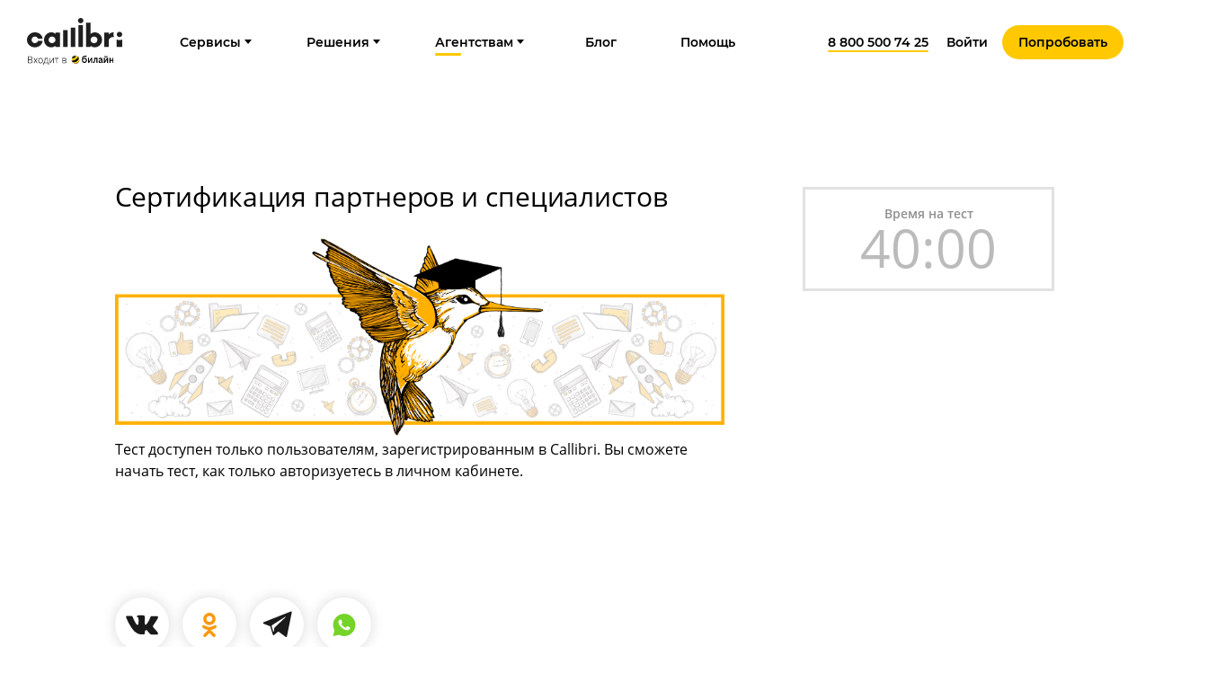

--- FILE ---
content_type: text/html; charset=utf-8
request_url: https://callibri.ru/partners/certification
body_size: 26685
content:
<!DOCTYPE html>
<html data-layout="site" lang="ru" id="site" xmlns:fb="http://ogp.me/ns/fb#">
<head prefix="og: http://ogp.me/ns# fb: http://ogp.me/ns/fb# website: http://ogp.me/ns/website#">
  <script>with (window.location) if (href.slice(-1) == '\#') { replace(href.slice(0, -1)) } </script>
  <meta charset="utf-8"/>
  <meta http-equiv="X-UA-Compatible" content="IE=Edge"/>
  <meta name="viewport" content="width=device-width"/>
  <meta name="viewport" content="width=device-width, initial-scale=1.0, maximum-scale=1.0, user-scalable=no"/>
  <meta name="pmail-verification" content="670e876b29b76050497e0b88b37d24fc">
  <meta name="google-site-verification" content="hTeiTOqDekNNzZc9TOFxLP7AW6WRH5eE7o-vTUsGMVM" />
  <meta name='yandex-verification' content='e449513f75080ac7' />
  <title>


      Сертификация по сервисам Callibri для специалистов и агентств
  </title>

  <link rel="apple-touch-icon-precomposed" type="image/png" href="/apple-touch-icon-192x192-precomposed.png" size="192x192" />
  <link rel="apple-touch-icon-precomposed" type="image/png" href="/apple-touch-icon-180x180-precomposed.png" size="180x180" />
  <link rel="apple-touch-icon-precomposed" type="image/png" href="/apple-touch-icon-167x167-precomposed.png" size="167x167" />
  <link rel="apple-touch-icon-precomposed" type="image/png" href="/apple-touch-icon-152x152-precomposed.png" size="152x152" />
  <link rel="apple-touch-icon-precomposed" type="image/png" href="/apple-touch-icon-120x120-precomposed.png" size="120x120" />
  <link rel="apple-touch-icon-precomposed" type="image/png" href="/apple-touch-icon-76x76-precomposed.png" size="76x76" />
  <link rel="apple-touch-icon-precomposed" type="image/png" href="/apple-touch-icon-precomposed.png" size="180x180" />
  <link rel="icon" type="image/png" href="/favicon-32.png" size="32x32" />
  <link rel="icon" type="image/png" href="/favicon-16.png" size="16x16" />
  <link rel="image_src" href="https://callibri.ru/assets/callibri-5c668a36a269403586f435ad6040b668588e57da4a6ed6f1663b474dfda8f54b.png"/>

  <meta property="fb:pages" content="201856899985828" />
  <meta name="robots" content="all"/>
  <meta property="fb:app_id" content="1710057242640072"/>
  <meta property="fb:admins" content="100006126391022"/>
  <meta name="csrf-param" content="authenticity_token" />
<meta name="csrf-token" content="AR4n510FaFPn1jtM6JxGPkn5EUunXIXfy/yoeSLnvW+2rFHim1xonaZdtRI/JN7yDxfuUpX20kwoNIMMysKDdg==" />

  <meta property="og:type" content="website"/>
  <meta name="twitter:card" content="summary">
    <meta name="description" content="Тест на умение работать с сервисами прокачки маркетинга Callibri для агентств-партнеров и их специалистов" />
    <meta property="twitter:description" content="Тест на умение работать с сервисами прокачки маркетинга Callibri для агентств-партнеров и их специалистов" />
    <meta property="og:description" content="Сертификация партнеров и специалистов" />
    <meta property="twitter:title" content="Сертификация по сервисам Callibri для специалистов и агентств" />
    <meta property="og:title" content="Тест для агентств на знание сервисов Callibri" />

    <link rel="canonical" href="https://callibri.ru/partners/certification" />
    <meta property="twitter:url" content="https://callibri.ru/partners/certification" />
    <meta property="og:url" content="https://callibri.ru/partners/certification" />
    <meta property="og:image" content="https://callibri.ru/system/seo_configs/og_images/000/001/871/big/illustr_sert2.png?1541161190">
    <meta property="og:image:secure_url" content="https://callibri.ru/system/seo_configs/og_images/000/001/871/big/illustr_sert2.png?1541161190">
    <meta property="og:image:width" content="1200" />
    <meta property="og:image:height" content="630" />
    <meta property="twitter:image" content="https://callibri.ru/system/seo_configs/og_images/000/001/871/little/illustr_sert2.png?1541161190">



  <link rel="stylesheet" media="all" href="/assets/application-71f3b94969899ef6a18d35afa84d7142b5f65af04d89699a45c11e81e10ec65b.css" data-turbolinks-track="true" />
  <script src="/assets/application-201b2bc8544bbfd85f98178c3b218837564bc273ec7ee9f4b29491f05b60e177.js" data-turbolinks-track="true"></script>

  <link rel="stylesheet" media="screen" href="/assets/landing/test-landing-fedb1c7f7978409554f42df545b8121946d6d3c0fa1d411afd259d2fc0b71d33.css" /><link rel="stylesheet" media="screen" href="/assets/landing/blog_index_style-6d89f14186c923bb958851d57ca3c3c04f167605bb16384883a76a885753e512.css" />

  <link rel="manifest" href="/manifest.json">
</head>


  <body   data-page=""
     >
    <!-- Google Tag Manager (noscript) -->
    <noscript><iframe src="https://www.googletagmanager.com/ns.html?id=GTM-NKFGC2W" height="0" width="0" style="display:none;visibility:hidden"></iframe></noscript>
    <!-- End Google Tag Manager (noscript) -->

      <header id="site-header" style="">
  <div id="main-header-wrapper">
    <div id="main-header-logo">
      <a id="header_logo_image-wrapper" href="https://callibri.ru/" title="На главную" class="image">
        <img alt="Callibri" id="header_logo_image" style="height: 66px; width: auto;" src="/assets/logo_picture-b7ce4e95bb3510d46c49f5d6c767533ab884617d0ce1aab8bab66e97016a799f.svg" />
      </a>
    </div>
  <div class="header__phone-wrapper header__phone-mobile">
    <a class="main-header-text callibri_phone header_phone_number" href="tel:88005007425" id="phone_header">8 800 500 74 25</a>
  </div>
  <div id="main-header-right-path">
      <div id="main-menu">
        <div class="container_with_shadow">
          <div class="main-menu-wrapper not_current_user">
            <div id="main-header-mobile-logo">
              <a id="header_mobile_logo_image-wrapper" href="https://callibri.ru/" title="На главную" class="image"><img alt="Callibri" id="header_mobile_logo_image" style="height: 36px; width: auto;" src="/assets/logo_mobile-575336b11683afd8020aa05705c6f7026c2d5ae16f1f02db9f1359cda4148510.svg" /></a>
              <div class="header__phone-wrapper header__phone-wrapper__without-dropdown">
                <a class="main-header-text callibri_phone header_phone_number" href="tel:88005007425" id="phone_main">8 800 500 74 25</a>
              </div>
              <div class="close-modal-btn"></div>
            </div>
            <ul class="first_ul">
              <li class="main-header-menu-item li_list ">
                <div class="nav_tab" onclick="click_nav_tab(this)">
                  <p class="main-header-text more_list"><span>Сервисы</span></p>
                  <div class="shadow_submenu_ul"></div>
                </div>
                <div class="nav_content submenu_services">
                  <ul class="dop_ul">
                    <li class="main-header-submenu-item submenu-li-list " data-name-submenu="mt_tab" id="mt-li-item">
                      <div class="nav_tab" onclick="click_submenu_nav_tab(this)">
                        <div class="submenu-link">
                          <a class="main-header-text more_list" href="https://callibri.ru/multitracking"><span>МультиТрекинг</span></a>
                        </div>
                      </div>
                      <div class="double-submenu-container">
                      </div>
                    </li>
                    <li class="main-header-submenu-item submenu-li-list submenu-li-list-new " data-name-submenu="crm_tab" id="crm-li-item">
                      <div class="nav_tab" onclick="click_submenu_nav_tab(this)">
                        <div class="submenu-link">
                          <a class="main-header-text more_list" href="https://callibri.ru/crm-chat"><span>CRM-чат</span></a>
                        </div>
                      </div>
                      <div class="double-submenu-container">
                      </div>
                    </li>
                    <li class="main-header-submenu-item submenu-li-list " data-name-submenu="skvan_tab" id="skvan-li-item">
                      <div class="nav_tab" onclick="click_submenu_nav_tab(this)">
                        <div class="submenu-link">
                          <a class="main-header-text more_list" href="https://callibri.ru/analytics"><span>Сквозная <br> аналитика</span></a>
                        </div>
                      </div>
                      <div class="double-submenu-container">
                      </div>
                    </li>
                    <li class="main-header-submenu-item submenu-li-list " data-name-submenu="callback_tab" id="callback-li-item">
                      <div class="nav_tab">
                        <div class="submenu-link">
                          <a class="main-header-text" href="https://callibri.ru/callback"><span>Обратный звонок</span></a>
                        </div>
                      </div>
                    </li>
                    <li class="main-header-submenu-item submenu-li-list " data-name-submenu="target_sms_tab" id="target_sms-li-item">
                      <div class="nav_tab" onclick="click_submenu_nav_tab(this)">
                        <div class="submenu-link">
                          <a class="main-header-text more_list" href="https://callibri.ru/smart-sms"><span>СмартСМС</span></a>
                        </div>
                      </div>
                      <div class="double-submenu-container">
                      </div>
                    </li>
                    <li class="main-header-submenu-item submenu-li-list " data-name-submenu="popup_tab" id="popup-li-item">
                      <div class="nav_tab">
                        <div class="submenu-link">
                          <a class="main-header-text" href="https://callibri.ru/popup"><span>Попапы</span></a>
                        </div>
                      </div>
                    </li>

                    <li class="main-header-submenu-item submenu-li-list submenu-li-list-new ">
                      <div class="nav_tab">
                        <div class="submenu-link">
                          <a class="main-header-text" href="https://callibri.ru/marketing_dashboard"><span>Дашборд аналитики</span></a>
                        </div>
                      </div>
                    </li>
                    
                    <li class="main-header-submenu-item submenu-li-list " data-name-submenu="mw_tab" id="mw-li-item">       
                      <div class="nav_tab" onclick="click_submenu_nav_tab(this)">
                        <div class="submenu-link">
                          <a class="main-header-text more_list" href="https://callibri.ru/online-chat"><span>Онлайн-чат</span></a>              
                        </div>
                      </div>
                      <div class="double-submenu-container">
                      </div>
                    </li>
                  </ul>
                  <div class="right-part-submenu">
                                      <div class="double-submenu" id="mt_tab">
                  <div class="top-part-double-submenu">
                    <ul class="dop_subul">
                      <li class="main-header-submenu-item anim_block_submenu" data-order-anim="1">
                        <a class="main-header-text-submenu" href="https://callibri.ru/multitracking">Подробнее о сервисе</a>
                      </li>
                      <li class="main-header-submenu-item anim_block_submenu" data-order-anim="2">
                        <a class="main-header-text-submenu" href="https://callibri.ru/multitracking/price">Цены</a>
                      </li>
                      <li class="title_tab">МультиТрекинг</li>
                    </ul>
                  </div>
                  <div class="bottom-part-double-submenu">
                    <ul class="dop_subul clearfix">
                      <li class="main-header-double-submenu-item">
                        <div class="main-header-submenu-item anim_block_submenu" data-order-anim="3"><a class="main-header-text" href="https://callibri.ru/multitracking/calltracking">Коллтрекинг</a></div>
                        <div class="double-submenu-sub">
                          <div class="main-header-submenu-item anim_block_submenu" data-order-anim="4"><a class="main-header-text-submenu" href="https://callibri.ru/multitracking/dinamicheskiy-calltracking">Динамический коллтрекинг</a></div>
                          <div class="main-header-submenu-item anim_block_submenu" data-order-anim="5"><a class="main-header-text-submenu" href="https://callibri.ru/multitracking/staticheskiy-calltracking">Статический коллтрекинг</a></div>
                        </div>
                      </li>
                      <li class="main-header-double-submenu-item">
                        <div class="main-header-submenu-item anim_block_submenu" data-order-anim="6"><a class="main-header-text" href="https://callibri.ru/multitracking/email-tracking">Email-трекинг</a></div>
                        <div class="main-header-submenu-item anim_block_submenu" data-order-anim="7"><a class="main-header-text" href="https://callibri.ru/multitracking/svoi-nomera">Свои номера</a></div>
                      </li>
                      <li class="main-header-double-submenu-item">
                        <div class="main-header-submenu-item anim_block_submenu" data-order-anim="8"><a class="main-header-text" href="https://callibri.ru/multitracking/speech-analytics">Речевая аналитика</a></div>
                        <div class="main-header-submenu-item anim_block_submenu" data-order-anim="9"><a class="main-header-text" href="https://callibri.ru/multitracking/nomer-8800">Номера 8 800/8 804</a></div>
                      </li>
                    </ul>
                  </div>
                </div>
                                      <div class="double-submenu" id="mw_tab">
                  <div class="top-part-double-submenu">
                    <ul class="dop_subul">
                      <li class="main-header-submenu-item anim_block_submenu" data-order-anim="1">
                        <a class="main-header-text-submenu" href="https://callibri.ru/multichat">Подробнее о сервисе</a>
                      </li>
                      <li class="main-header-submenu-item anim_block_submenu" data-order-anim="2">
                          <a class="main-header-text-submenu" href="https://callibri.ru/multichat/price">Цены</a>
                      </li>
                      <li class="title_tab">Онлайн-чат</li>
                    </ul>
                  </div>
                  <div class="bottom-part-double-submenu">
                    <ul class="dop_subul clearfix">
                      <li class="main-header-double-submenu-item">
                        <div class="main-header-submenu-item anim_block_submenu" data-order-anim="3"><a class="main-header-text" href="https://callibri.ru/multichat/online-consultant">Онлайн-консультант</a></div>
                        <div class="main-header-submenu-item anim_block_submenu" data-order-anim="4"><a class="main-header-text" href="https://callibri.ru/multichat/chat-aggregator">Агрегатор сообщений</a></div>
                        <div class="double-submenu-sub">
                          <div class="main-header-submenu-item anim_block_submenu" data-order-anim="5"><a class="main-header-text-submenu" href="https://callibri.ru/multichat/whatsapp">WhatsApp для бизнеса</a></div>
                        </div>
                      </li>
                      <li class="main-header-double-submenu-item">
                        <div class="main-header-submenu-item anim_block_submenu" data-order-anim="6"><a class="main-header-text" href="https://callibri.ru/multichat/callback">Обратный звонок</a></div>
                        <div class="main-header-submenu-item anim_block_submenu" data-order-anim="7"><a class="main-header-text" href="https://callibri.ru/multichat/conversion">Повышение конверсии</a></div>
                      </li>
                      <li class="main-header-double-submenu-item">
                        <div class="main-header-submenu-item anim_block_submenu" data-order-anim="8"><a class="main-header-text" href="https://callibri.ru/multichat/quiz">Конструктор квизов</a></div>
                        <div class="main-header-submenu-item anim_block_submenu" data-order-anim="9"><a class="main-header-text" href="https://callibri.ru/multichat/chat-bot">Конструктор чат-бота</a></div>
                      </li>
                    </ul>
                  </div>
                </div>
                      <div class="double-submenu" id="crm_tab">
  <div class="top-part-double-submenu">
    <ul class="dop_subul">
      <li class="main-header-submenu-item" data-order-anim="1">
        <a class="main-header-text-submenu" href="https://callibri.ru/crm-chat">Подробнее о сервисе</a>
      </li>
      <li class="title_tab">CRM-чат</li>
    </ul>
  </div>
  <div class="bottom-part-double-submenu">
    <ul class="dop_subul clearfix">
      <li class="main-header-double-submenu-item">
        <div class="main-header-submenu-item anim_block_submenu" data-order-anim="2"><a class="main-header-text" href="https://callibri.ru/crm-chat/whatsapp-bitrix24">WhatsApp + Битрикс24</a></div>
        <div class="main-header-submenu-item anim_block_submenu" data-order-anim="3"><a class="main-header-text" href="https://callibri.ru/crm-chat/whatsapp-amocrm">WhatsApp + amoCRM</a></div>
        <div class="main-header-submenu-item anim_block_submenu" data-order-anim="3"><a class="main-header-text" href="https://callibri.ru/crm-chat/max-bitrix24">MAX + Битрикс24</a></div>
        <div class="main-header-submenu-item anim_block_submenu" data-order-anim="3"><a class="main-header-text" href="https://callibri.ru/crm-chat/max-amocrm">MAX + amoCRM</a></div>
      </li>
    </ul>
  </div>
</div>
                                      <div class="double-submenu" id="skvan_tab">
                  <div class="top-part-double-submenu">
                    <ul class="dop_subul">
                      <li class="skvan-title-tab">Cквозная Аналитика</li>
                    </ul>
                  </div>
                  <div class="top-part-double-submenu">
                    <ul>
                      <li class="main-header-submenu-item" data-order-anim="1">
                        <a class="main-header-text-submenu" href="https://callibri.ru/analytics">Подробнее о сервисе</a>
                      </li>
                      <li class="main-header-submenu-item" data-order-anim="2">
                        <a class="main-header-text-submenu" href="https://callibri.ru/analytics/price">Цены</a>
                      </li>
                    </ul>
                  </div>
                </div>
                      <div class="double-submenu" id="callback_tab">
  <div class="top-part-double-submenu">
    <ul class="dop_subul">
      <li class="skvan-title-tab">Обратный звонок</li>
    </ul>
  </div>
  <div class="top-part-double-submenu">
    <ul>
    </ul>
  </div>
</div>
                      <div class="double-submenu" id="target_sms_tab">
  <div class="top-part-double-submenu">
    <ul class="dop_subul">
      <li class="target_sms-title-tab">СмартСМС</li>
    </ul>
  </div>
  <div class="top-part-double-submenu">
    <ul>
      <li class="main-header-submenu-item" data-order-anim="1">
        <a class="main-header-text-submenu" href="https://callibri.ru/smart-sms">Подробнее о сервисе</a>
      </li>
      <li class="main-header-submenu-item" data-order-anim="2">
        <a class="main-header-text-submenu" href="https://callibri.ru/smart-sms#price">Цены</a>
      </li>
    </ul>
  </div>
</div>
                      <div class="double-submenu" id="popup_tab">
  <div class="top-part-double-submenu">
    <ul class="dop_subul">
      <li class="skvan-title-tab">Попапы</li>
    </ul>
  </div>
  <div class="top-part-double-submenu">
    <ul>
    </ul>
  </div>
</div>
                  </div>
                </div>
              </li>
              <li class="main-header-menu-item li_list ">
                <div class="nav_tab" onclick="click_nav_tab(this)">
                  <p class="main-header-text more_list"><span>Решения</span></p>
                  <div class="shadow_submenu_ul"></div>
                </div>
                <div class="nav_content submenu_solutions">
                  <ul class="dop_ul">
                    <li class="main-header-submenu-item">
                      <a class="main-header-text-submenu" href="https://callibri.ru/solutions/crisis2022">Антикризисное решение</a>
                    </li>
                    <li class="main-header-submenu-item">
                      <a class="main-header-text-submenu" href="https://callibri.ru/solutions/auto">Для автодилеров</a>
                    </li>
                    <li class="main-header-submenu-item">
                      <a class="main-header-text-submenu" href="https://callibri.ru/solutions/realty">Для сферы недвижимости</a>
                    </li>
                    <li class="main-header-submenu-item">
                      <a class="main-header-text-submenu" href="https://callibri.ru/solutions/production">Для производств</a>
                    </li>
                    <li class="main-header-submenu-item">
                      <a class="main-header-text-submenu" href="https://callibri.ru/solutions/special-equipment">Для спецтехники</a>
                    </li>
                    <li class="main-header-submenu-item">
                      <a class="main-header-text-submenu" href="https://callibri.ru/solutions/medicine">Для медицинских центров</a>
                    </li>
                    <li class="main-header-submenu-item">
                      <a class="main-header-text-submenu" href="https://callibri.ru/solutions/ecommerce">Для интернет-магазинов</a>
                    </li>
                    <li class="main-header-submenu-item">
                      <a class="main-header-text-submenu" href="https://callibri.ru/solutions/b2b">Для B2B-компаний</a>
                    </li>
                    <li class="main-header-submenu-item">
                      <a class="main-header-text-submenu" href="https://callibri.ru/solutions/accounting">Для бухгалтерских фирм</a>
                    </li>
                    <li class="main-header-submenu-item">
                      <a class="main-header-text-submenu" href="https://callibri.ru/solutions/avito">Для магазинов на Авито</a>
                    </li>
                  </ul>
                </div>
              </li>
              <li class="main-header-menu-item li_list active_menu_page">
                <div class="nav_tab" onclick="click_nav_tab(this)">
                  <p class="main-header-text more_list"><span>Агентствам</span></p>
                  <div class="shadow_submenu_ul"></div>
                </div>
                <div class="nav_content submenu_partner">
                  <ul class="dop_ul">
                    <li class="main-header-submenu-item">
                      <a class="main-header-text-submenu" href="https://callibri.ru/partners">Партнерская программа</a>
                    </li>
                    <li class="main-header-submenu-item">
                      <a class="main-header-text-submenu" href="https://callibri.ru/partners/crm-integrators">CRM-интеграторам</a>
                    </li>
                    <li class="main-header-submenu-item">
                      <a class="active_menu_page main-header-text-submenu" href="https://callibri.ru/partners/certification">Сертификация</a>
                    </li>
                    <li class="main-header-submenu-item">
                      <a class="main-header-text-submenu" href="https://callibri.ru/partners/experts">Эксперты Callibri</a>
                    </li>
                  </ul>
                </div>
              </li>

              <li class="main-header-menu-item">
                <a class="main-header-text" href="https://callibri.ru/blog"><span>Блог</span></a>
              </li>
              <li class="main-header-menu-item ">
                <a class="main-header-text" href="https://callibri.ru/help"><span>Помощь</span></a>
              </li>
            </ul>
            <div class="right-btn-container header__phone">
              <div class="header__phone-wrapper header__phone-wrapper__without-dropdown">
                <div class="header__phone-row">
                  <a class="main-header-text header_phone_number" href="tel:88005007425" id="phone_main_header">8 800 500 74 25</a>
                </div>
              </div>
              <div class="header__phone-wrapper header__phone-wrapper__dropdown">
                <a class="main-header-text callibri_phone header_phone_number" href="tel:88005007425" id="phone_header_dropdown">8 800 500 74 25</a>
              </div>
                <div class="header-btn-container">
                  <a href="#" rel="nofollow" id="log_in_cabinet" class="main-header-text main-header-a-btn enter-callibri-cabinet" onclick="redirect_to_login();">Войти</a>
                    <button id="try_callibri_from_header" class="main-header-text main-header-a-btn common-yellow-btn header-yellow-btn" onclick="show_try_modal();">Попробовать</button>
                </div>
            </div>
          </div>
        </div>
      </div>
    </div>
  </div>
  
  <div class="submenus">

  </div>
  <div id="opacheader"></div>
</header>

<div class="modal-try-wrapper" id="modal-try-services">
  <div class="logo_modal">
    <a href="https://callibri.ru/" title="На главную" class="image">
      <img alt="Callibri" style="height: 40px; width: auto;" src="/assets/logo_picture-b7ce4e95bb3510d46c49f5d6c767533ab884617d0ce1aab8bab66e97016a799f.svg" />
    </a>
  </div>
  <div class="close-modal-try-btn" onclick="close_try_modal()"></div>
  <div class="modal-body clearfix">
    <form id="free-try-form" action="" accept-charset="UTF-8" data-remote="true" method="post"><input name="utf8" type="hidden" value="&#x2713;" />

        <input value="Хочу попробовать ваш сервис и зарегистрироваться на указанную почту. Свяжитесь со мной." type="hidden" name="message" id="message" />
        <p class="title-text">Попробовать бесплатно</p>

      <p class="normal-text">Заполните форму, мы перезвоним<br class="show-br-320"> и вместе <nobr>все настроим</nobr></p>
      <div class="inputs-block">
        <div class="input-container name-container">
          <p class="title-input">Имя</p>
          <input class="custom-text-input" placeholder="Ваше имя" required="required" type="text" name="modal_try_first_name" id="modal_try_first_name" />
        </div>
        <div class="input-container email-container">
          <p class="title-input">Email</p>
          <input class="custom-text-input email_input" placeholder="example@gmail.com" required="required" type="text" name="modal_try_email" id="modal_try_email" />
        </div>
        <div class="input-container phone-container">
          <p class="title-input">Номер телефона</p>
          <input class="custom-text-input phone_input" placeholder="+7 (999) 999-99-99" required="required" pattern="[0-9]*" type="tel" name="modal_try_phone" id="modal_try_phone" />
        </div>
      </div>
      <div class="button-container">
        <input type="submit" name="commit" value="Хочу попробовать" class="common-yellow-btn custom-a-btn" onclick="event.preventDefault(); check_validate_inputs()" id="" data-disable-with="Хочу попробовать" />
      </div>
      <p class="normal-text text_about_agreement">Заполняя данную форму, <nobr>я даю <a class="agreement-link black-link" href="https://callibri.ru/agreement/197" target="_blank">согласие</a></nobr> <nobr>на обработку</nobr> моих <nobr>персональных данных</nobr> <nobr>и принимаю условия <a class="agreement-link black-link" href="https://callibri.ru/privacy_policy" target="_blank">политики</a></nobr></p>
</form>
    <div class="success_send_form">
      <p class='title-text'>Спасибо!</p>
      <p class='normal-text'>
        Мы приняли вашу заявку<br class="show-br-320"> и <b>в ближайшее время<br class="hide-br-320"> 
        свяжемся <br class="show-br-320">с вами по телефону <nobr><span id="phone_inner"></span></nobr></b><br> 
        для регистрации в личном кабинете<br class="hide-br-599"> 
        и подключения сервиса.
      </p>
    </div>
  </div>
</div>


    <div id="kt_test" data-callibri-message="Хочу заказать тест МультиТрекинга Callibri бесплатно на 5 дней." style="display:none"></div>
    <div id="widget_test" data-callibri-message="Хочу заказать тест мультивиджета Callibri бесплатно на 7 дней." style="display:none"></div>
    <div id="open_chat" onclick="if (_callibri.load_chat_history === false) $('#callibri_appendHere div.callibri_manager.callibri_chat_message:first-child .callibri_chat_text_field').text('Добрый день! Меня зовут '+ _callibri.chat_operator.name +'. Напишите мне свои задачи, и я помогу подобрать вам инструменты для их решения.');" style="display:none" data-anchor="#open_chat" ></div>

    <script>
      function openWidgetHash(){
        if (document.location.hash){
          try {
            if ($(document.location.hash).length > 0 && $(document.location.hash).data('callibri_outside_action')) {
              $(document.location.hash).click();
            }
          } catch (err) {
          }
        }
      }

      var callibri_onLoadCallback = function(){
        window.addEventListener("hashchange", openWidgetHash, false);
        openWidgetHash();
      }

      with (window.location)document.body.className = (hash.length > 0) ? "fp-viewing-" + hash.slice(1) : "fp-viewing-top";
    </script>

    <script src="/assets/quiz-show-landing-0b03cd4720dd6358571f02e6a1278cd2b63f08eeab2681eb5ea8af8221d8ecb8.js"></script>
<script src="/assets/helper-new-landing-3d92fa5c9a4956fce92acab40266522d7baaeffa13a9f5ee341b87ad913d48c9.js"></script>

  <link rel="stylesheet" media="all" href="/assets/application-71f3b94969899ef6a18d35afa84d7142b5f65af04d89699a45c11e81e10ec65b.css" data-turbolinks-track="true" />
  <link rel="stylesheet" media="screen" href="/assets/landing/test_iframe-landing-2b76cc7e9c5d6181c229b4f436fa97ab4ed16a3baecfc5e9378084c2ace31fae.css" />

<div class="test_with_right_block_wrapper">
  <div class="test-main-wrapper">
    <div class="test-container">

      
        <div id="post-header">
          <h1>Сертификация партнеров и специалистов</h1>
        </div>

        <img id="start-pic" class="lazy_img cop-start-pic" width="100%" data-lazy="https://callibri.ru/system/landing/quiz/items/covers/000/000/003/original/%D0%B7%D0%B0%D0%B3%D0%BB%D0%B0%D0%B2%D0%BD%D0%B0%D1%8F_%D1%81%D0%B5%D1%80%D1%82%D0%B8%D1%84%D0%B8%D0%BA%D0%B0%D1%86%D0%B8%D1%8F2.png?1541161190" src="" />


        <div class="like-test-story-container">
          <p class="test-story">
            Тест доступен только пользователям, зарегистрированным в Callibri. Вы сможете начать тест, как только авторизуетесь в личном кабинете.
          </p>
        </div>

      <div class="question-container">
        <h2 id='question-title'></h2>
        <div id="status_holder"></div>
        <p id="question-text"></p>
        <div class="cop-repost-button vk_repost" id="repost_button">
          <a id="vk_link" href="" style="border-bottom: none;" target="_blank">
            <div class="option-text-wrapper">
              <div class="vk-repost-block"></div>
                <p class="option-text cop-test-soc-media"> Поделиться Вконтакте</p>
              </div>
          </a>
        </div>
        <div class="cop-repost-button fb_repost">
          <a id="fb_link" href=""style="border-bottom: none;" target="_blank">
            <div class="option-text-wrapper">
              <div class="fb-repost-block"></div>
                <p class="option-text cop-test-soc-media">Поделиться в Facebook</p>
            </div>
          </a>
        </div>
      </div>
      <a target="_blank" href="https://callibri.ru/blog" class="like_button_hidden_link">Читать блог</a>
      <div id="try_again" onclick="quiz.try_again();">Пройти тест еще раз</div>

      <div class="spacer"></div>
    </div>
    <div class="after-result">
      <div class="subscribe-block">
        <p class="subscribe_test_text">Подпишитесь на новые маркетинговые тесты:</p>
        <form class="form-inline blog-subscribe-form" id="blog-test-subscribe-form" action="/landing/subscribe/blog" accept-charset="UTF-8" data-remote="true" method="post"><input name="utf8" type="hidden" value="&#x2713;" />
  <p class="title-text">Получайте статьи на почту!</p>
  
  <input value="1" id="blog-test-accept-process-data-checkbox" type="hidden" name="subscriber[politic]" />
  <input value="blog-test" type="hidden" name="subscriber[form_id]" id="subscriber_form_id" />
  <div class="subscribe-inputs-block">
    <input class="custom-text-input " placeholder="Введите свой email" required="required" data-validation-field="email" type="text" name="subscriber[email]" id="subscriber_email" />
  </div>
  <div class="button-container">
    <input type="submit" name="commit" value="Узнать подробнее" class="custom-a-btn" onclick="return before_subscribe_blog(this);" data-disable-with="Узнать подробнее" />
  </div>
</form>
      </div>
    </div>

      <script src="//yastatic.net/es5-shims/0.0.2/es5-shims.min.js"></script>
      <script src="//yastatic.net/share2/share.js"></script>
      <div class="block_hide_before_finish">
        <div class="container_ya-share2" data-sleza-disable="true">
          <div class="ya-share2" id="ya-share2" data-services="vkontakte,facebook,odnoklassniki,telegram,whatsapp" data-bare="true" data-lang="en" data-counter="true" data-image = "http://callibri.ru/system/landing/quiz/items/covers/000/000/003/true/%D0%B7%D0%B0%D0%B3%D0%BB%D0%B0%D0%B2%D0%BD%D0%B0%D1%8F_%D1%81%D0%B5%D1%80%D1%82%D0%B8%D1%84%D0%B8%D0%BA%D0%B0%D1%86%D0%B8%D1%8F2.png?1541161190"  data-description= "Тест на умение работать с сервисами прокачки маркетинга Callibri для агентств-партнеров и их специалистов"></div>
        </div>
      </div>
  </div>
    <div class="right_block">
        <div class="timer_holder inactive_timer">
          Время на тест
          <div id="test_timer">40:00</div>
        </div>

        <div class="question_author_holder" style='display: none;'>
            Автор вопроса:
            <img class="author_avatar" src="" id="test_author_avatar">
            <div class="" id="test_author_name"> </div>
            <div class="" id="test_author_company"> </div>
        </div>

          <div class="block_hide_before_finish test_statistic_holder">
            Прошли тест: <b>781</b> человек
          </div>
        <div class="block_hide_before_finish test_roles_holder">
            <span class='role_text'>SEO</span>
            <span class="role_comma">, </span>
            <span class='role_text'>трафик</span>
            <span class="role_comma">, </span>
            <span class='role_text'>директор</span>
            <span class="role_comma">, </span>
            <span class='role_text'>маркетинг</span>
            
        </div>
    </div>

</div>
  <section class="footer">
  <div class="page_container" id="footer">
    <div class="footer_content">
      <div class="footer_left_part">
        <div class="footer_services_wrapper">
          <div class="footer_service_block">
            <a class="link_header" href="https://callibri.ru/multitracking">МультиТрекинг</a>
            <a class="link_subheader" href="https://callibri.ru/multitracking/price">Цены</a>
            <a class="link_rec" href="https://callibri.ru/multitracking/calltracking">Коллтрекинг</a>
            <a class="link_rec" href="https://callibri.ru/multitracking/email-tracking">Email-трекинг</a>
            <a class="link_rec" href="https://callibri.ru/multitracking/svoi-nomera">Свои номера</a>
            <a class="link_rec" href="https://callibri.ru/multitracking/speech-analytics">Речевая аналитика</a>
            <a class="link_rec" href="https://callibri.ru/multitracking/nomer-8800">Номера 8 800/8 804</a>
            <a class="link_rec" href="https://callibri.ru/multitracking/compare">Переход от конкурента</a>
          </div>
          <div class="footer_service_block">
            <a class="link_header" href="https://callibri.ru/crm-chat">CRM-чат</a>
            <a class="link_rec" href="https://callibri.ru/crm-chat/whatsapp-bitrix24">WhatsApp + Битрикс24</a>
            <a class="link_rec" href="https://callibri.ru/crm-chat/whatsapp-amocrm">WhatsApp + amoCRM</a>
            <a class="link_rec" href="https://callibri.ru/crm-chat/max-bitrix24">MAX + Битрикс24</a>
            <a class="link_rec" href="https://callibri.ru/crm-chat/max-amocrm">MAX + amoCRM</a>
          </div>
          <div class="footer_service_block_wrapper">
            <div class="footer_service_block">
              <a class="link_header" href="https://callibri.ru/analytics">Сквозная аналитика</a>
              <a class="link_subheader" href="https://callibri.ru/analytics/price">Цены</a>
            </div>
            <div class="footer_service_block">
              <a class="link_header" href="https://callibri.ru/multichat">МультиЧат</a>
            </div>
            <div class="footer_service_block">
              <a class="link_header" href="https://callibri.ru/marketing_dashboard">Дашборд аналитики</a>
            </div>
            <div class="footer_service_block">
              <a class="link_header" href="https://callibri.ru/callback">Обратный звонок</a>
            </div>
            <div class="footer_service_block">
              <a class="link_header" href="https://callibri.ru/smart-sms">СмартСМС</a>
              <a class="link_subheader" href="https://callibri.ru/smart-sms#price">Цены</a>
            </div>
            <div class="footer_service_block">
              <a class="link_header" href="https://callibri.ru/popup">Попапы</a>
              <a class="link_rec" href="https://callibri.ru/koleso-fortuny">Колесо фортуны</a>
            </div>
          </div>
        </div>

        <div class="footer_list_block solutions_block">
          <a class="link_header" href="https://callibri.ru/solutions">Решения</a>
          <a class="link_rec" href="https://callibri.ru/solutions/crisis2022">Антикризисное решение</a>
          <a class="link_rec" href="https://callibri.ru/solutions/auto">Для автодилеров</a>
          <a class="link_rec" href="https://callibri.ru/solutions/realty">Для сферы недвижимости</a>
          <a class="link_rec" href="https://callibri.ru/solutions/production">Для производств</a>
          <a class="link_rec" href="https://callibri.ru/solutions/special-equipment">Для спецтехники</a>
          <a class="link_rec" href="https://callibri.ru/solutions/medicine">Для медицинских центров</a>
          <a class="link_rec" href="https://callibri.ru/solutions/ecommerce">Для интернет-магазинов</a>
          <a class="link_rec" href="https://callibri.ru/solutions/b2b">Для B2B-компаний</a>
          <a class="link_rec" href="https://callibri.ru/solutions/accounting">Для бухгалтерских фирм</a>
          <a class="link_rec" href="https://callibri.ru/solutions/avito">Для магазинов на Авито</a>
        </div>
      </div>

      <div class="footer_right_part">
        <div class="footer_list_block solutions_block">
          <a class="link_header" href="https://callibri.ru/solutions">Решения</a>
          <div class="footer_list_block_content">
            <a class="link_rec" href="https://callibri.ru/solutions/crisis2022">Антикризисное решение</a>
            <a class="link_rec" href="https://callibri.ru/solutions/auto">Для автодилеров</a>
            <a class="link_rec" href="https://callibri.ru/solutions/realty">Для сферы недвижимости</a>
            <a class="link_rec" href="https://callibri.ru/solutions/production">Для производств</a>
            <a class="link_rec" href="https://callibri.ru/solutions/special-equipment">Для спецтехники</a>
            <a class="link_rec" href="https://callibri.ru/solutions/medicine">Для медицинских центров</a>
            <a class="link_rec" href="https://callibri.ru/solutions/ecommerce">Для интернет-магазинов</a>
            <a class="link_rec" href="https://callibri.ru/solutions/b2b">Для B2B-компаний</a>
            <a class="link_rec" href="https://callibri.ru/solutions/accounting">Для бухгалтерских фирм</a>
            <a class="link_rec" href="https://callibri.ru/solutions/avito">Для магазинов на Авито</a>
          </div>
        </div>

        <div class="footer_list_block_wrapper usefull_services_with_about_company_block">
          <div class="footer_list_block_top">
            <div class="footer_list_block usefull_services_block">
              <a class="link_header" href="https://callibri.ru/free_services_for_marketers">Полезные сервисы</a>
              <a class="link_rec" href="https://callibri.ru/generator_utm_metok">Генератор UTM-меток</a>
              <a class="link_rec" href="https://callibri.ru/obnulator_cache">Обнулятор</a>
              <a class="link_rec" href="https://callibri.ru/calendar">Календарь маркетолога</a>
              <a class="link_rec" href="https://callibri.ru/glossary">Словарь маркетолога</a>
            </div>

            <div class="footer_list_block about_company_block">
              <p class="link_header">О компании</p>
              <a class="link_rec" href="https://callibri.ru/aboutus">О нас</a>
              <a class="link_rec" href="https://callibri.ru/reviews">Отзывы</a>
              <a target="_blank" class="link_rec" href="/pdfs/Callibri.pdf">Реквизиты</a>
              <a class="link_rec" href="https://callibri.ru/jobs">Работа в Callibri</a>
            </div>
          </div>
          <div class="footer_list_block_bot">
            <div class="footer_list_block partner_block">
              <p class="link_header">Партнёрство</p>
              <a class="link_rec" href="https://callibri.ru/partners">Партнерская программа</a>
              <a class="link_rec" href="https://callibri.ru/partners/crm-integrators">CRM-интеграторам</a>
              <a class="link_rec" href="https://callibri.ru/partners/certification">Сертификация</a>
              <a class="link_rec" href="https://callibri.ru/partners/experts">Эксперты Callibri</a>
            </div>

            <div class="footer_list_block others_block">
              <a class="link_header" href="https://callibri.ru/blog">Блог</a>
              <a class="link_header" href="https://callibri.ru/help">Помощь</a>
            </div>
          </div>
        </div>
      </div>

      <div class="footer_bottom_part">
        <div class="logo_wrapper">
          <div class="logo_image_wrapper">
            <a title="На главную" href="https://callibri.ru/">
              <img alt="Callibri" height="54px" class="logo_image" src="/assets/logo_picture_white-1971bb356345dd0ee4fdbe64af1105758624474c4a68f81bb54a4661eb0ba28c.svg" />
</a>          </div>
          <p class="link_rec copyright_text">© 2026 Callibri — сервисы прокачки маркетинга</p>
        </div>

        <div class="docs_links_block">
          <a class="link_subheader" href="https://callibri.ru/privacy_policy">Политика обработки персональных данных</a>
          <a target="_blank" class="link_subheader" href="https://callibri.ru/PaidAgreement.pdf">Соглашение о платных настройках</a>
          <a target="_blank" class="link_subheader" href="https://callibri.ru/SmsMailingAgreement.pdf">Соглашение о рассылках</a>
          <a target="_blank" class="link_subheader" href="https://callibri.ru/MessengerAgreement.pdf">Соглашение о рассылках в мессенджерах</a>
          <a target="_blank" class="link_subheader" href="https://callibri.ru/TargetCallsAgreement.pdf">Соглашение об обзвоне</a>
          <a target="_blank" class="link_subheader" href="https://callibri.ru/Offer.pdf">Оферта</a>
        </div>

        <div class="mobile_apps_block">
          <a target="_blank" rel="nofollow noopener noreferrer" href="https://play.google.com/store/apps/details?id=com.callibri"><img height="46px" class="mobile_app_image google_play_link" src="/assets/landing/bottom/new_google_play_badge-9515f8a5218b838806432f3eba0fd7385a6279df18b0ba58a6c30d729c401534.png" /></a>
          <a target="_blank" rel="nofollow noopener noreferrer" href="https://apps.apple.com/ru/app/мультичат-callibri/id1496311655"><img height="46px" class="mobile_app_image app_store_link" src="/assets/landing/bottom/new_app_store_badge-9f35bd19eb3e4862927db16643aeb1e035bb0b200636f094033d3fc774fb3fde.png" /></a>
        </div>

        <div class="social_block">
          <a target="_blank" rel="nofollow noopener noreferrer" href="https://vk.com/callibri">
            <div class="social_block_link vk"></div>
</a>          <a target="_blank" rel="nofollow noopener noreferrer" href="https://t.me/callibri">
            <div class="social_block_link telegram"></div>
</a>          <a target="_blank" rel="nofollow noopener noreferrer" href="http://www.youtube.com/channel/UC0ghYQfPsigIge65XCCDMuw">
            <div class="social_block_link youtube"></div>
</a>        </div>
      </div>
    </div>
  </div>
</section>

<script>
  'use strict'; // не уверен, что оно должно тут быть, но const из es6, но 'use strict' есть в подключаемых скриптах
  const quiz = new Quiz({"id":3,"title":"Сертификация партнеров и специалистов","tag":"agency","max_questions":60,"express_test_count":20,"complexity_rate":null,"questions_count":110,"description":"","cover_file_name":"заглавная_сертификация2.png","cover_content_type":"image/png","cover_file_size":2688487,"cover_updated_at":"2018-11-02T12:19:50.000Z","questions_with_tags":"[agency]","test_time":40,"passed_times":781,"publish_to_blog":false,"questions":[{"id":183,"content":"\u003cdiv\u003eКакие данные из сессии пользователя доступны в ЕЖЛ (Едином Журнале Лидов), если подключен динамический коллтрекинг? Отметьте все правильные ответы\u003c/div\u003e","weight":1,"author_id":443,"wrong_description":"","answers":[{"id":750,"question_id":183,"content":"Источник обращения"},{"id":751,"question_id":183,"content":"Адрес сайта"},{"id":752,"question_id":183,"content":"Запрос"},{"id":753,"question_id":183,"content":"Все параметры UTM-меток"},{"id":754,"question_id":183,"content":"Тип устройства пользователя"},{"id":755,"question_id":183,"content":"Посадочная страница"},{"id":756,"question_id":183,"content":"Браузер"},{"id":757,"question_id":183,"content":"Номер телефона"},{"id":758,"question_id":183,"content":"Регион пользователя"},{"id":759,"question_id":183,"content":"Порядковый номер обращения"}],"author":{"id":443,"first_name":"Редактор","last_name":"Callibri","company":"","description":"/","user_id":null,"created_at":"2018-07-11T14:02:38.000Z","updated_at":"2023-07-26T06:43:24.000Z","avatar_file_name":"redactor.png","avatar_content_type":"image/png","avatar_file_size":708459,"avatar_updated_at":"2018-07-11T14:02:37.000Z","contact":"","source_id":null,"about":"","telegram_url":"","vk_url":""},"author_avatar":"/system/authors/avatars/000/000/443/medium/redactor.png?1531317757"},{"id":184,"content":"\u003cdiv\u003eВы подключили коллтрекинг и заходите на сайт, по какой причине вы можете не видеть подмены номера?\u003c/div\u003e","weight":1,"author_id":451,"wrong_description":"","answers":[{"id":760,"question_id":184,"content":"Скрипт Callibri не установлен или установлен неправильно"},{"id":761,"question_id":184,"content":"Проверка осуществляется из режима «инкогнито» и во всех остальных вкладках сайт закрыт"},{"id":762,"question_id":184,"content":"Ваш переход не подходит под условия, по которым настроена подмена"},{"id":763,"question_id":184,"content":"В поле «домен» в настройках проекта указаны не все домены, на которых должна работать подмена"}],"author":{"id":451,"first_name":"Редактор","last_name":"Callibri","company":null,"description":"/","user_id":null,"created_at":"2018-07-18T16:12:55.000Z","updated_at":"2024-02-09T12:55:28.000Z","avatar_file_name":null,"avatar_content_type":null,"avatar_file_size":null,"avatar_updated_at":null,"contact":null,"source_id":null,"about":null,"telegram_url":null,"vk_url":null},"author_avatar":"/assets/cabinet/avatar-unknown.png"},{"id":185,"content":"\u003cdiv\u003eВ ЕЖЛ (Едином Журнале Лидов) есть звонки с пустым значением в поле «Источник». Почему такое может произойти?\u003c/div\u003e","weight":1,"author_id":443,"wrong_description":"","answers":[{"id":765,"question_id":185,"content":"Звонки поступили на статический канал"},{"id":766,"question_id":185,"content":"Звонки поступили на динамический канал, но номер телефона, на который поступил звонок, указан не только на сайте, а еще и в визитках, офлайн-рекламе или на блокнотах"},{"id":767,"question_id":185,"content":"В момент звонка номер видели одновременно несколько посетителей, и мы не смогли точно определить источник"},{"id":768,"question_id":185,"content":"Звонки поступили на динамический канал, но пользователь в момент звонка не находился на сайте. "},{"id":769,"question_id":185,"content":"Это был обратный звонок, совершенный через МультиЧат Callibri"}],"author":{"id":443,"first_name":"Редактор","last_name":"Callibri","company":"","description":"/","user_id":null,"created_at":"2018-07-11T14:02:38.000Z","updated_at":"2023-07-26T06:43:24.000Z","avatar_file_name":"redactor.png","avatar_content_type":"image/png","avatar_file_size":708459,"avatar_updated_at":"2018-07-11T14:02:37.000Z","contact":"","source_id":null,"about":"","telegram_url":"","vk_url":""},"author_avatar":"/system/authors/avatars/000/000/443/medium/redactor.png?1531317757"},{"id":186,"content":"\u003cdiv\u003eМожно ли вернуть номер, если вы не успели его оплатить?\u003c/div\u003e","weight":1,"author_id":443,"wrong_description":"","answers":[{"id":770,"question_id":186,"content":"Можно в течение 14 дней после отключения с оплатой времени простоя номера. Нужно зайти в раздел Услуги и нажать кнопку «Вернуть». Вернуть может любой пользователь."},{"id":771,"question_id":186,"content":"Можно в течение 14 дней после отключения с оплатой времени простоя номера. Нужно зайти в раздел Услуги и нажать кнопку «Вернуть». Вернуть может администратор или пользователь с доступом «Оплата и услуги»."},{"id":773,"question_id":186,"content":"Можно. В течение 30 дней после отключения с оплатой времени простоя номера. Нужно зайти в раздел Услуги и нажать кнопку «Вернуть»."}],"author":{"id":443,"first_name":"Редактор","last_name":"Callibri","company":"","description":"/","user_id":null,"created_at":"2018-07-11T14:02:38.000Z","updated_at":"2023-07-26T06:43:24.000Z","avatar_file_name":"redactor.png","avatar_content_type":"image/png","avatar_file_size":708459,"avatar_updated_at":"2018-07-11T14:02:37.000Z","contact":"","source_id":null,"about":"","telegram_url":"","vk_url":""},"author_avatar":"/system/authors/avatars/000/000/443/medium/redactor.png?1531317757"},{"id":187,"content":"\u003cdiv\u003eПочему данные в ЕЖЛ (Едином Журнале Лидов), Яндекс.Метрике и Google Analytics могут не совпадать?\u003c/div\u003e","weight":1,"author_id":443,"wrong_description":"","answers":[{"id":774,"question_id":187,"content":"Пользователь позвонил, не находясь на сайте. Например, записал телефон в блокнот, а через какое-то время позвонил"},{"id":775,"question_id":187,"content":"У пользователя установлен Adblock или другой блокировщик. В этом случае код счетчика не загружается на сайте во время сессии, а подменный номер показывается. Такие конверсии не принимаются счетчиками"},{"id":776,"question_id":187,"content":"Обращение было совершено по офлайн-рекламе."},{"id":777,"question_id":187,"content":"Сравнение данных счетчика и ЕЖЛ идет не по уникальным лидам. В счетчики передаются только уникальные обращения, а в ЕЖЛ есть все обращения (повторные в том числе)"},{"id":778,"question_id":187,"content":"Не включена синхронизация Callibri и системы аналитики"},{"id":779,"question_id":187,"content":"С Callibri синхронизирован другой счетчик"}],"author":{"id":443,"first_name":"Редактор","last_name":"Callibri","company":"","description":"/","user_id":null,"created_at":"2018-07-11T14:02:38.000Z","updated_at":"2023-07-26T06:43:24.000Z","avatar_file_name":"redactor.png","avatar_content_type":"image/png","avatar_file_size":708459,"avatar_updated_at":"2018-07-11T14:02:37.000Z","contact":"","source_id":null,"about":"","telegram_url":"","vk_url":""},"author_avatar":"/system/authors/avatars/000/000/443/medium/redactor.png?1531317757"},{"id":188,"content":"\u003cdiv\u003eКак проверить работу перехватчика форм на сайте при включенном МультиТрекинге?\u003c/div\u003e","weight":1,"author_id":443,"wrong_description":"","answers":[{"id":780,"question_id":188,"content":"Написать тикет в поддержку Callibri для проверки"},{"id":781,"question_id":188,"content":"Поставить галочку «Включить перехватчик форм» в настройках МультиТрекинга, отправить тестовую заявку через форму сайта, затем написать тикет с запросом на проверку"},{"id":782,"question_id":188,"content":"Проверить в настройках проекта, что галочка «Включить перехватчик форм» установлена. Затем перейти на сайт по условиям подмены в режиме инкогнито браузера. Затем отправить тестовую заявку из нужной формы, подождать 5 минут и проверить, поступили ли данные в ЕЖЛ"},{"id":783,"question_id":188,"content":"В режиме инкогнито браузера отправить тестовую заявку из нужной формы, в течение 3 минут проверить, поступили ли данные в ЕЖЛ"}],"author":{"id":443,"first_name":"Редактор","last_name":"Callibri","company":"","description":"/","user_id":null,"created_at":"2018-07-11T14:02:38.000Z","updated_at":"2023-07-26T06:43:24.000Z","avatar_file_name":"redactor.png","avatar_content_type":"image/png","avatar_file_size":708459,"avatar_updated_at":"2018-07-11T14:02:37.000Z","contact":"","source_id":null,"about":"","telegram_url":"","vk_url":""},"author_avatar":"/system/authors/avatars/000/000/443/medium/redactor.png?1531317757"},{"id":189,"content":"\u003cdiv\u003eПочему оплаченный МультиЧат не отображается на сайте?\u003c/div\u003e","weight":1,"author_id":443,"wrong_description":"","answers":[{"id":784,"question_id":189,"content":"Не установлен скрипт Callibri на сайте"},{"id":785,"question_id":189,"content":"МультиЧат не включен"},{"id":786,"question_id":189,"content":"Не настроено рабочее время табов МультиЧата"},{"id":787,"question_id":189,"content":"Проверка осуществляется через режим инкогнито и все другие вкладки с сайтом закрыты, поэтому данные НЕ кэшируются"},{"id":788,"question_id":189,"content":"Произошло превышение оплаченного тарифа МультиЧата"},{"id":789,"question_id":189,"content":"МультиЧат заблокирован Callibri, так как произошло превышение оплаченного тарифа МультиЧата и на проекте отрицательный баланс"}],"author":{"id":443,"first_name":"Редактор","last_name":"Callibri","company":"","description":"/","user_id":null,"created_at":"2018-07-11T14:02:38.000Z","updated_at":"2023-07-26T06:43:24.000Z","avatar_file_name":"redactor.png","avatar_content_type":"image/png","avatar_file_size":708459,"avatar_updated_at":"2018-07-11T14:02:37.000Z","contact":"","source_id":null,"about":"","telegram_url":"","vk_url":""},"author_avatar":"/system/authors/avatars/000/000/443/medium/redactor.png?1531317757"},{"id":190,"content":"\u003cdiv\u003eМожете ли вы сами дать доступ к проекту в Callibri коллеге / клиенту?\u003c/div\u003e","weight":1,"author_id":443,"wrong_description":"","answers":[{"id":790,"question_id":190,"content":"Конечно нет! Самому дать доступ невозможно, надо обратиться в техподдержку и создать тикет"},{"id":791,"question_id":190,"content":"Конечно да! «Настройки» → «Проект» → «Основное» → «Команда» → добавить пользователя"},{"id":1104,"question_id":190,"content":"Конечно да! Если вы администратор проекта → «Настройки» → «Проект» → «Основное» → «Команда» → добавить пользователя"}],"author":{"id":443,"first_name":"Редактор","last_name":"Callibri","company":"","description":"/","user_id":null,"created_at":"2018-07-11T14:02:38.000Z","updated_at":"2023-07-26T06:43:24.000Z","avatar_file_name":"redactor.png","avatar_content_type":"image/png","avatar_file_size":708459,"avatar_updated_at":"2018-07-11T14:02:37.000Z","contact":"","source_id":null,"about":"","telegram_url":"","vk_url":""},"author_avatar":"/system/authors/avatars/000/000/443/medium/redactor.png?1531317757"},{"id":191,"content":"\u003cdiv\u003eПо какой причине может быть заблокирован кабинет Callibri?\u003c/div\u003e","weight":1,"author_id":443,"wrong_description":"","answers":[{"id":792,"question_id":191,"content":"На балансе клиента образовался долг"},{"id":793,"question_id":191,"content":"Не установлен скрипт Callibri на сайте"},{"id":794,"question_id":191,"content":"В проекте нет активных услуг"}],"author":{"id":443,"first_name":"Редактор","last_name":"Callibri","company":"","description":"/","user_id":null,"created_at":"2018-07-11T14:02:38.000Z","updated_at":"2023-07-26T06:43:24.000Z","avatar_file_name":"redactor.png","avatar_content_type":"image/png","avatar_file_size":708459,"avatar_updated_at":"2018-07-11T14:02:37.000Z","contact":"","source_id":null,"about":"","telegram_url":"","vk_url":""},"author_avatar":"/system/authors/avatars/000/000/443/medium/redactor.png?1531317757"},{"id":192,"content":"\u003cdiv\u003eГде взять акты оказанных услуг?\u003c/div\u003e","weight":1,"author_id":443,"wrong_description":"","answers":[{"id":795,"question_id":192,"content":"Необходимо направить запрос с указанием юр. лица и отчетного периода в бухгалтерию Callibri."},{"id":796,"question_id":192,"content":"Необходимо направить запрос с указанием юр. лица и отчетного периода в личном кабинете через раздел «Помощь»."},{"id":797,"question_id":192,"content":"В кабинете в разделе «Документы», в выпадающем списке нужно выбрать раздел «Счета и акты»."},{"id":798,"question_id":192,"content":"В почтовом ящике администратора на следующий день после выставления акта."},{"id":799,"question_id":192,"content":"В почтовом ящике, на который в кабинете Callibri настроена отправка актов. При этом пользователь может быть не зарегистрирован в Callibri."}],"author":{"id":443,"first_name":"Редактор","last_name":"Callibri","company":"","description":"/","user_id":null,"created_at":"2018-07-11T14:02:38.000Z","updated_at":"2023-07-26T06:43:24.000Z","avatar_file_name":"redactor.png","avatar_content_type":"image/png","avatar_file_size":708459,"avatar_updated_at":"2018-07-11T14:02:37.000Z","contact":"","source_id":null,"about":"","telegram_url":"","vk_url":""},"author_avatar":"/system/authors/avatars/000/000/443/medium/redactor.png?1531317757"},{"id":193,"content":"\u003cdiv\u003eС какими СRM-системами в Callibri есть готовая интеграция?\u003c/div\u003e","weight":1,"author_id":443,"wrong_description":"","answers":[{"id":800,"question_id":193,"content":"Битрикс24 (облачная версия)"},{"id":801,"question_id":193,"content":"amoCRM"},{"id":802,"question_id":193,"content":"1С"},{"id":803,"question_id":193,"content":"РокетCRM"},{"id":804,"question_id":193,"content":"Битрикс24 (коробочная версия)"},{"id":805,"question_id":193,"content":"SAP"}],"author":{"id":443,"first_name":"Редактор","last_name":"Callibri","company":"","description":"/","user_id":null,"created_at":"2018-07-11T14:02:38.000Z","updated_at":"2023-07-26T06:43:24.000Z","avatar_file_name":"redactor.png","avatar_content_type":"image/png","avatar_file_size":708459,"avatar_updated_at":"2018-07-11T14:02:37.000Z","contact":"","source_id":null,"about":"","telegram_url":"","vk_url":""},"author_avatar":"/system/authors/avatars/000/000/443/medium/redactor.png?1531317757"},{"id":194,"content":"\u003cdiv\u003eИнтеграция с какими системами веб-аналитики есть в Callibri?\u003c/div\u003e","weight":1,"author_id":443,"wrong_description":"","answers":[{"id":806,"question_id":194,"content":"Яндекс.Метрика"},{"id":807,"question_id":194,"content":"Google Analytics"},{"id":808,"question_id":194,"content":"Top@Mail.Ru"}],"author":{"id":443,"first_name":"Редактор","last_name":"Callibri","company":"","description":"/","user_id":null,"created_at":"2018-07-11T14:02:38.000Z","updated_at":"2023-07-26T06:43:24.000Z","avatar_file_name":"redactor.png","avatar_content_type":"image/png","avatar_file_size":708459,"avatar_updated_at":"2018-07-11T14:02:37.000Z","contact":"","source_id":null,"about":"","telegram_url":"","vk_url":""},"author_avatar":"/system/authors/avatars/000/000/443/medium/redactor.png?1531317757"},{"id":195,"content":"\u003cdiv\u003eСкрипт на сайте установлен, а подмена не происходит. Почему?\u003c/div\u003e","weight":1,"author_id":443,"wrong_description":"","answers":[{"id":809,"question_id":195,"content":"Не подключены услуги Callibri"},{"id":810,"question_id":195,"content":"Сайт на https, а скрипт поставили на http"},{"id":811,"question_id":195,"content":"Не указан домен в кабинете"},{"id":812,"question_id":195,"content":"Скопировали скрипт с ошибкой"},{"id":813,"question_id":195,"content":"Нет синхронизации с Яндекс Метрикой или Google Analytics"},{"id":814,"question_id":195,"content":"Номер не привязан к каналу "},{"id":815,"question_id":195,"content":"Не указан номер, который надо подменять или селектор из кода сайта  в настройках подмены"},{"id":816,"question_id":195,"content":"Переход на сайт был не по условиям подмены"}],"author":{"id":443,"first_name":"Редактор","last_name":"Callibri","company":"","description":"/","user_id":null,"created_at":"2018-07-11T14:02:38.000Z","updated_at":"2023-07-26T06:43:24.000Z","avatar_file_name":"redactor.png","avatar_content_type":"image/png","avatar_file_size":708459,"avatar_updated_at":"2018-07-11T14:02:37.000Z","contact":"","source_id":null,"about":"","telegram_url":"","vk_url":""},"author_avatar":"/system/authors/avatars/000/000/443/medium/redactor.png?1531317757"},{"id":196,"content":"\u003cdiv\u003eКак работают уведомления об отключении услуг от проекта?\u003c/div\u003e","weight":1,"author_id":443,"wrong_description":"","answers":[{"id":817,"question_id":196,"content":"Если автопродление включено, и в ближайшие 10 дней продление запланировано, то при недостаточном балансе в понедельник и в день продления будет приходить письмо со счетом"},{"id":818,"question_id":196,"content":"Если автопродление выключено, уведомление придет только в день отключения"},{"id":819,"question_id":196,"content":"Если автопродление включено, в день отключения придет уведомление о том, что недостаточно средств"}],"author":{"id":443,"first_name":"Редактор","last_name":"Callibri","company":"","description":"/","user_id":null,"created_at":"2018-07-11T14:02:38.000Z","updated_at":"2023-07-26T06:43:24.000Z","avatar_file_name":"redactor.png","avatar_content_type":"image/png","avatar_file_size":708459,"avatar_updated_at":"2018-07-11T14:02:37.000Z","contact":"","source_id":null,"about":"","telegram_url":"","vk_url":""},"author_avatar":"/system/authors/avatars/000/000/443/medium/redactor.png?1531317757"},{"id":197,"content":"\u003cdiv\u003eКакие ящики можно подключать к сервису имейлтрекинга Callibri?\u003c/div\u003e","weight":1,"author_id":443,"wrong_description":"","answers":[{"id":820,"question_id":197,"content":"Автоматически создаваемые на домене dr-mail.com"},{"id":821,"question_id":197,"content":"Только ящики, созданные клиентом на почтовом домене своей компании"},{"id":822,"question_id":197,"content":"Ящики, созданные клиентом на почтовом домене, где почты работают по imap-протоколу"}],"author":{"id":443,"first_name":"Редактор","last_name":"Callibri","company":"","description":"/","user_id":null,"created_at":"2018-07-11T14:02:38.000Z","updated_at":"2023-07-26T06:43:24.000Z","avatar_file_name":"redactor.png","avatar_content_type":"image/png","avatar_file_size":708459,"avatar_updated_at":"2018-07-11T14:02:37.000Z","contact":"","source_id":null,"about":"","telegram_url":"","vk_url":""},"author_avatar":"/system/authors/avatars/000/000/443/medium/redactor.png?1531317757"},{"id":198,"content":"\u003cdiv\u003eВ проекте настроена модель атрибуции «по первому переходу». Посетитель сначала перешел по объявлению в Яндекс.Директ, потом из «избранного» («закладки»), потом из поиска Yandex, после чего совершил обращение. Какой источник будет указан в ЕЖЛ (Едином Журнале Лидов)?\u003c/div\u003e","weight":1,"author_id":443,"wrong_description":"","answers":[{"id":823,"question_id":198,"content":"Яндекс.Директ"},{"id":824,"question_id":198,"content":"Яндекс.Поиск"},{"id":825,"question_id":198,"content":"Переходы из поиска"},{"id":826,"question_id":198,"content":"Google"},{"id":827,"question_id":198,"content":"Переходы по рекламе"}],"author":{"id":443,"first_name":"Редактор","last_name":"Callibri","company":"","description":"/","user_id":null,"created_at":"2018-07-11T14:02:38.000Z","updated_at":"2023-07-26T06:43:24.000Z","avatar_file_name":"redactor.png","avatar_content_type":"image/png","avatar_file_size":708459,"avatar_updated_at":"2018-07-11T14:02:37.000Z","contact":"","source_id":null,"about":"","telegram_url":"","vk_url":""},"author_avatar":"/system/authors/avatars/000/000/443/medium/redactor.png?1531317757"},{"id":199,"content":"\u003cdiv\u003eВ каком случае свои sip-номера, подключенные к МультиТрекингу Callibri, перестанут работать?\u003c/div\u003e","weight":1,"author_id":443,"wrong_description":"","answers":[{"id":828,"question_id":199,"content":"С данного номера был совершен исходящий звонок клиентом"},{"id":829,"question_id":199,"content":"Sim-карта с номером была установлена в мобильный телефон, но звонки с нее не совершались"},{"id":830,"question_id":199,"content":"На балансе проекта в Callibri недостаточно средств для продления"}],"author":{"id":443,"first_name":"Редактор","last_name":"Callibri","company":"","description":"/","user_id":null,"created_at":"2018-07-11T14:02:38.000Z","updated_at":"2023-07-26T06:43:24.000Z","avatar_file_name":"redactor.png","avatar_content_type":"image/png","avatar_file_size":708459,"avatar_updated_at":"2018-07-11T14:02:37.000Z","contact":"","source_id":null,"about":"","telegram_url":"","vk_url":""},"author_avatar":"/system/authors/avatars/000/000/443/medium/redactor.png?1531317757"},{"id":200,"content":"\u003cdiv\u003eВыберите формулировки назначения платежа, при которых оплата будет корректно зачислена на нужный проект Callibri\u003c/div\u003e","weight":1,"author_id":443,"wrong_description":"","answers":[{"id":831,"question_id":200,"content":"Оплата по счету №1234 за услуги сервисов прокачки маркетинга Callibri по домену www.partner.ru за ноябрь 2018"},{"id":832,"question_id":200,"content":"Оплата по счету №1234 от 01.11.2018 за услуги сервисов прокачки маркетинга Callibri"},{"id":833,"question_id":200,"content":"Оплата за услуги сервисов прокачки маркетинга Callibri по проекту ID 12345 по домену www.partner за октябрь"},{"id":834,"question_id":200,"content":"\"Оплата по счету №1234 от 01.01.2024 за предоставление прав пользования ПО Callibri ID 12345\""}],"author":{"id":443,"first_name":"Редактор","last_name":"Callibri","company":"","description":"/","user_id":null,"created_at":"2018-07-11T14:02:38.000Z","updated_at":"2023-07-26T06:43:24.000Z","avatar_file_name":"redactor.png","avatar_content_type":"image/png","avatar_file_size":708459,"avatar_updated_at":"2018-07-11T14:02:37.000Z","contact":"","source_id":null,"about":"","telegram_url":"","vk_url":""},"author_avatar":"/system/authors/avatars/000/000/443/medium/redactor.png?1531317757"},{"id":201,"content":"\u003cdiv\u003eКак посмотреть историю всех обращений пользователя в ЕЖЛ?\u003c/div\u003e","weight":1,"author_id":443,"wrong_description":"","answers":[{"id":835,"question_id":201,"content":"В ЕЖЛ кликнуть по имени пользователя в столбце «Клиент», выбрать пункт «История обращений» в выпадающем меню. После этого откроется новое окно ЕЖЛ, содержащее историю обращений клиента за все время"},{"id":836,"question_id":201,"content":"В ЕЖЛ кликнуть на порядковый номер обращения, выбрать пункт «История обращений» в выпадающем меню. После этого откроется новое окно ЕЖЛ, содержащее историю обращений клиента за все время"},{"id":837,"question_id":201,"content":"В ЕЖЛ в столбце «История обращений» нажать на ссылку «Показать историю». В этом же окне откроется история обращений клиента за все время"}],"author":{"id":443,"first_name":"Редактор","last_name":"Callibri","company":"","description":"/","user_id":null,"created_at":"2018-07-11T14:02:38.000Z","updated_at":"2023-07-26T06:43:24.000Z","avatar_file_name":"redactor.png","avatar_content_type":"image/png","avatar_file_size":708459,"avatar_updated_at":"2018-07-11T14:02:37.000Z","contact":"","source_id":null,"about":"","telegram_url":"","vk_url":""},"author_avatar":"/system/authors/avatars/000/000/443/medium/redactor.png?1531317757"},{"id":202,"content":"\u003cdiv\u003eКакие виды обращений можно оценить при помощи ОКО Callibri?\u003c/div\u003e","weight":1,"author_id":443,"wrong_description":"","answers":[{"id":838,"question_id":202,"content":"Звонки"},{"id":839,"question_id":202,"content":"Обратные звонки"},{"id":840,"question_id":202,"content":"Чаты в соцсетях"},{"id":841,"question_id":202,"content":"Чаты в мессенджерах"},{"id":842,"question_id":202,"content":"Чаты на сайте"},{"id":843,"question_id":202,"content":"Письма на электронную почту"},{"id":844,"question_id":202,"content":"Заявки с форм"}],"author":{"id":443,"first_name":"Редактор","last_name":"Callibri","company":"","description":"/","user_id":null,"created_at":"2018-07-11T14:02:38.000Z","updated_at":"2023-07-26T06:43:24.000Z","avatar_file_name":"redactor.png","avatar_content_type":"image/png","avatar_file_size":708459,"avatar_updated_at":"2018-07-11T14:02:37.000Z","contact":"","source_id":null,"about":"","telegram_url":"","vk_url":""},"author_avatar":"/system/authors/avatars/000/000/443/medium/redactor.png?1531317757"},{"id":203,"content":"\u003cdiv\u003eКак часто ОКО запрашивает оценку у одного человека?\u003c/div\u003e","weight":1,"author_id":443,"wrong_description":"","answers":[{"id":845,"question_id":203,"content":"Оценивается каждое обращение пользователя"},{"id":846,"question_id":203,"content":"Запрос оценки отправляется не чаще чем раз в неделю"},{"id":847,"question_id":203,"content":"Можно выбрать частоту отправки запроса в настройках ОКО"}],"author":{"id":443,"first_name":"Редактор","last_name":"Callibri","company":"","description":"/","user_id":null,"created_at":"2018-07-11T14:02:38.000Z","updated_at":"2023-07-26T06:43:24.000Z","avatar_file_name":"redactor.png","avatar_content_type":"image/png","avatar_file_size":708459,"avatar_updated_at":"2018-07-11T14:02:37.000Z","contact":"","source_id":null,"about":"","telegram_url":"","vk_url":""},"author_avatar":"/system/authors/avatars/000/000/443/medium/redactor.png?1531317757"},{"id":204,"content":"\u003cdiv\u003eКто может подключать и продлевать услуги в кабинете Callibri?\u003c/div\u003e","weight":1,"author_id":443,"wrong_description":"","answers":[{"id":848,"question_id":204,"content":"Только администратор проекта"},{"id":849,"question_id":204,"content":"Администратор проекта и пользователи с доступом «Оплата и услуги»"}],"author":{"id":443,"first_name":"Редактор","last_name":"Callibri","company":"","description":"/","user_id":null,"created_at":"2018-07-11T14:02:38.000Z","updated_at":"2023-07-26T06:43:24.000Z","avatar_file_name":"redactor.png","avatar_content_type":"image/png","avatar_file_size":708459,"avatar_updated_at":"2018-07-11T14:02:37.000Z","contact":"","source_id":null,"about":"","telegram_url":"","vk_url":""},"author_avatar":"/system/authors/avatars/000/000/443/medium/redactor.png?1531317757"},{"id":205,"content":"\u003cdiv\u003eКто может подключать услуги в кабинете Callibri?\u003c/div\u003e","weight":1,"author_id":443,"wrong_description":"","answers":[{"id":850,"question_id":205,"content":"Только администратор проекта"},{"id":851,"question_id":205,"content":"Администратор проекта и пользователи с доступом «Оплата и услуги»"}],"author":{"id":443,"first_name":"Редактор","last_name":"Callibri","company":"","description":"/","user_id":null,"created_at":"2018-07-11T14:02:38.000Z","updated_at":"2023-07-26T06:43:24.000Z","avatar_file_name":"redactor.png","avatar_content_type":"image/png","avatar_file_size":708459,"avatar_updated_at":"2018-07-11T14:02:37.000Z","contact":"","source_id":null,"about":"","telegram_url":"","vk_url":""},"author_avatar":"/system/authors/avatars/000/000/443/medium/redactor.png?1531317757"},{"id":206,"content":"\u003cdiv\u003eКто может передать права администратора реферального (клиентского) проекта новому пользователю?\u003c/div\u003e","weight":1,"author_id":443,"wrong_description":"","answers":[{"id":852,"question_id":206,"content":"Администратор проекта"},{"id":853,"question_id":206,"content":" Администратором проекта всегда является Партнер. Передать права можно только обратившись в Службу поддержки через раздел \"Помощь\" с учетной записи Администратора."},{"id":854,"question_id":206,"content":"Служба поддержки Callibri на основе официального письма от собственника домена, если плательщиком на проекте является сам клиент"}],"author":{"id":443,"first_name":"Редактор","last_name":"Callibri","company":"","description":"/","user_id":null,"created_at":"2018-07-11T14:02:38.000Z","updated_at":"2023-07-26T06:43:24.000Z","avatar_file_name":"redactor.png","avatar_content_type":"image/png","avatar_file_size":708459,"avatar_updated_at":"2018-07-11T14:02:37.000Z","contact":"","source_id":null,"about":"","telegram_url":"","vk_url":""},"author_avatar":"/system/authors/avatars/000/000/443/medium/redactor.png?1531317757"},{"id":207,"content":"\u003cdiv\u003eКак получить акт сверки?\u003c/div\u003e","weight":1,"author_id":443,"wrong_description":"","answers":[{"id":855,"question_id":207,"content":"Акт сверки формируется по запросу. Необходимо обратиться в раздел «Помощь» из личного кабинета и указать юр. лицо и период, за который нужен акт сверки."},{"id":856,"question_id":207,"content":"Акт сверки формируется автоматически в кабинете Callibri. В разделе Документы - Счета и акты укажите период, за который нужен акт сверки. Далее в кликните на кнопку «Скачать акт сверки» и в открывшемся окне выберите необходимое юридическое лицо. Документ скачается на компьютер."},{"id":857,"question_id":207,"content":"Акт сверки формируется автоматически в кабинете Callibri. В разделе Документы - Счета и акты укажите период, за который нужен акт сверки. Далее в кликните на кнопку «Скачать акт сверки» и в открывшемся окне выберите необходимое юридическое лицо. Документ будет отправлен на почту администратора проекта."}],"author":{"id":443,"first_name":"Редактор","last_name":"Callibri","company":"","description":"/","user_id":null,"created_at":"2018-07-11T14:02:38.000Z","updated_at":"2023-07-26T06:43:24.000Z","avatar_file_name":"redactor.png","avatar_content_type":"image/png","avatar_file_size":708459,"avatar_updated_at":"2018-07-11T14:02:37.000Z","contact":"","source_id":null,"about":"","telegram_url":"","vk_url":""},"author_avatar":"/system/authors/avatars/000/000/443/medium/redactor.png?1531317757"},{"id":208,"content":"\u003cdiv\u003eМожно ли в кабинете Callibri настроить отправку актов об оказании услуг человеку, не зарегистрированному в Callibri?\u003c/div\u003e","weight":1,"author_id":443,"wrong_description":"","answers":[{"id":858,"question_id":208,"content":"Да"},{"id":859,"question_id":208,"content":"Нет"}],"author":{"id":443,"first_name":"Редактор","last_name":"Callibri","company":"","description":"/","user_id":null,"created_at":"2018-07-11T14:02:38.000Z","updated_at":"2023-07-26T06:43:24.000Z","avatar_file_name":"redactor.png","avatar_content_type":"image/png","avatar_file_size":708459,"avatar_updated_at":"2018-07-11T14:02:37.000Z","contact":"","source_id":null,"about":"","telegram_url":"","vk_url":""},"author_avatar":"/system/authors/avatars/000/000/443/medium/redactor.png?1531317757"},{"id":209,"content":"\u003cdiv\u003eКак партнеру зарегистрировать нового клиента в Callibri?\u003c/div\u003e","weight":1,"author_id":443,"wrong_description":"","answers":[{"id":860,"question_id":209,"content":"Оставить заявку на сайте Callibri для регистрации нового пользователя. После регистрации можно создавать новый проект для клиента в партнерском кабинете."},{"id":861,"question_id":209,"content":"Добавить новый проект из панели управления. В разделе \"Команда\" добавить нового пользователя к этому проекту, указав электронную почту, имя и телефон клиента. После этого аккаунт для клиента будет зарегистрирован автоматически. Обращаться в поддержку Callibri не нужно."}],"author":{"id":443,"first_name":"Редактор","last_name":"Callibri","company":"","description":"/","user_id":null,"created_at":"2018-07-11T14:02:38.000Z","updated_at":"2023-07-26T06:43:24.000Z","avatar_file_name":"redactor.png","avatar_content_type":"image/png","avatar_file_size":708459,"avatar_updated_at":"2018-07-11T14:02:37.000Z","contact":"","source_id":null,"about":"","telegram_url":"","vk_url":""},"author_avatar":"/system/authors/avatars/000/000/443/medium/redactor.png?1531317757"},{"id":210,"content":"\u003cdiv\u003eМожно ли добавлять картинки в pop-up окна МультиЧата?\u003c/div\u003e","weight":1,"author_id":443,"wrong_description":"","answers":[{"id":862,"question_id":210,"content":"Нет, только текстовые сообщения"},{"id":863,"question_id":210,"content":"Да"}],"author":{"id":443,"first_name":"Редактор","last_name":"Callibri","company":"","description":"/","user_id":null,"created_at":"2018-07-11T14:02:38.000Z","updated_at":"2023-07-26T06:43:24.000Z","avatar_file_name":"redactor.png","avatar_content_type":"image/png","avatar_file_size":708459,"avatar_updated_at":"2018-07-11T14:02:37.000Z","contact":"","source_id":null,"about":"","telegram_url":"","vk_url":""},"author_avatar":"/system/authors/avatars/000/000/443/medium/redactor.png?1531317757"},{"id":211,"content":"\u003cdiv\u003eПочему в кабинете Callibri нет актов по проекту?\u003c/div\u003e","weight":1,"author_id":443,"wrong_description":"","answers":[{"id":864,"question_id":211,"content":"Оплата проводилась на один проект, но деньги затем были переведены между проектами"},{"id":865,"question_id":211,"content":"Выбран неверный период для выгрузки актов"},{"id":866,"question_id":211,"content":"Акты по разовым списаниям еще не сформировались, так как не наступило последнее число месяца"},{"id":867,"question_id":211,"content":"Кабинет был пополнен, но услуга не покупалась и не продлевалась"},{"id":868,"question_id":211,"content":"Оплата на проект не поступала в указанный период"},{"id":869,"question_id":211,"content":"Акт был сформирован до 2024 года, но искали его во вкладке «Акты», а не «Акты старого образца»."},{"id":1106,"question_id":211,"content":"Акты отправляются сразу в ЭДО, а не выгружаются в личный кабинет"}],"author":{"id":443,"first_name":"Редактор","last_name":"Callibri","company":"","description":"/","user_id":null,"created_at":"2018-07-11T14:02:38.000Z","updated_at":"2023-07-26T06:43:24.000Z","avatar_file_name":"redactor.png","avatar_content_type":"image/png","avatar_file_size":708459,"avatar_updated_at":"2018-07-11T14:02:37.000Z","contact":"","source_id":null,"about":"","telegram_url":"","vk_url":""},"author_avatar":"/system/authors/avatars/000/000/443/medium/redactor.png?1531317757"},{"id":212,"content":"\u003cdiv\u003eКогда формируются закрывающие акты?\u003c/div\u003e","weight":1,"author_id":443,"wrong_description":"","answers":[{"id":870,"question_id":212,"content":"Акты на лицензии формируются в день подключения"},{"id":871,"question_id":212,"content":"Акты формируются в последний день месяца, доступны в интерфейсе первого числа месяца следующего за отчетным"},{"id":872,"question_id":212,"content":"Акты формируются в дату поступления оплаты по проекту"},{"id":873,"question_id":212,"content":"Акт для разовых услуг формируются в последний день месяца однократно на полную сумму за месяц "},{"id":874,"question_id":212,"content":"Акты формируются в первый день месяца, следующего за отчетным"}],"author":{"id":443,"first_name":"Редактор","last_name":"Callibri","company":"","description":"/","user_id":null,"created_at":"2018-07-11T14:02:38.000Z","updated_at":"2023-07-26T06:43:24.000Z","avatar_file_name":"redactor.png","avatar_content_type":"image/png","avatar_file_size":708459,"avatar_updated_at":"2018-07-11T14:02:37.000Z","contact":"","source_id":null,"about":"","telegram_url":"","vk_url":""},"author_avatar":"/system/authors/avatars/000/000/443/medium/redactor.png?1531317757"},{"id":213,"content":"\u003cdiv\u003eКак добавить к партнерскому кабинету проект клиента, который ранее был прикреплен к другому партнеру?\u003c/div\u003e","weight":1,"author_id":443,"wrong_description":"","answers":[{"id":875,"question_id":213,"content":"Составить обращение в раздел \"Помощь\" из личного кабинета от старого администратора проекта, с просьбой привязать проект к новому администратору. Либо обращение может оставить сам клиент, если плательщик на проекте - его компания"},{"id":876,"question_id":213,"content":"Активировать новый партнерский промокод в проекте клиента, после этого проект перейдет под управление нового партнера."},{"id":877,"question_id":213,"content":"Добавить в доступы к проекту логин нового партнера, новый промокод активируется автоматически."},{"id":878,"question_id":213,"content":"Это сделать невозможно."}],"author":{"id":443,"first_name":"Редактор","last_name":"Callibri","company":"","description":"/","user_id":null,"created_at":"2018-07-11T14:02:38.000Z","updated_at":"2023-07-26T06:43:24.000Z","avatar_file_name":"redactor.png","avatar_content_type":"image/png","avatar_file_size":708459,"avatar_updated_at":"2018-07-11T14:02:37.000Z","contact":"","source_id":null,"about":"","telegram_url":"","vk_url":""},"author_avatar":"/system/authors/avatars/000/000/443/medium/redactor.png?1531317757"},{"id":214,"content":"\u003cdiv\u003eКак предоставить клиенту доступ к его проекту, созданному партнером?\u003c/div\u003e","weight":1,"author_id":443,"wrong_description":"","answers":[{"id":879,"question_id":214,"content":"Добавить пользователя к проекту в разделе «Команда» и выбрать необходимый уровень прав доступа."},{"id":880,"question_id":214,"content":"Составить обращение в раздел «Помощь» из личного кабинета от администратора партнерского проекта о необходимости предоставить доступ с указанием логина пользователя и ID проекта."},{"id":881,"question_id":214,"content":"Оставить заявку на сайте Callibri на регистрацию нового пользователя. После регистрации нового пользователя добавить его в доступы в Партнерскому проекту. После этого у клиента автоматически появится доступ к своему проекту."}],"author":{"id":443,"first_name":"Редактор","last_name":"Callibri","company":"","description":"/","user_id":null,"created_at":"2018-07-11T14:02:38.000Z","updated_at":"2023-07-26T06:43:24.000Z","avatar_file_name":"redactor.png","avatar_content_type":"image/png","avatar_file_size":708459,"avatar_updated_at":"2018-07-11T14:02:37.000Z","contact":"","source_id":null,"about":"","telegram_url":"","vk_url":""},"author_avatar":"/system/authors/avatars/000/000/443/medium/redactor.png?1531317757"},{"id":215,"content":"\u003cdiv\u003eКак отредактировать реквизиты юр. лица после изменения ИНН?\u003c/div\u003e","weight":1,"author_id":443,"wrong_description":"","answers":[{"id":882,"question_id":215,"content":"Рядом с названием юридического лица в разделе «Документы» → «Юр. лица» нажать кнопку «Редактировать». Откройте карточку, внесите изменения и сохраните их."},{"id":883,"question_id":215,"content":"Вносить изменения в текущие реквизиты не нужно. Необходимо заново добавить все реквизиты, но уже с новым ИНН."}],"author":{"id":443,"first_name":"Редактор","last_name":"Callibri","company":"","description":"/","user_id":null,"created_at":"2018-07-11T14:02:38.000Z","updated_at":"2023-07-26T06:43:24.000Z","avatar_file_name":"redactor.png","avatar_content_type":"image/png","avatar_file_size":708459,"avatar_updated_at":"2018-07-11T14:02:37.000Z","contact":"","source_id":null,"about":"","telegram_url":"","vk_url":""},"author_avatar":"/system/authors/avatars/000/000/443/medium/redactor.png?1531317757"},{"id":216,"content":"\u003cdiv\u003eКак настроить отправку актов на e-mail бухгалтера?\u003c/div\u003e","weight":1,"author_id":443,"wrong_description":"","answers":[{"id":884,"question_id":216,"content":"Зарегистрировать кабинет в Callibri на e-mail бухгалтера, добавить его в доступы к проекту и предоставить права администратора проекта. "},{"id":885,"question_id":216,"content":"Добавить e-mail бухгалтера в разделе «Документы» → «Юр. лица» в блоке «Уведомления для бухгалтеров» и переключить слайдер в блоке «Услуги и документы». Регистрация в Callibri для бухгалтера при этом не нужна. "},{"id":886,"question_id":216,"content":"Настроить отправку на e-mail бухгалтера невозможно, если он не зарегистрирован как пользователь в Callibri. В таком случае администратор проекта передает акты бухгалтеру самостоятельно."},{"id":887,"question_id":216,"content":"Бухгалтер может отправить запрос необходимых актов на адрес partner@callibri.ru"}],"author":{"id":443,"first_name":"Редактор","last_name":"Callibri","company":"","description":"/","user_id":null,"created_at":"2018-07-11T14:02:38.000Z","updated_at":"2023-07-26T06:43:24.000Z","avatar_file_name":"redactor.png","avatar_content_type":"image/png","avatar_file_size":708459,"avatar_updated_at":"2018-07-11T14:02:37.000Z","contact":"","source_id":null,"about":"","telegram_url":"","vk_url":""},"author_avatar":"/system/authors/avatars/000/000/443/medium/redactor.png?1531317757"},{"id":217,"content":"\u003cdiv\u003eМожно ли настроить отдельный сценарий ловцов лидов для сегмента посетителей, совершивших ранее обращение на сайте?\u003c/div\u003e","weight":1,"author_id":443,"wrong_description":"","answers":[{"id":888,"question_id":217,"content":"Возможно только исключить показ ловцов для посетителей, совершивших обращение ранее"},{"id":889,"question_id":217,"content":"Возможно настроить отдельные тексты, изображения в ловцах лидов, а также исключить показ для посетителей, совершивших обращение ранее"}],"author":{"id":443,"first_name":"Редактор","last_name":"Callibri","company":"","description":"/","user_id":null,"created_at":"2018-07-11T14:02:38.000Z","updated_at":"2023-07-26T06:43:24.000Z","avatar_file_name":"redactor.png","avatar_content_type":"image/png","avatar_file_size":708459,"avatar_updated_at":"2018-07-11T14:02:37.000Z","contact":"","source_id":null,"about":"","telegram_url":"","vk_url":""},"author_avatar":"/system/authors/avatars/000/000/443/medium/redactor.png?1531317757"},{"id":218,"content":"\u003cdiv\u003eГде можно узнать дату следующего продления услуг Callibri?\u003c/div\u003e","weight":1,"author_id":443,"wrong_description":"","answers":[{"id":890,"question_id":218,"content":"В разделе Услуги в столбце «Конец лицензии»"},{"id":891,"question_id":218,"content":"На панели управления в партнерском кабинете в карточке проекта"},{"id":892,"question_id":218,"content":"В разделе Услуги → Баланс и оплата → Предстоящие продления "},{"id":893,"question_id":218,"content":"В разделе Услуги → Баланс и оплата → История операций"}],"author":{"id":443,"first_name":"Редактор","last_name":"Callibri","company":"","description":"/","user_id":null,"created_at":"2018-07-11T14:02:38.000Z","updated_at":"2023-07-26T06:43:24.000Z","avatar_file_name":"redactor.png","avatar_content_type":"image/png","avatar_file_size":708459,"avatar_updated_at":"2018-07-11T14:02:37.000Z","contact":"","source_id":null,"about":"","telegram_url":"","vk_url":""},"author_avatar":"/system/authors/avatars/000/000/443/medium/redactor.png?1531317757"},{"id":219,"content":"\u003cdiv\u003eВозможно ли автоматически присваивать классы обращениям в Callibri?\u003c/div\u003e","weight":1,"author_id":443,"wrong_description":"","answers":[{"id":894,"question_id":219,"content":"Да! Для текстовых диалогов МультиЧата это бесплатно, а для голосовых звонков необходимо подключить услугу «Речевая аналитика» "},{"id":895,"question_id":219,"content":"Нет, классы проставляются вручную "},{"id":896,"question_id":219,"content":"Да! Для этого необходимо подключить услугу «Речевая аналитика», в таком случае классы для текстовых диалогов МультиЧата и для голосовых звонков можно присваивать автоматически"}],"author":{"id":443,"first_name":"Редактор","last_name":"Callibri","company":"","description":"/","user_id":null,"created_at":"2018-07-11T14:02:38.000Z","updated_at":"2023-07-26T06:43:24.000Z","avatar_file_name":"redactor.png","avatar_content_type":"image/png","avatar_file_size":708459,"avatar_updated_at":"2018-07-11T14:02:37.000Z","contact":"","source_id":null,"about":"","telegram_url":"","vk_url":""},"author_avatar":"/system/authors/avatars/000/000/443/medium/redactor.png?1531317757"},{"id":220,"content":"\u003cdiv\u003eМожно ли настроить автоматическое открытие МультиЧата?\u003c/div\u003e","weight":1,"author_id":443,"wrong_description":"","answers":[{"id":897,"question_id":220,"content":"Да. При этом можно задать необходимое количество секунд до открытия и включить автооткрытие только 1 раз за сессию"},{"id":898,"question_id":220,"content":"Нет, такая настройка исключена, чтобы не раздражать пользователя"},{"id":899,"question_id":220,"content":"Да. При этом возможна только настройка автоматического открытия через 5 секунд"}],"author":{"id":443,"first_name":"Редактор","last_name":"Callibri","company":"","description":"/","user_id":null,"created_at":"2018-07-11T14:02:38.000Z","updated_at":"2023-07-26T06:43:24.000Z","avatar_file_name":"redactor.png","avatar_content_type":"image/png","avatar_file_size":708459,"avatar_updated_at":"2018-07-11T14:02:37.000Z","contact":"","source_id":null,"about":"","telegram_url":"","vk_url":""},"author_avatar":"/system/authors/avatars/000/000/443/medium/redactor.png?1531317757"},{"id":221,"content":"\u003cdiv\u003eДля каких элементов МультиЧата доступно A/B тестирование?\u003c/div\u003e","weight":1,"author_id":443,"wrong_description":"","answers":[{"id":900,"question_id":221,"content":"Крючки"},{"id":901,"question_id":221,"content":"Pop-up окна"},{"id":902,"question_id":221,"content":"Подмена контента"},{"id":903,"question_id":221,"content":"Приветственное сообщение в форме заявки"},{"id":904,"question_id":221,"content":"Расположение МультиЧата на экране"},{"id":905,"question_id":221,"content":"Сообщения автоответчика в чате"}],"author":{"id":443,"first_name":"Редактор","last_name":"Callibri","company":"","description":"/","user_id":null,"created_at":"2018-07-11T14:02:38.000Z","updated_at":"2023-07-26T06:43:24.000Z","avatar_file_name":"redactor.png","avatar_content_type":"image/png","avatar_file_size":708459,"avatar_updated_at":"2018-07-11T14:02:37.000Z","contact":"","source_id":null,"about":"","telegram_url":"","vk_url":""},"author_avatar":"/system/authors/avatars/000/000/443/medium/redactor.png?1531317757"},{"id":222,"content":"\u003cdiv\u003eВ ВАТС указан часовой пояс Москвы, в проекте - Екатеринбурга, а в профиле админа - Самары. По какому часовому поясу будут отображаться звонки на этом проекте?\u0026nbsp;\u003c/div\u003e","weight":1,"author_id":443,"wrong_description":"","answers":[{"id":906,"question_id":222,"content":"Москва"},{"id":907,"question_id":222,"content":"Екатеринбург"},{"id":908,"question_id":222,"content":"Самара"}],"author":{"id":443,"first_name":"Редактор","last_name":"Callibri","company":"","description":"/","user_id":null,"created_at":"2018-07-11T14:02:38.000Z","updated_at":"2023-07-26T06:43:24.000Z","avatar_file_name":"redactor.png","avatar_content_type":"image/png","avatar_file_size":708459,"avatar_updated_at":"2018-07-11T14:02:37.000Z","contact":"","source_id":null,"about":"","telegram_url":"","vk_url":""},"author_avatar":"/system/authors/avatars/000/000/443/medium/redactor.png?1531317757"},{"id":223,"content":"\u003cdiv\u003eПосле подключения Обратного звонка он не появился на сайте. Укажите все возможные причины, почему это могло произойти.\u003c/div\u003e","weight":1,"author_id":443,"wrong_description":"","answers":[{"id":909,"question_id":223,"content":"На сайте нет скрипта"},{"id":910,"question_id":223,"content":"Не обновлен кэш браузера"},{"id":911,"question_id":223,"content":"Не прошло 5 минут с настройки Обратного звонка"},{"id":912,"question_id":223,"content":"У обратного звонка нерабочее время"},{"id":913,"question_id":223,"content":"Виджет не включен"}],"author":{"id":443,"first_name":"Редактор","last_name":"Callibri","company":"","description":"/","user_id":null,"created_at":"2018-07-11T14:02:38.000Z","updated_at":"2023-07-26T06:43:24.000Z","avatar_file_name":"redactor.png","avatar_content_type":"image/png","avatar_file_size":708459,"avatar_updated_at":"2018-07-11T14:02:37.000Z","contact":"","source_id":null,"about":"","telegram_url":"","vk_url":""},"author_avatar":"/system/authors/avatars/000/000/443/medium/redactor.png?1531317757"},{"id":224,"content":"\u003cdiv\u003eКлиент просит настроить пересылку письма с подменной почты на почту, указанную на сайте. Какие варианты решения вопроса можно предложить клиенту?\u003c/div\u003e","weight":1,"author_id":443,"wrong_description":"","answers":[{"id":914,"question_id":224,"content":"Пересылка включится автоматически, ничего делать не нужно"},{"id":915,"question_id":224,"content":"Пересылку надо настроить на почте, правила обработки - удобные для клиента"},{"id":916,"question_id":224,"content":"Можно настроить уведомления на основную почту: в письме будет содержание письма, контактные данные и трекинг"},{"id":917,"question_id":224,"content":"Можно включить пересылку, но только на стороне почтового клиента, на котором создан подменный ящик, при этом важно сохранять копию письма на в папке входящие подменной почты, чтобы email-трекинг работал"}],"author":{"id":443,"first_name":"Редактор","last_name":"Callibri","company":"","description":"/","user_id":null,"created_at":"2018-07-11T14:02:38.000Z","updated_at":"2023-07-26T06:43:24.000Z","avatar_file_name":"redactor.png","avatar_content_type":"image/png","avatar_file_size":708459,"avatar_updated_at":"2018-07-11T14:02:37.000Z","contact":"","source_id":null,"about":"","telegram_url":"","vk_url":""},"author_avatar":"/system/authors/avatars/000/000/443/medium/redactor.png?1531317757"},{"id":225,"content":"\u003cdiv\u003eПри добавлении подменной почты в кабинет поля почта и пароль подсветились красным, укажите все возможные ошибки\u003c/div\u003e","weight":1,"author_id":443,"wrong_description":"","answers":[{"id":918,"question_id":225,"content":"Неверное сочетание почты и пароля"},{"id":919,"question_id":225,"content":"Почта не работает по imap-протоколу"},{"id":920,"question_id":225,"content":"Вместо пароля приложений используется пароль от почты (для почт на mail.ru и Яндекс.Почта)"},{"id":921,"question_id":225,"content":"Не подключен дополнительный тариф Email-трекинга"}],"author":{"id":443,"first_name":"Редактор","last_name":"Callibri","company":"","description":"/","user_id":null,"created_at":"2018-07-11T14:02:38.000Z","updated_at":"2023-07-26T06:43:24.000Z","avatar_file_name":"redactor.png","avatar_content_type":"image/png","avatar_file_size":708459,"avatar_updated_at":"2018-07-11T14:02:37.000Z","contact":"","source_id":null,"about":"","telegram_url":"","vk_url":""},"author_avatar":"/system/authors/avatars/000/000/443/medium/redactor.png?1531317757"},{"id":226,"content":"\u003cdiv\u003eПри звонке на подменный номер телефона у оператора отображается технический номер клиента вместо номера абонента. Как можно получить реальный номер?\u003c/div\u003e","weight":1,"author_id":443,"wrong_description":"","answers":[{"id":922,"question_id":226,"content":"Посмотреть в ЕЖЛ"},{"id":923,"question_id":226,"content":"Подключить уведомления о звонках в телеграм-боте"},{"id":924,"question_id":226,"content":"Подключить уведомления о пропущенных на СМС"},{"id":925,"question_id":226,"content":"Никак не увидеть"}],"author":{"id":443,"first_name":"Редактор","last_name":"Callibri","company":"","description":"/","user_id":null,"created_at":"2018-07-11T14:02:38.000Z","updated_at":"2023-07-26T06:43:24.000Z","avatar_file_name":"redactor.png","avatar_content_type":"image/png","avatar_file_size":708459,"avatar_updated_at":"2018-07-11T14:02:37.000Z","contact":"","source_id":null,"about":"","telegram_url":"","vk_url":""},"author_avatar":"/system/authors/avatars/000/000/443/medium/redactor.png?1531317757"},{"id":227,"content":"\u003cdiv\u003eОператоры в Диалогах могут добавить шаблоны для более быстрого ответа клиенту. Кому будут видны эти шаблоны?\u003c/div\u003e","weight":1,"author_id":443,"wrong_description":"","answers":[{"id":926,"question_id":227,"content":"Только тому оператору, который добавил их"},{"id":927,"question_id":227,"content":"Всем операторам"}],"author":{"id":443,"first_name":"Редактор","last_name":"Callibri","company":"","description":"/","user_id":null,"created_at":"2018-07-11T14:02:38.000Z","updated_at":"2023-07-26T06:43:24.000Z","avatar_file_name":"redactor.png","avatar_content_type":"image/png","avatar_file_size":708459,"avatar_updated_at":"2018-07-11T14:02:37.000Z","contact":"","source_id":null,"about":"","telegram_url":"","vk_url":""},"author_avatar":"/system/authors/avatars/000/000/443/medium/redactor.png?1531317757"},{"id":228,"content":"\u003cdiv\u003eМожно ли включить авто-открытие Обратного звонка по аналогии с авто-открытием МультиЧата?\u003c/div\u003e","weight":1,"author_id":443,"wrong_description":"","answers":[{"id":928,"question_id":228,"content":"Нет, Обратный звонок открывается только в том случае, если клиент кликнет на иконку виджета"},{"id":929,"question_id":228,"content":"Да, можно включить авто-открытие Обратного звонка через выбранный вами промежуток времени "}],"author":{"id":443,"first_name":"Редактор","last_name":"Callibri","company":"","description":"/","user_id":null,"created_at":"2018-07-11T14:02:38.000Z","updated_at":"2023-07-26T06:43:24.000Z","avatar_file_name":"redactor.png","avatar_content_type":"image/png","avatar_file_size":708459,"avatar_updated_at":"2018-07-11T14:02:37.000Z","contact":"","source_id":null,"about":"","telegram_url":"","vk_url":""},"author_avatar":"/system/authors/avatars/000/000/443/medium/redactor.png?1531317757"},{"id":229,"content":"\u003cdiv\u003eУкажите все условия, при которых можно сменить плательщика на проекте\u003c/div\u003e","weight":1,"author_id":443,"wrong_description":"","answers":[{"id":930,"question_id":229,"content":"На балансе проекте ноль рублей"},{"id":931,"question_id":229,"content":"На проекте нет задолженности"},{"id":932,"question_id":229,"content":"За текущий месяц не было разовых списаний (пакеты минут, превышения МЧ и т.д.)"},{"id":933,"question_id":229,"content":"Сменить плательщика можно всегда "}],"author":{"id":443,"first_name":"Редактор","last_name":"Callibri","company":"","description":"/","user_id":null,"created_at":"2018-07-11T14:02:38.000Z","updated_at":"2023-07-26T06:43:24.000Z","avatar_file_name":"redactor.png","avatar_content_type":"image/png","avatar_file_size":708459,"avatar_updated_at":"2018-07-11T14:02:37.000Z","contact":"","source_id":null,"about":"","telegram_url":"","vk_url":""},"author_avatar":"/system/authors/avatars/000/000/443/medium/redactor.png?1531317757"},{"id":230,"content":"\u003cdiv\u003eУ канала появился статус «Красные рамки». Что он означает?\u003c/div\u003e","weight":1,"author_id":443,"wrong_description":"","answers":[{"id":934,"question_id":230,"content":"На проекте не работает связь"},{"id":935,"question_id":230,"content":"На проекте не подключены подменные номера"},{"id":936,"question_id":230,"content":"Подключенных подменных номеров не хватает, из-за того, что сайт посещает большее количество пользователей, чем охватывает тариф"}],"author":{"id":443,"first_name":"Редактор","last_name":"Callibri","company":"","description":"/","user_id":null,"created_at":"2018-07-11T14:02:38.000Z","updated_at":"2023-07-26T06:43:24.000Z","avatar_file_name":"redactor.png","avatar_content_type":"image/png","avatar_file_size":708459,"avatar_updated_at":"2018-07-11T14:02:37.000Z","contact":"","source_id":null,"about":"","telegram_url":"","vk_url":""},"author_avatar":"/system/authors/avatars/000/000/443/medium/redactor.png?1531317757"},{"id":231,"content":"\u003cdiv\u003eКак можно сократить количество красных рамок в проекте?\u003c/div\u003e","weight":1,"author_id":443,"wrong_description":"","answers":[{"id":937,"question_id":231,"content":"Докупить подменные номера "},{"id":938,"question_id":231,"content":"Сократить количество отслеживаемых источников, например, отключить прямые переходы"},{"id":939,"question_id":231,"content":"Вместо динамического канала настроить статический "},{"id":940,"question_id":231,"content":"Отключить подмену с сайта и указать номер в коде сайта напрямую "}],"author":{"id":443,"first_name":"Редактор","last_name":"Callibri","company":"","description":"/","user_id":null,"created_at":"2018-07-11T14:02:38.000Z","updated_at":"2023-07-26T06:43:24.000Z","avatar_file_name":"redactor.png","avatar_content_type":"image/png","avatar_file_size":708459,"avatar_updated_at":"2018-07-11T14:02:37.000Z","contact":"","source_id":null,"about":"","telegram_url":"","vk_url":""},"author_avatar":"/system/authors/avatars/000/000/443/medium/redactor.png?1531317757"},{"id":232,"content":"\u003cdiv\u003eКак можно посмотреть подменный номер, на который поступил звонок?\u003c/div\u003e","weight":1,"author_id":443,"wrong_description":"","answers":[{"id":941,"question_id":232,"content":"Подменный номер отображается в ЕЖЛ в отдельном столбце "},{"id":942,"question_id":232,"content":"Подменный номер не является трекинговой информацией сам по себе, потому в ЕЖЛ его увидеть невозможно"},{"id":943,"question_id":232,"content":"Если к каналу подключен один номер телефона, то по каналу можно определить номер, на который поступил звонок"}],"author":{"id":443,"first_name":"Редактор","last_name":"Callibri","company":"","description":"/","user_id":null,"created_at":"2018-07-11T14:02:38.000Z","updated_at":"2023-07-26T06:43:24.000Z","avatar_file_name":"redactor.png","avatar_content_type":"image/png","avatar_file_size":708459,"avatar_updated_at":"2018-07-11T14:02:37.000Z","contact":"","source_id":null,"about":"","telegram_url":"","vk_url":""},"author_avatar":"/system/authors/avatars/000/000/443/medium/redactor.png?1531317757"},{"id":233,"content":"\u003cdiv\u003eПройдет ли вызов, если в ВАТС указан номер 8800?\u003c/div\u003e","weight":1,"author_id":443,"wrong_description":"","answers":[{"id":944,"question_id":233,"content":"Нет, так как это виртуальный номер, с которого идет переадресация на другой телефон. Нужно указывать сразу конечный номер."},{"id":945,"question_id":233,"content":"Да, в ВАТС можно указать номер 8800, это не повлияет на связь."}],"author":{"id":443,"first_name":"Редактор","last_name":"Callibri","company":"","description":"/","user_id":null,"created_at":"2018-07-11T14:02:38.000Z","updated_at":"2023-07-26T06:43:24.000Z","avatar_file_name":"redactor.png","avatar_content_type":"image/png","avatar_file_size":708459,"avatar_updated_at":"2018-07-11T14:02:37.000Z","contact":"","source_id":null,"about":"","telegram_url":"","vk_url":""},"author_avatar":"/system/authors/avatars/000/000/443/medium/redactor.png?1531317757"},{"id":234,"content":"\u003cdiv\u003eКлиент подключил статический канал для поисковых переходов. Будут ли такие обращения передаваться в Метрику?\u003c/div\u003e","weight":1,"author_id":443,"wrong_description":"","answers":[{"id":946,"question_id":234,"content":"Да, если клиент был на сайте во время звонка и мы получили источник обращения"},{"id":947,"question_id":234,"content":"Нет, так как для передачи данных в Метрику обязательно нужен динамический канал"},{"id":948,"question_id":234,"content":"Да, обращения передаются со всех каналов, если подмена настроена для переходов на сайт"}],"author":{"id":443,"first_name":"Редактор","last_name":"Callibri","company":"","description":"/","user_id":null,"created_at":"2018-07-11T14:02:38.000Z","updated_at":"2023-07-26T06:43:24.000Z","avatar_file_name":"redactor.png","avatar_content_type":"image/png","avatar_file_size":708459,"avatar_updated_at":"2018-07-11T14:02:37.000Z","contact":"","source_id":null,"about":"","telegram_url":"","vk_url":""},"author_avatar":"/system/authors/avatars/000/000/443/medium/redactor.png?1531317757"},{"id":235,"content":"\u003cdiv\u003eЗа проектом закреплен способ оплаты как физлицо. Можно ли оплачивать услуги с разных карт?\u003c/div\u003e","weight":1,"author_id":443,"wrong_description":"","answers":[{"id":949,"question_id":235,"content":"Да, конечно, закрепляется только способ оплаты по карте, а не конкретная карта"},{"id":950,"question_id":235,"content":"Нет, можно платить только с одной карты, которая использовалась для первой оплаты на проекте"}],"author":{"id":443,"first_name":"Редактор","last_name":"Callibri","company":"","description":"/","user_id":null,"created_at":"2018-07-11T14:02:38.000Z","updated_at":"2023-07-26T06:43:24.000Z","avatar_file_name":"redactor.png","avatar_content_type":"image/png","avatar_file_size":708459,"avatar_updated_at":"2018-07-11T14:02:37.000Z","contact":"","source_id":null,"about":"","telegram_url":"","vk_url":""},"author_avatar":"/system/authors/avatars/000/000/443/medium/redactor.png?1531317757"},{"id":236,"content":"\u003cdiv\u003eКакие условия необходимо выполнить для получения партнерского вознаграждения?\u003c/div\u003e","weight":1,"author_id":443,"wrong_description":"","answers":[{"id":951,"question_id":236,"content":"Быть зарегистрированным партнером Колибри"},{"id":952,"question_id":236,"content":"Подключить МультиТрекинг и МультиЧат минимум на 1 проекте"},{"id":953,"question_id":236,"content":"Набрать оборот по клиентам от 10 000₽ в месяц"},{"id":954,"question_id":236,"content":"Набрать оборот по клиентам от 20 000₽ в месяц"},{"id":955,"question_id":236,"content":"Подключить от 5 проектов клиентов"}],"author":{"id":443,"first_name":"Редактор","last_name":"Callibri","company":"","description":"/","user_id":null,"created_at":"2018-07-11T14:02:38.000Z","updated_at":"2023-07-26T06:43:24.000Z","avatar_file_name":"redactor.png","avatar_content_type":"image/png","avatar_file_size":708459,"avatar_updated_at":"2018-07-11T14:02:37.000Z","contact":"","source_id":null,"about":"","telegram_url":"","vk_url":""},"author_avatar":"/system/authors/avatars/000/000/443/medium/redactor.png?1531317757"},{"id":237,"content":"\u003cdiv\u003eКак посмотреть текущий партнерский оборот по всем клиентам?\u003c/div\u003e","weight":1,"author_id":443,"wrong_description":"","answers":[{"id":956,"question_id":237,"content":"Открыть панель «Управления» → «Управление проектами», информация по текущему обороту находится в партнерском дашборде"},{"id":957,"question_id":237,"content":"Выгрузить акт сверки по юр.лицам клиентов"},{"id":958,"question_id":237,"content":"Зайти в каждый проект клиента в раздел «Услуги» → «Баланс и оплата» → «Операции» и посмотреть какие услуги были подключены"}],"author":{"id":443,"first_name":"Редактор","last_name":"Callibri","company":"","description":"/","user_id":null,"created_at":"2018-07-11T14:02:38.000Z","updated_at":"2023-07-26T06:43:24.000Z","avatar_file_name":"redactor.png","avatar_content_type":"image/png","avatar_file_size":708459,"avatar_updated_at":"2018-07-11T14:02:37.000Z","contact":"","source_id":null,"about":"","telegram_url":"","vk_url":""},"author_avatar":"/system/authors/avatars/000/000/443/medium/redactor.png?1531317757"},{"id":238,"content":"\u003cdiv\u003eКак стать сертифицированным партнером Колибри?\u003c/div\u003e","weight":1,"author_id":443,"wrong_description":"","answers":[{"id":959,"question_id":238,"content":"Пройти сертификационный тест и набрать 40 правильных ответов"},{"id":960,"question_id":238,"content":"Пройти сертификационный тест и набрать 55 правильных ответов"},{"id":961,"question_id":238,"content":"Набрать оборот по клиентам от 20 000₽ в месяц"},{"id":962,"question_id":238,"content":"Набрать оборот по клиентам от 50 000₽ в месяц"}],"author":{"id":443,"first_name":"Редактор","last_name":"Callibri","company":"","description":"/","user_id":null,"created_at":"2018-07-11T14:02:38.000Z","updated_at":"2023-07-26T06:43:24.000Z","avatar_file_name":"redactor.png","avatar_content_type":"image/png","avatar_file_size":708459,"avatar_updated_at":"2018-07-11T14:02:37.000Z","contact":"","source_id":null,"about":"","telegram_url":"","vk_url":""},"author_avatar":"/system/authors/avatars/000/000/443/medium/redactor.png?1531317757"},{"id":239,"content":"\u003cdiv\u003eОт какой суммы оборота по клиентам начислится вознаграждение 15%?\u003c/div\u003e","weight":1,"author_id":443,"wrong_description":"","answers":[{"id":963,"question_id":239,"content":"Для зарегистрированных партнеров от 150 тыс/мес"},{"id":964,"question_id":239,"content":"Для сертифицированных партнеров от 50 тыс/мес"},{"id":965,"question_id":239,"content":"Для сертифицированных партнеров от 100 тыс/мес"},{"id":966,"question_id":239,"content":"Для зарегистрированных партнеров от 70 тыс/мес"},{"id":967,"question_id":239,"content":"Для зарегистрированных партнеров от 50 тыс/мес"},{"id":968,"question_id":239,"content":"Для сертифицированных партнеров от 70 тыс/мес"}],"author":{"id":443,"first_name":"Редактор","last_name":"Callibri","company":"","description":"/","user_id":null,"created_at":"2018-07-11T14:02:38.000Z","updated_at":"2023-07-26T06:43:24.000Z","avatar_file_name":"redactor.png","avatar_content_type":"image/png","avatar_file_size":708459,"avatar_updated_at":"2018-07-11T14:02:37.000Z","contact":"","source_id":null,"about":"","telegram_url":"","vk_url":""},"author_avatar":"/system/authors/avatars/000/000/443/medium/redactor.png?1531317757"},{"id":240,"content":"\u003cdiv\u003eВ течение какого времени можно вывести партнерское вознаграждение?\u003c/div\u003e","weight":1,"author_id":443,"wrong_description":"","answers":[{"id":969,"question_id":240,"content":"В любое время после зачисления вознаграждения, ограничения по срокам нет."},{"id":970,"question_id":240,"content":"В течение 14 календарных дней после зачисления вознаграждения. По истечению этого периода вознаграждение сгорает, вывести его будет нельзя. "},{"id":971,"question_id":240,"content":"В течение 30 дней после зачисления вознаграждения. По истечению этого периода вознаграждение сгорает, вывести его будет нельзя. "},{"id":972,"question_id":240,"content":"В течение 7 дней после зачисления вознаграждения. По истечению этого периода вознаграждение сгорает, вывести его будет нельзя. "}],"author":{"id":443,"first_name":"Редактор","last_name":"Callibri","company":"","description":"/","user_id":null,"created_at":"2018-07-11T14:02:38.000Z","updated_at":"2023-07-26T06:43:24.000Z","avatar_file_name":"redactor.png","avatar_content_type":"image/png","avatar_file_size":708459,"avatar_updated_at":"2018-07-11T14:02:37.000Z","contact":"","source_id":null,"about":"","telegram_url":"","vk_url":""},"author_avatar":"/system/authors/avatars/000/000/443/medium/redactor.png?1531317757"},{"id":241,"content":"\u003cdiv\u003eКак вывести партнерское вознаграждение?\u003c/div\u003e","weight":1,"author_id":443,"wrong_description":"","answers":[{"id":973,"question_id":241,"content":"Прикрепить в раздел Помощь счет и акт на сумму вознаграждения, специалист Колибри осуществит вывод. "},{"id":974,"question_id":241,"content":"Панель управления → Вознаграждение, заполнить реквизиты счета и подписать партнерское соглашение. Далее сформировать акт, подписать и поставить печать, загрузить в виде скана в этом же разделе и нажать кнопку Вывести. "},{"id":975,"question_id":241,"content":"Через Панель управления в разделе Вознаграждение, нажать кнопку Вывести."}],"author":{"id":443,"first_name":"Редактор","last_name":"Callibri","company":"","description":"/","user_id":null,"created_at":"2018-07-11T14:02:38.000Z","updated_at":"2023-07-26T06:43:24.000Z","avatar_file_name":"redactor.png","avatar_content_type":"image/png","avatar_file_size":708459,"avatar_updated_at":"2018-07-11T14:02:37.000Z","contact":"","source_id":null,"about":"","telegram_url":"","vk_url":""},"author_avatar":"/system/authors/avatars/000/000/443/medium/redactor.png?1531317757"},{"id":242,"content":"\u003cdiv\u003eКакие бонусы дает сертификация Callibri?\u003c/div\u003e","weight":1,"author_id":443,"wrong_description":"","answers":[{"id":976,"question_id":242,"content":"Можно поставить на сайт партнера значок сертификации Колибри"},{"id":977,"question_id":242,"content":"Возможность установить на сайт партнера сервис МультиЧат на год бесплатно"},{"id":978,"question_id":242,"content":"Высокую лояльность со стороны Колибри"},{"id":979,"question_id":242,"content":"Повышенный процент вознаграждения"},{"id":980,"question_id":242,"content":"Возможность установить сервисы Колибри одному клиенту раз в месяц бесплатно"},{"id":981,"question_id":242,"content":"Совместные кейсы в блоге Колибри"}],"author":{"id":443,"first_name":"Редактор","last_name":"Callibri","company":"","description":"/","user_id":null,"created_at":"2018-07-11T14:02:38.000Z","updated_at":"2023-07-26T06:43:24.000Z","avatar_file_name":"redactor.png","avatar_content_type":"image/png","avatar_file_size":708459,"avatar_updated_at":"2018-07-11T14:02:37.000Z","contact":"","source_id":null,"about":"","telegram_url":"","vk_url":""},"author_avatar":"/system/authors/avatars/000/000/443/medium/redactor.png?1531317757"},{"id":243,"content":"\u003cdiv\u003eМожет ли клиент быть администратором проекта, который закреплен за партнером?\u003c/div\u003e","weight":1,"author_id":443,"wrong_description":"","answers":[{"id":982,"question_id":243,"content":"Нет, на проектах закрепленными за партнерским аккаунтом - администратором может быть только сам партнер"},{"id":983,"question_id":243,"content":"Конечно да, передать права администратора может текущий админ на любого пользователя"}],"author":{"id":443,"first_name":"Редактор","last_name":"Callibri","company":"","description":"/","user_id":null,"created_at":"2018-07-11T14:02:38.000Z","updated_at":"2023-07-26T06:43:24.000Z","avatar_file_name":"redactor.png","avatar_content_type":"image/png","avatar_file_size":708459,"avatar_updated_at":"2018-07-11T14:02:37.000Z","contact":"","source_id":null,"about":"","telegram_url":"","vk_url":""},"author_avatar":"/system/authors/avatars/000/000/443/medium/redactor.png?1531317757"},{"id":244,"content":"\u003cdiv\u003eКогда начисляется партнерское вознаграждение?\u003c/div\u003e","weight":1,"author_id":443,"wrong_description":"","answers":[{"id":984,"question_id":244,"content":"Первого числа нового месяца"},{"id":985,"question_id":244,"content":"15 числа нового месяца"},{"id":986,"question_id":244,"content":"В последний день месяца"}],"author":{"id":443,"first_name":"Редактор","last_name":"Callibri","company":"","description":"/","user_id":null,"created_at":"2018-07-11T14:02:38.000Z","updated_at":"2023-07-26T06:43:24.000Z","avatar_file_name":"redactor.png","avatar_content_type":"image/png","avatar_file_size":708459,"avatar_updated_at":"2018-07-11T14:02:37.000Z","contact":"","source_id":null,"about":"","telegram_url":"","vk_url":""},"author_avatar":"/system/authors/avatars/000/000/443/medium/redactor.png?1531317757"},{"id":245,"content":"\u003cdiv\u003eЕсть ли у Колибри реферальная программа, по которой партнер может передать ссылку на регистрацию клиенту и получить % от подключений?\u003c/div\u003e","weight":1,"author_id":443,"wrong_description":"","answers":[{"id":987,"question_id":245,"content":"Конечно, можно скопировать реферальную ссылку в партнерском дашборде в Панели управления и направить ее клиентам. Первые три месяца будет начисляться 10% от подключения услуг с каждого клиента.  "},{"id":988,"question_id":245,"content":"Реферальной программы нет. Регистрация клиентов производится партнером вручную через личный кабинет. Вознаграждение начисляется за весь срок жизни проекта клиента. "}],"author":{"id":443,"first_name":"Редактор","last_name":"Callibri","company":"","description":"/","user_id":null,"created_at":"2018-07-11T14:02:38.000Z","updated_at":"2023-07-26T06:43:24.000Z","avatar_file_name":"redactor.png","avatar_content_type":"image/png","avatar_file_size":708459,"avatar_updated_at":"2018-07-11T14:02:37.000Z","contact":"","source_id":null,"about":"","telegram_url":"","vk_url":""},"author_avatar":"/system/authors/avatars/000/000/443/medium/redactor.png?1531317757"},{"id":246,"content":"\u003cdiv\u003eОт какой суммы оборота по клиентам начислится вознаграждение 12%?\u003c/div\u003e","weight":1,"author_id":443,"wrong_description":"","answers":[{"id":989,"question_id":246,"content":"Для зарегистрированных партнеров от 50 тыс/мес"},{"id":990,"question_id":246,"content":"Для сертифицированных партнеров от 20 тыс/мес"},{"id":991,"question_id":246,"content":"Для сертифицированных партнеров от 50 тыс/мес"},{"id":992,"question_id":246,"content":"Для зарегистрированных партнеров от 25 тыс/мес"}],"author":{"id":443,"first_name":"Редактор","last_name":"Callibri","company":"","description":"/","user_id":null,"created_at":"2018-07-11T14:02:38.000Z","updated_at":"2023-07-26T06:43:24.000Z","avatar_file_name":"redactor.png","avatar_content_type":"image/png","avatar_file_size":708459,"avatar_updated_at":"2018-07-11T14:02:37.000Z","contact":"","source_id":null,"about":"","telegram_url":"","vk_url":""},"author_avatar":"/system/authors/avatars/000/000/443/medium/redactor.png?1531317757"},{"id":247,"content":"\u003cdiv\u003eЧто такое партнерское вознаграждение?\u003c/div\u003e","weight":1,"author_id":443,"wrong_description":"","answers":[{"id":993,"question_id":247,"content":"Процент от суммы подключённых услуг, который получает партнёр Callibri"},{"id":994,"question_id":247,"content":"Кэшбек, который начисляется на проект клиента за подключение услуг"},{"id":995,"question_id":247,"content":"Сумма, которую получает партнер за подключение клиентов по реферальной ссылке"}],"author":{"id":443,"first_name":"Редактор","last_name":"Callibri","company":"","description":"/","user_id":null,"created_at":"2018-07-11T14:02:38.000Z","updated_at":"2023-07-26T06:43:24.000Z","avatar_file_name":"redactor.png","avatar_content_type":"image/png","avatar_file_size":708459,"avatar_updated_at":"2018-07-11T14:02:37.000Z","contact":"","source_id":null,"about":"","telegram_url":"","vk_url":""},"author_avatar":"/system/authors/avatars/000/000/443/medium/redactor.png?1531317757"},{"id":248,"content":"\u003cdiv\u003eЧто такое партнерский дашборд?\u003c/div\u003e","weight":1,"author_id":443,"wrong_description":"","answers":[{"id":996,"question_id":248,"content":"Здесь отображается ваш партнерский оборот, ссылка на прохождение сертификационного теста, а чуть ниже — список активных и неактивных проектов"},{"id":997,"question_id":248,"content":"Панель с графиками и отчетами по обращениям"}],"author":{"id":443,"first_name":"Редактор","last_name":"Callibri","company":"","description":"/","user_id":null,"created_at":"2018-07-11T14:02:38.000Z","updated_at":"2023-07-26T06:43:24.000Z","avatar_file_name":"redactor.png","avatar_content_type":"image/png","avatar_file_size":708459,"avatar_updated_at":"2018-07-11T14:02:37.000Z","contact":"","source_id":null,"about":"","telegram_url":"","vk_url":""},"author_avatar":"/system/authors/avatars/000/000/443/medium/redactor.png?1531317757"},{"id":249,"content":"\u003cdiv\u003eМожно ли вывести партнерское вознаграждение на счет самозанятого?\u003c/div\u003e","weight":1,"author_id":443,"wrong_description":"","answers":[{"id":998,"question_id":249,"content":"Конечно да! "},{"id":999,"question_id":249,"content":"Нет, только на счет юр.лица или ИП"}],"author":{"id":443,"first_name":"Редактор","last_name":"Callibri","company":"","description":"/","user_id":null,"created_at":"2018-07-11T14:02:38.000Z","updated_at":"2023-07-26T06:43:24.000Z","avatar_file_name":"redactor.png","avatar_content_type":"image/png","avatar_file_size":708459,"avatar_updated_at":"2018-07-11T14:02:37.000Z","contact":"","source_id":null,"about":"","telegram_url":"","vk_url":""},"author_avatar":"/system/authors/avatars/000/000/443/medium/redactor.png?1531317757"},{"id":250,"content":"\u003cdiv\u003eМожно ли вывести партнерское вознаграждение на юр.лицо зарегистрированное не в РФ?\u003c/div\u003e","weight":1,"author_id":443,"wrong_description":"","answers":[{"id":1000,"question_id":250,"content":"Нет, выводить партнерское вознаграждение возможно только на счет зарегистрированный в РФ"},{"id":1001,"question_id":250,"content":"Конечно, ограничений нет"}],"author":{"id":443,"first_name":"Редактор","last_name":"Callibri","company":"","description":"/","user_id":null,"created_at":"2018-07-11T14:02:38.000Z","updated_at":"2023-07-26T06:43:24.000Z","avatar_file_name":"redactor.png","avatar_content_type":"image/png","avatar_file_size":708459,"avatar_updated_at":"2018-07-11T14:02:37.000Z","contact":"","source_id":null,"about":"","telegram_url":"","vk_url":""},"author_avatar":"/system/authors/avatars/000/000/443/medium/redactor.png?1531317757"},{"id":251,"content":"\u003cdiv\u003eМожно ли сменить администратора партнерского проекта?\u003c/div\u003e","weight":1,"author_id":443,"wrong_description":"","answers":[{"id":1002,"question_id":251,"content":"Конечно! Для этого необходимо написать нам в раздел Помощь с аккаунта прежнего администратора и указать причину смены админа"},{"id":1003,"question_id":251,"content":"Нет! Нужно создать новый партнерский аккаунт и перенести на него текущие проекты клиентов"}],"author":{"id":443,"first_name":"Редактор","last_name":"Callibri","company":"","description":"/","user_id":null,"created_at":"2018-07-11T14:02:38.000Z","updated_at":"2023-07-26T06:43:24.000Z","avatar_file_name":"redactor.png","avatar_content_type":"image/png","avatar_file_size":708459,"avatar_updated_at":"2018-07-11T14:02:37.000Z","contact":"","source_id":null,"about":"","telegram_url":"","vk_url":""},"author_avatar":"/system/authors/avatars/000/000/443/medium/redactor.png?1531317757"},{"id":252,"content":"\u003cdiv\u003eМожно ли перевести партнерское вознаграждение на баланс проектов не выводя его из системы?\u003c/div\u003e","weight":1,"author_id":443,"wrong_description":"","answers":[{"id":1004,"question_id":252,"content":"Нет, вознаграждение обязательно нужно выводить в течение 14 календарных дней после начисления"},{"id":1005,"question_id":252,"content":"Да, конечно, перевести средства на проекты клиентов можно в разделе \"Возанагрждение\""}],"author":{"id":443,"first_name":"Редактор","last_name":"Callibri","company":"","description":"/","user_id":null,"created_at":"2018-07-11T14:02:38.000Z","updated_at":"2023-07-26T06:43:24.000Z","avatar_file_name":"redactor.png","avatar_content_type":"image/png","avatar_file_size":708459,"avatar_updated_at":"2018-07-11T14:02:37.000Z","contact":"","source_id":null,"about":"","telegram_url":"","vk_url":""},"author_avatar":"/system/authors/avatars/000/000/443/medium/redactor.png?1531317757"},{"id":253,"content":"\u003cdiv\u003eМожно ли перевести средства с проекта на проект?\u003c/div\u003e","weight":1,"author_id":443,"wrong_description":"","answers":[{"id":1006,"question_id":253,"content":"Можно, если на обоих проектах один и тот же плательщик."},{"id":1007,"question_id":253,"content":"Нет, переводить средства между проектами нельзя. Нужно оформить возврат, если пополнение было ошибочным. "}],"author":{"id":443,"first_name":"Редактор","last_name":"Callibri","company":"","description":"/","user_id":null,"created_at":"2018-07-11T14:02:38.000Z","updated_at":"2023-07-26T06:43:24.000Z","avatar_file_name":"redactor.png","avatar_content_type":"image/png","avatar_file_size":708459,"avatar_updated_at":"2018-07-11T14:02:37.000Z","contact":"","source_id":null,"about":"","telegram_url":"","vk_url":""},"author_avatar":"/system/authors/avatars/000/000/443/medium/redactor.png?1531317757"},{"id":254,"content":"\u003cdiv\u003eЧто такое динамический коллтрекинг?\u003c/div\u003e","weight":1,"author_id":443,"wrong_description":"","answers":[{"id":1008,"question_id":254,"content":"Это технология, позволяющая отследить эффективность динамического ретаргетинга"},{"id":1009,"question_id":254,"content":"Это технология, позволяющая сопоставить оффлайн-событие (звонок) и онлайн-событие (сессия пользователя)"},{"id":1010,"question_id":254,"content":"Это технология, которая определяет номер телефона человека, позвонившего с сайта"},{"id":1011,"question_id":254,"content":"Это сервис, позволяющий совершить бесплатный для пользователя звонок"},{"id":1012,"question_id":254,"content":"Это технология, позволяющая определить эффективность оффлайн-рекламы"}],"author":{"id":443,"first_name":"Редактор","last_name":"Callibri","company":"","description":"/","user_id":null,"created_at":"2018-07-11T14:02:38.000Z","updated_at":"2023-07-26T06:43:24.000Z","avatar_file_name":"redactor.png","avatar_content_type":"image/png","avatar_file_size":708459,"avatar_updated_at":"2018-07-11T14:02:37.000Z","contact":"","source_id":null,"about":"","telegram_url":"","vk_url":""},"author_avatar":"/system/authors/avatars/000/000/443/medium/redactor.png?1531317757"},{"id":255,"content":"\u003cdiv\u003eЧто вы будете использовать, чтобы отследить эффективность наружной рекламы и размещений на геосервисах?\u003c/div\u003e","weight":1,"author_id":443,"wrong_description":"","answers":[{"id":1013,"question_id":255,"content":"Номера статического коллтрекинга"},{"id":1014,"question_id":255,"content":"Номера динамического коллтрекинга"},{"id":1015,"question_id":255,"content":"Можно использовать как статический, так и динамический коллтрекинг"},{"id":1016,"question_id":255,"content":"Можно подключить динамический коллтрекинг, но изменить настройки ВАТС"}],"author":{"id":443,"first_name":"Редактор","last_name":"Callibri","company":"","description":"/","user_id":null,"created_at":"2018-07-11T14:02:38.000Z","updated_at":"2023-07-26T06:43:24.000Z","avatar_file_name":"redactor.png","avatar_content_type":"image/png","avatar_file_size":708459,"avatar_updated_at":"2018-07-11T14:02:37.000Z","contact":"","source_id":null,"about":"","telegram_url":"","vk_url":""},"author_avatar":"/system/authors/avatars/000/000/443/medium/redactor.png?1531317757"},{"id":258,"content":"\u003cdiv\u003eКак бороться с нецелевым трафиком на сайте клиента?\u003c/div\u003e","weight":1,"author_id":443,"wrong_description":"","answers":[{"id":1026,"question_id":258,"content":"Подключить динамический коллтрекинг и внедрить регулярную классификацию обращений в ЕЖЛ"},{"id":1027,"question_id":258,"content":"Подключить статический коллтрекинг Callibri"},{"id":1028,"question_id":258,"content":"Установить счетчик Яндекс Метрики на сайт"},{"id":1029,"question_id":258,"content":"Усложнить форму заявки сайта"}],"author":{"id":443,"first_name":"Редактор","last_name":"Callibri","company":"","description":"/","user_id":null,"created_at":"2018-07-11T14:02:38.000Z","updated_at":"2023-07-26T06:43:24.000Z","avatar_file_name":"redactor.png","avatar_content_type":"image/png","avatar_file_size":708459,"avatar_updated_at":"2018-07-11T14:02:37.000Z","contact":"","source_id":null,"about":"","telegram_url":"","vk_url":""},"author_avatar":"/system/authors/avatars/000/000/443/medium/redactor.png?1531317757"},{"id":259,"content":"\u003cdiv\u003eКак снизить стоимость лида в контекстной рекламе, если нет возможности поменять дизайн посадочной страницы и создать новую?\u003c/div\u003e","weight":1,"author_id":443,"wrong_description":"","answers":[{"id":1030,"question_id":259,"content":"Нужно использовать все возможные способы повышения конверсии: подмену контента, попапы, квизы и др."},{"id":1031,"question_id":259,"content":"Подключить ловцы лидов "},{"id":1032,"question_id":259,"content":"Подключить статический коллтрекинг Callibri"},{"id":1033,"question_id":259,"content":"Использовать гиперсегментацию трафика (подмену контента)"}],"author":{"id":443,"first_name":"Редактор","last_name":"Callibri","company":"","description":"/","user_id":null,"created_at":"2018-07-11T14:02:38.000Z","updated_at":"2023-07-26T06:43:24.000Z","avatar_file_name":"redactor.png","avatar_content_type":"image/png","avatar_file_size":708459,"avatar_updated_at":"2018-07-11T14:02:37.000Z","contact":"","source_id":null,"about":"","telegram_url":"","vk_url":""},"author_avatar":"/system/authors/avatars/000/000/443/medium/redactor.png?1531317757"},{"id":260,"content":"\u003cdiv\u003eС помощью какого сервиса можно связаться с клиентом, который посещал сайты конкурентов и звонил им по телефону?\u003c/div\u003e","weight":1,"author_id":443,"wrong_description":"","answers":[{"id":1034,"question_id":260,"content":"Настроить ретаргетинг в социальных сетях"},{"id":1035,"question_id":260,"content":"Настроить ретаргетинг в Рекламной Сети Яндекса"},{"id":1036,"question_id":260,"content":"Использовать таргетированные смс-рассылки СмартСМС"},{"id":1037,"question_id":260,"content":"Использовать парсинг баз 2Gis"}],"author":{"id":443,"first_name":"Редактор","last_name":"Callibri","company":"","description":"/","user_id":null,"created_at":"2018-07-11T14:02:38.000Z","updated_at":"2023-07-26T06:43:24.000Z","avatar_file_name":"redactor.png","avatar_content_type":"image/png","avatar_file_size":708459,"avatar_updated_at":"2018-07-11T14:02:37.000Z","contact":"","source_id":null,"about":"","telegram_url":"","vk_url":""},"author_avatar":"/system/authors/avatars/000/000/443/medium/redactor.png?1531317757"},{"id":261,"content":"\u003cdiv\u003eКакой инструмент Callibri может помочь, если у клиентов не хватает операторов чата?\u003c/div\u003e","weight":1,"author_id":443,"wrong_description":"","answers":[{"id":1038,"question_id":261,"content":"Речевая аналитика"},{"id":1039,"question_id":261,"content":"СмартСМС"},{"id":1040,"question_id":261,"content":"Ловцы лидов"},{"id":1041,"question_id":261,"content":"Квизы"},{"id":1042,"question_id":261,"content":"Чат-бот на сайте и в мессенджерах"}],"author":{"id":443,"first_name":"Редактор","last_name":"Callibri","company":"","description":"/","user_id":null,"created_at":"2018-07-11T14:02:38.000Z","updated_at":"2023-07-26T06:43:24.000Z","avatar_file_name":"redactor.png","avatar_content_type":"image/png","avatar_file_size":708459,"avatar_updated_at":"2018-07-11T14:02:37.000Z","contact":"","source_id":null,"about":"","telegram_url":"","vk_url":""},"author_avatar":"/system/authors/avatars/000/000/443/medium/redactor.png?1531317757"},{"id":262,"content":"\u003cdiv\u003eВ каком отчете Callibri можно посмотреть долю рекламных расходов клиента?\u003c/div\u003e","weight":1,"author_id":443,"wrong_description":"","answers":[{"id":1043,"question_id":262,"content":"В отчете по источникам "},{"id":1044,"question_id":262,"content":"В сквозной аналитике"},{"id":1045,"question_id":262,"content":"В отчете по каналам"},{"id":1046,"question_id":262,"content":"В разделе «Графики»"}],"author":{"id":443,"first_name":"Редактор","last_name":"Callibri","company":"","description":"/","user_id":null,"created_at":"2018-07-11T14:02:38.000Z","updated_at":"2023-07-26T06:43:24.000Z","avatar_file_name":"redactor.png","avatar_content_type":"image/png","avatar_file_size":708459,"avatar_updated_at":"2018-07-11T14:02:37.000Z","contact":"","source_id":null,"about":"","telegram_url":"","vk_url":""},"author_avatar":"/system/authors/avatars/000/000/443/medium/redactor.png?1531317757"},{"id":263,"content":"\u003cdiv\u003eДля чего можно использовать квиз в МультиЧате?\u003c/div\u003e","weight":1,"author_id":443,"wrong_description":"","answers":[{"id":1047,"question_id":263,"content":"Для сегментации целевой аудитории"},{"id":1048,"question_id":263,"content":"Для экономии ресурсов отдела продаж"},{"id":1049,"question_id":263,"content":"Для повышения конверсии сайта"},{"id":1050,"question_id":263,"content":"При продаже сложных услуг и консультаций"},{"id":1051,"question_id":263,"content":"Все утверждения верны"}],"author":{"id":443,"first_name":"Редактор","last_name":"Callibri","company":"","description":"/","user_id":null,"created_at":"2018-07-11T14:02:38.000Z","updated_at":"2023-07-26T06:43:24.000Z","avatar_file_name":"redactor.png","avatar_content_type":"image/png","avatar_file_size":708459,"avatar_updated_at":"2018-07-11T14:02:37.000Z","contact":"","source_id":null,"about":"","telegram_url":"","vk_url":""},"author_avatar":"/system/authors/avatars/000/000/443/medium/redactor.png?1531317757"},{"id":264,"content":"\u003cdiv\u003eМожно ли быстрее обучать автоматические стратегии в кампаниях Яндекса?\u003c/div\u003e","weight":1,"author_id":443,"wrong_description":"","answers":[{"id":1052,"question_id":264,"content":"Нет, нужно дождаться нужного количества конверсий в неделю"},{"id":1053,"question_id":264,"content":"Нужно выбрать оптимизацию кликов — так система обучится быстрее"},{"id":1054,"question_id":264,"content":"Можно использовать единую цель в настройках Callibri, чтобы передавать все типы конверсионных обращений "},{"id":1055,"question_id":264,"content":"Нужно обновлять настройки стратегии раз в неделю"},{"id":1056,"question_id":264,"content":"Все утверждения не верны"}],"author":{"id":443,"first_name":"Редактор","last_name":"Callibri","company":"","description":"/","user_id":null,"created_at":"2018-07-11T14:02:38.000Z","updated_at":"2023-07-26T06:43:24.000Z","avatar_file_name":"redactor.png","avatar_content_type":"image/png","avatar_file_size":708459,"avatar_updated_at":"2018-07-11T14:02:37.000Z","contact":"","source_id":null,"about":"","telegram_url":"","vk_url":""},"author_avatar":"/system/authors/avatars/000/000/443/medium/redactor.png?1531317757"},{"id":265,"content":"\u003cdiv\u003eКакой сервис позволит связаться с пользователями с определенным уровнем дохода и интересами?\u003c/div\u003e","weight":1,"author_id":443,"wrong_description":"","answers":[{"id":1057,"question_id":265,"content":"Настроить таргетинг в социальных сетях"},{"id":1058,"question_id":265,"content":"Возможности Рекламной Сети Яндекса"},{"id":1059,"question_id":265,"content":"Таргетированные смс-рассылки СмартСМС"},{"id":1060,"question_id":265,"content":"Парсинг баз 2Gis"}],"author":{"id":443,"first_name":"Редактор","last_name":"Callibri","company":"","description":"/","user_id":null,"created_at":"2018-07-11T14:02:38.000Z","updated_at":"2023-07-26T06:43:24.000Z","avatar_file_name":"redactor.png","avatar_content_type":"image/png","avatar_file_size":708459,"avatar_updated_at":"2018-07-11T14:02:37.000Z","contact":"","source_id":null,"about":"","telegram_url":"","vk_url":""},"author_avatar":"/system/authors/avatars/000/000/443/medium/redactor.png?1531317757"},{"id":266,"content":"\u003cdiv\u003eИнструмент, с помощью которого можно привлечь внимание к чату на сайте и повысить конверсию в диалог\u003c/div\u003e","weight":1,"author_id":443,"wrong_description":"","answers":[{"id":1061,"question_id":266,"content":"Крючок"},{"id":1062,"question_id":266,"content":"Подмена контента"},{"id":1063,"question_id":266,"content":"Чат-бот на сайте и в мессенджерах"},{"id":1064,"question_id":266,"content":"Заявка"}],"author":{"id":443,"first_name":"Редактор","last_name":"Callibri","company":"","description":"/","user_id":null,"created_at":"2018-07-11T14:02:38.000Z","updated_at":"2023-07-26T06:43:24.000Z","avatar_file_name":"redactor.png","avatar_content_type":"image/png","avatar_file_size":708459,"avatar_updated_at":"2018-07-11T14:02:37.000Z","contact":"","source_id":null,"about":"","telegram_url":"","vk_url":""},"author_avatar":"/system/authors/avatars/000/000/443/medium/redactor.png?1531317757"},{"id":267,"content":"\u003cdiv\u003eКакая модель атрибуции в сквозной аналитике подходит компаниям с небольшим количеством рекламных каналов и коротким циклом сделки?\u003c/div\u003e","weight":1,"author_id":443,"wrong_description":"","answers":[{"id":1065,"question_id":267,"content":"По первому клику"},{"id":1066,"question_id":267,"content":"По последнему клику"},{"id":1067,"question_id":267,"content":"По последнему значимому клику"},{"id":1068,"question_id":267,"content":"Post view"}],"author":{"id":443,"first_name":"Редактор","last_name":"Callibri","company":"","description":"/","user_id":null,"created_at":"2018-07-11T14:02:38.000Z","updated_at":"2023-07-26T06:43:24.000Z","avatar_file_name":"redactor.png","avatar_content_type":"image/png","avatar_file_size":708459,"avatar_updated_at":"2018-07-11T14:02:37.000Z","contact":"","source_id":null,"about":"","telegram_url":"","vk_url":""},"author_avatar":"/system/authors/avatars/000/000/443/medium/redactor.png?1531317757"},{"id":268,"content":"\u003cdiv\u003eКакая технология подойдет, если нужно отследить только результаты поискового продвижения?\u003c/div\u003e","weight":1,"author_id":443,"wrong_description":"","answers":[{"id":1069,"question_id":268,"content":"Статический коллтрекинг"},{"id":1070,"question_id":268,"content":"Динамический коллтрекинг"},{"id":1071,"question_id":268,"content":"Речевая аналитика"},{"id":1072,"question_id":268,"content":"Можно использовать как статический, так и динамический коллтрекинг"}],"author":{"id":443,"first_name":"Редактор","last_name":"Callibri","company":"","description":"/","user_id":null,"created_at":"2018-07-11T14:02:38.000Z","updated_at":"2023-07-26T06:43:24.000Z","avatar_file_name":"redactor.png","avatar_content_type":"image/png","avatar_file_size":708459,"avatar_updated_at":"2018-07-11T14:02:37.000Z","contact":"","source_id":null,"about":"","telegram_url":"","vk_url":""},"author_avatar":"/system/authors/avatars/000/000/443/medium/redactor.png?1531317757"},{"id":269,"content":"\u003cdiv\u003eВ каком отчете Callibri можно проверить эффективность посадочной страницы?\u003c/div\u003e","weight":1,"author_id":443,"wrong_description":"","answers":[{"id":1073,"question_id":269,"content":"В отчете по источникам"},{"id":1074,"question_id":269,"content":"В сквозной аналитике"},{"id":1075,"question_id":269,"content":"В отчете по каналам"},{"id":1076,"question_id":269,"content":"В разделе «Графики»"}],"author":{"id":443,"first_name":"Редактор","last_name":"Callibri","company":"","description":"/","user_id":null,"created_at":"2018-07-11T14:02:38.000Z","updated_at":"2023-07-26T06:43:24.000Z","avatar_file_name":"redactor.png","avatar_content_type":"image/png","avatar_file_size":708459,"avatar_updated_at":"2018-07-11T14:02:37.000Z","contact":"","source_id":null,"about":"","telegram_url":"","vk_url":""},"author_avatar":"/system/authors/avatars/000/000/443/medium/redactor.png?1531317757"},{"id":271,"content":"\u003cdiv\u003eКакие способы связи поддерживают сервисы МультиЧат и CRM-Чат Callibri?\u003c/div\u003e","weight":1,"author_id":443,"wrong_description":"","answers":[{"id":1082,"question_id":271,"content":"Авто ру"},{"id":1083,"question_id":271,"content":"Дром"},{"id":1084,"question_id":271,"content":"Авито"},{"id":1085,"question_id":271,"content":"VK"},{"id":1086,"question_id":271,"content":"SMS"},{"id":1087,"question_id":271,"content":"Telegram"},{"id":1088,"question_id":271,"content":"Viber"},{"id":1089,"question_id":271,"content":"WhatsApp"}],"author":{"id":443,"first_name":"Редактор","last_name":"Callibri","company":"","description":"/","user_id":null,"created_at":"2018-07-11T14:02:38.000Z","updated_at":"2023-07-26T06:43:24.000Z","avatar_file_name":"redactor.png","avatar_content_type":"image/png","avatar_file_size":708459,"avatar_updated_at":"2018-07-11T14:02:37.000Z","contact":"","source_id":null,"about":"","telegram_url":"","vk_url":""},"author_avatar":"/system/authors/avatars/000/000/443/medium/redactor.png?1531317757"},{"id":272,"content":"\u003cdiv\u003eКакие данные доступны в МультиЧате бесплатно?\u003c/div\u003e","weight":1,"author_id":443,"wrong_description":"","answers":[{"id":1090,"question_id":272,"content":"Данные об источниках обращения"},{"id":1091,"question_id":272,"content":"Результаты A/B тестирования ловцов лидов"},{"id":1092,"question_id":272,"content":"Результаты оценки качества обслуживания (ОКО)"},{"id":1093,"question_id":272,"content":"Распределение нагрузки на оператора в течение выбранного периода"},{"id":1094,"question_id":272,"content":"Распределение трафика на сайте в течение выбранного периода"},{"id":1095,"question_id":272,"content":"Распределение количества операторов в течение выбранного периода"},{"id":1096,"question_id":272,"content":"Распределение количества и типов обращений по дням недели"},{"id":1097,"question_id":272,"content":"Данные о количестве диалогов без контактов клиента"},{"id":1098,"question_id":272,"content":"Данные о количестве обработанных обращений по каждому оператору"},{"id":1099,"question_id":272,"content":"Данные о конверсии по ловцам лидов"}],"author":{"id":443,"first_name":"Редактор","last_name":"Callibri","company":"","description":"/","user_id":null,"created_at":"2018-07-11T14:02:38.000Z","updated_at":"2023-07-26T06:43:24.000Z","avatar_file_name":"redactor.png","avatar_content_type":"image/png","avatar_file_size":708459,"avatar_updated_at":"2018-07-11T14:02:37.000Z","contact":"","source_id":null,"about":"","telegram_url":"","vk_url":""},"author_avatar":"/system/authors/avatars/000/000/443/medium/redactor.png?1531317757"},{"id":273,"content":"\u003cdiv\u003eКакой тип коллтрекинга нужно использовать для агрегаторов отзывов и классифайдов?\u003c/div\u003e","weight":1,"author_id":443,"wrong_description":"","answers":[{"id":1100,"question_id":273,"content":"Статический коллтрекинг"},{"id":1101,"question_id":273,"content":"Динамический коллтрекинг"},{"id":1102,"question_id":273,"content":"Речевая аналитика"},{"id":1103,"question_id":273,"content":"Можно использовать как статический, так и динамический коллтрекинг"}],"author":{"id":443,"first_name":"Редактор","last_name":"Callibri","company":"","description":"/","user_id":null,"created_at":"2018-07-11T14:02:38.000Z","updated_at":"2023-07-26T06:43:24.000Z","avatar_file_name":"redactor.png","avatar_content_type":"image/png","avatar_file_size":708459,"avatar_updated_at":"2018-07-11T14:02:37.000Z","contact":"","source_id":null,"about":"","telegram_url":"","vk_url":""},"author_avatar":"/system/authors/avatars/000/000/443/medium/redactor.png?1531317757"}],"array_of_roles":["SEO","трафик","директор","маркетинг"],"results":[]});
  const server_check = true;
    const results = new QuizResults("");
    const create_quiz_url = "https://callibri.ru/quiz_processing";
    var update_quiz_url = "https://callibri.ru/quiz_processing/3";
  quiz.summation_done = false;
  if (quiz.options.test_time !== undefined && quiz.options.test_time > 0) {
    quiz.options.timer_time = quiz.options.test_time;
  }
  if (quiz.options.max_questions === 0 && quiz.options.express_test_count > 0) {
    quiz.options.max_questions = quiz.options.questions_count;
  }
  window.player = new Array();
  window.played = null;

  lazyLoad();

  $(document).scroll(function (event) {
    lazyLoad();
  });

  $(document).ready(function() {
    lazyLoad();
  })

  $(window).resize(function () {
    lazyLoad();
  });
</script>

    

    

      <script type="text/javascript">
        if (!window._callibri) {
          var _callibri = {
            user_id: null,
              objects: {
                callibri: {
                      block_class: 'callibri_phone',
                      format: '+7 #{XXX} #{XXX} #{XX} #{XX}'
                    }
                  }
                };
        }

          var module_url = "https://gcdn.callibri.ru/callibri.js;"//"/api/module/js/v1/callibri.js"
        
        /** Загрузка модуля callibri */
        function initCallibriScript() {
          if(!$('#callibri_module').is("script") && typeof module_url !== "undefined" &&  module_url) {
            var script = document.createElement('script');
            script.src = module_url;
            script.id = "callibri_module";
            script.async = false; 
            document.head.appendChild(script);
          }
        }
      </script>

      <script type="application/ld+json">
        {"@context":"https://schema.org","@graph":[{"@type":"BreadcrumbList","itemListElement":[{"@type":"ListItem","position":1,"name":"Callibri","item":"https://callibri.ru"},{"@type":"ListItem","position":2,"name":"Партнерская программа","item":"https://callibri.ru/partners"},{"@type":"ListItem","position":3,"name":"Сертификация","item":"https://callibri.ru/partners/certification"}]},{"@type":"Organization","name":"Callibri","url":"https://callibri.ru","logo":{"@type":"ImageObject","url":"https://callibri.ru/assets/site-header/callibri_menu.png"},"address":{"@type":"PostalAddress","streetAddress":"ул. Свердлова, д. 11А","postalCode":"620027","addressLocality":"Екатеринбург"},"telephone":"8-800-200-26-50","email":"sale@callibri.ru","sameAs":["https://www.facebook.com/Callibri","https://www.instagram.com/callibri.ru","https://vk.com/callibri","https://www.youtube.com/channel/UC0ghYQfPsigIge65XCCDMuw"]}]}
      </script>

    <script>
      function callibri_onCheckedPrivacyCallback(){
        $('input.policy-privacy-checkbox').prop('checked', (callibriGetCookie(_callibri.cookie_prefix + "accepted_the_rules") ? true : false));
        $('.subscribe-btn').removeClass('disabled-policy-privacy')
      }
    </script>

    <script src="/assets/minbox-landing-2f18023b743be267502c1c51927808738214df9c24aa83dc4169cb176151de9e.js" media="all" async="async"></script>


    <script src="/assets/push-client-bundle-5d2abe42b9e52c09e42b18947b4e31537d0e9079100506a55abe0607fc768f18.js"></script>
    
    

  </body>
</html>


--- FILE ---
content_type: text/css
request_url: https://callibri.ru/assets/application-71f3b94969899ef6a18d35afa84d7142b5f65af04d89699a45c11e81e10ec65b.css
body_size: 30511
content:
#opacheader{top:0 !important;left:0 !important;z-index:1 !important;width:100% !important;height:100% !important;background-color:#000 !important;opacity:0.7 !important;position:fixed !important;display:none;margin:0 !important;padding:0 !important}.popup-content{position:relative;background:#fff;border:1px solid #bbbbbb}.popup-content:after,.popup-content:before{bottom:100%;left:73%;border:solid transparent;content:" ";height:0;width:0;position:absolute;pointer-events:none}.popup-content:after{border-color:rgba(255,255,255,0);border-bottom-color:#fff;border-width:13px;margin-left:-13px}.popup-content:before{border-color:rgba(221,221,221,0);border-bottom-color:#bbbbbb;border-width:14px;margin-left:-14px}.popup-checkbox,.popup{display:none}.popup{position:absolute;z-index:10;top:341px;left:-774px;width:100%;opacity:0}.popup-content{width:1100px;height:415px;position:absolute;z-index:2;top:-175px;bottom:0;left:0;right:0;margin:auto;background-color:#fff;border:1px solid #bbbbbb;border-radius:10px;padding:20px;-moz-box-sizing:border-box;box-sizing:border-box}.popup-checkbox:checked+.popup{opacity:1;display:block}.nav-city-list{vertical-align:top;width:100%;max-width:1100px;text-align:left;list-style-type:none;margin:0 auto;padding:0;-moz-column-count:5;-moz-column-width:100px;-moz-column-gap:20px;-webkit-column-count:5;-webkit-column-width:100px;-webkit-column-gap:20px;column-count:5;column-width:100px;column-gap:20px}.nav-city-list li{font-size:1.3rem;color:#777777;position:relative;padding-left:23px}.nav-city-list .disabled{color:#c5c5c5 !important}.nav-city-list li a{text-decoration:none !important;font-size:12px !important;color:#4f4f4f !important;font-weight:400;cursor:pointer;-webkit-tap-highlight-color:transparent;line-height:15px}.nav-city-list li a:hover{text-decoration:none;color:#d38f00;border-bottom:none !important}.nav-capital{font-weight:700 !important}.nav-city-list li span{font-weight:400;font-size:1.6rem;color:#868686;display:table;margin-left:-21px;margin-bottom:-18px;line-height:15px}.nav-city-list li span:empty{margin-bottom:0}.nav-popup{position:relative;display:inline-block}#site-header{box-sizing:border-box;font-family:"Montserrat";line-height:normal;height:auto;min-height:0;position:fixed;top:0;padding:20px 2.1% 10px;width:100%;z-index:10}#site-header.fixed_position_header{background-color:#ffffff;box-shadow:0 4px 10px 0px rgba(0,0,0,0.05)}#main-header-wrapper{height:100%;max-width:100%;padding:0;margin:0 auto;font-size:0;display:flex;justify-content:space-between}#main-header-wrapper *{box-sizing:border-box;-webkit-tap-highlight-color:transparent}#main-header-logo{vertical-align:top;display:inline-block;font-size:0;height:100%;padding:0 0 18px;width:144px}#header_logo_image-wrapper{display:block}#header_logo_image{content:url(/assets/header/logo_desktop.svg)}#site-header.new_year #header_logo_image{content:url(/assets/header/new_year_logo_desktop.svg)}#main-header-right-path{width:calc(100% - 144px);position:relative;height:100%;vertical-align:bottom;display:inline-block}.main-menu-wrapper{margin-top:15px}.main-header-text{text-decoration:none !important;color:#000000 !important;font-size:16px !important;font-weight:600;letter-spacing:0;border-radius:18px;line-height:1.438;cursor:pointer;-webkit-tap-highlight-color:transparent}.main-header-text-submenu{text-decoration:none !important;color:#000000 !important;font-size:15px !important;line-height:1.438;display:inline-block !important;padding:8px 11px;white-space:nowrap;letter-spacing:normal;border-radius:12px;font-weight:500;margin-bottom:6px}.dop_ul .main-header-text-submenu{margin-bottom:0px;-webkit-transition:all 0.3s ease;-moz-transition:all 0.3s ease;-o-transition:all 0.3s ease;transition:all 0.3s ease}#main-header-bottom-line{position:absolute;width:100%;bottom:8px}#main-header-top-line{margin-top:12px}.main-header-btn-block{float:right}.main-header-btn-block .main-header-a-btn:first-child{margin-right:10px}.main-header-a-btn{line-height:1.438;padding:0 10px;border-width:0;border-radius:50%;display:inline-block;text-decoration:none !important;color:#000000 !important;background-color:transparent;font-weight:600;font-size:16px !important;letter-spacing:0;cursor:pointer;-webkit-tap-highlight-color:transparent;padding:9px 15px;margin-left:18px;vertical-align:bottom;outline:none;border-radius:42px;-webkit-transition:all 0.3s ease;-moz-transition:all 0.3s ease;-o-transition:all 0.3s ease;transition:all 0.3s ease}.header_phone_number{position:relative;z-index:2;padding:11px 0;display:inline-block;vertical-align:bottom}.header_phone_number:after{content:"";display:block;position:absolute;bottom:8px;left:0;width:100%;height:2px;background:#ffc800;border-radius:22px;-webkit-transition:all 0.3s ease;-moz-transition:all 0.3s ease;-o-transition:all 0.3s ease;transition:all 0.3s ease}.header_phone_number:hover:after{height:4px;bottom:2px}.common-yellow-btn{background-color:#ffc800 !important;border-radius:42px;padding:9px 18px 9px;-webkit-transition:opacity 0.3s ease;-moz-transition:opacity 0.3s ease;-o-transition:opacity 0.3s ease;transition:opacity 0.3s ease}.header-yellow-btn{margin-left:25px}.common-yellow-btn:hover,.main-header-a-btn:hover{box-shadow:0px 0px 20px rgba(0,0,0,0.15)}.first_ul{font-size:0;text-align:justify;margin:0px;width:824px;max-width:calc(100% - 412px);display:inline-block;vertical-align:bottom;padding:0 56px}.main-header-menu-item{font-size:16px !important;position:relative;display:inline-block;vertical-align:middle;list-style:none}.header__phone-wrapper{display:inline-block;align-self:center}.header__phone-wrapper.header__phone-mobile{display:none}.header__phone-wrapper.header__phone-wrapper__dropdown{display:none}.header__phone-row{display:flex;justify-content:flex-end;align-items:center}.header__phone-row:not(:first-child){margin-top:-5px}.first_ul:after{content:"";display:inline-block;height:0;overflow:hidden;width:100%}.nav_content{float:left;position:absolute;width:intrinsic;width:-moz-max-content;width:-webkit-max-content;width:max-content;box-shadow:0px 0px 6px rgba(0,0,0,0.08);background-color:#fff !important;border-radius:0 21px 21px;display:block;height:0;color:#000;max-width:1040px;margin-left:0px;-webkit-transition:opacity 0.3s ease;-moz-transition:opacity 0.3s ease;-o-transition:opacity 0.3s ease;transition:opacity 0.3s ease;opacity:0;cursor:default}.nav_content,.current_menu_page.li_list>.nav_tab .more_list{box-shadow:0px 3px 10px rgba(0,0,0,0.08),0px 0px 6px rgba(0,0,0,0.08)}.submenu_solutions,.submenu_partner,.submenu_services{padding:0}.main-header-menu-item .submenu_solutions .dop_ul,.main-header-menu-item .submenu_partner .dop_ul,.main-header-menu-item .submenu_services .dop_ul{padding:24px 22px 22px 22px}.nav_content .right-part-submenu{vertical-align:top;display:none}.nav_content .right-part-submenu{width:0;height:0;-webkit-transition:all 0.3s ease;-moz-transition:all 0.3s ease;-o-transition:all 0.3s ease;transition:all 0.3s ease}.dop_ul .main-header-text{font-size:15px !important}.submenu_partner{min-width:216px}.dop_ul .main-header-submenu-item{margin-bottom:7px;position:relative}.dop_ul,.dop_subul{list-style-type:none;text-align:left}.bottom-part-double-submenu .dop_subul{flex-wrap:nowrap;display:flex}.dop_subul .main-header-submenu-item{display:inline-block}.submenu_services .main-header-text-submenu{text-decoration:none !important;color:#000000 !important;line-height:1.438;font-size:15px !important;padding:10px;white-space:nowrap;letter-spacing:normal;font-weight:500;position:relative}.top-part-double-submenu .dop_subul .main-header-submenu-item{width:auto}.top-part-double-submenu .main-header-text-submenu{padding:12px 14px;margin-bottom:0;position:relative}.top-part-double-submenu .main-header-text-submenu:after{content:"";display:block;position:absolute;bottom:9px;height:2px;width:calc(100% - 28px);background:#ffc800;border-radius:22px;-webkit-transition:all 0.3s ease;-moz-transition:all 0.3s ease;-o-transition:all 0.3s ease;transition:all 0.3s ease}.top-part-double-submenu .main-header-text-submenu:hover:after{bottom:7px;height:4px}.top-part-double-submenu .main-header-submenu-item:hover>.main-header-text-submenu{box-shadow:none}.submenu_services .bottom-part-double-submenu .main-header-submenu-item{display:block}.submenu_services .bottom-part-double-submenu .main-header-text-submenu{padding:8px 10px;margin-bottom:-2px;margin-bottom:-6px}.submenu_services .bottom-part-double-submenu .main-header-text{padding:8px 10px !important;margin-bottom:2px}.nav_content .dop_ul{height:0;width:0;vertical-align:top;pointer-events:none}.main-header-menu-item.current_menu_page .dop_ul{height:auto;width:auto;pointer-events:auto}.dop_ul>.main-header-submenu-item{opacity:0;margin-left:0px;-webkit-transition:all 0.3s ease;-moz-transition:all 0.3s ease;-o-transition:all 0.3s ease;transition:all 0.3s ease}.main-header-menu-item .dop_ul>.main-header-submenu-item:nth-child(1){margin-left:0px}.main-header-menu-item .dop_ul>.main-header-submenu-item:nth-child(2){margin-left:-20px}.main-header-menu-item .dop_ul>.main-header-submenu-item:nth-child(3){margin-left:-40px}.main-header-menu-item .dop_ul>.main-header-submenu-item:nth-child(4){margin-left:-60px}.main-header-menu-item .dop_ul>.main-header-submenu-item:nth-child(5){margin-left:-80px}.main-header-menu-item .dop_ul>.main-header-submenu-item:nth-child(6){margin-left:-100px}.main-header-menu-item .dop_ul>.main-header-submenu-item:nth-child(7){margin-left:-120px}.main-header-menu-item .dop_ul>.main-header-submenu-item:nth-child(8){margin-left:-140px}.main-header-menu-item .dop_ul>.main-header-submenu-item:nth-child(9){margin-left:-160px}.main-header-menu-item .dop_ul>.main-header-submenu-item:nth-child(10){margin-left:-180px}.main-header-menu-item .dop_ul>.main-header-submenu-item:nth-child(11){margin-left:-200px}.main-header-menu-item .dop_ul>.main-header-submenu-item:nth-child(12){margin-left:-220px}.main-header-menu-item .dop_ul>.main-header-submenu-item:nth-child(13){margin-left:-240px}.main-header-menu-item .dop_ul>.main-header-submenu-item:nth-child(14){margin-left:-260px}.main-header-menu-item .dop_ul>.main-header-submenu-item:nth-child(15){margin-left:-280px}.main-header-menu-item .dop_ul>.main-header-submenu-item:nth-child(16){margin-left:-300px}.main-header-menu-item.current_menu_page .dop_ul>.main-header-submenu-item{opacity:1;margin-left:0}#popup_tab.double-submenu,#callback_tab.double-submenu,#skvan_tab.double-submenu,#smart_call_tab.double-submenu,#target_sms_tab.double-submenu{width:fit-content}#popup-li-item.main-header-submenu-item .submenu-link-small,#callback-li-item.main-header-submenu-item .submenu-link-small,#yb-li-item.main-header-submenu-item .submenu-link-small{pointer-events:all}#skvan_tab .top-part-double-submenu,#target_sms_tab .top-part-double-submenu{border-radius:12px;background-color:#f6f6f6;padding:0 18px 0 4px;margin-right:20px}#target_sms_tab .top-part-double-submenu:last-child{background-color:transparent !important}.skvan-title-tab,.target_sms-title-tab{font-size:18px !important;font-weight:600;line-height:1.438;color:#cccccc;padding:12px 14px}.double-submenu{position:relative;display:none;color:#000;width:756px;background-color:#fff !important;border-radius:0 21px 21px;padding:20px 0px 14px 20px}.double-submenu.open-double-submenu{display:block;z-index:1;text-align:center}.right-btn-container{float:right}.double-submenu:after{content:"";position:absolute;display:block;left:0;top:20px;height:calc(100% - 40px);width:1px;background-color:#f1f1f1}.main-header-submenu-item{display:block;text-align:left;list-style:none}.submenu_services .dop_ul .main-header-submenu-item{display:inline-block}.submenu_services .dop_ul .main-header-submenu-item.submenu-li-list{display:block;cursor:pointer;-webkit-tap-highlight-color:transparent}.submenu_services .dop_ul .main-header-submenu-item.submenu-li-list.submenu-li-list-new .main-header-text span:after{content:"новое";display:inline-flex;position:relative;justify-content:center;align-items:center;width:auto;height:20px;background:#8668ff;border-radius:25px;font-family:"Montserrat";font-style:normal;font-weight:700;font-size:10px;color:#ffffff;top:-3px;left:auto;margin-left:5px;padding:0 4px}.submenus{display:none}.more_list{position:relative;padding-right:24px !important}.more_list:after{top:calc(50% - 3px);right:10px;border:solid transparent;content:" ";height:0;width:0;position:absolute;pointer-events:none;border-color:rgba(112,112,112,0);border-top-color:#000000;border-width:5px 4px 4px 4px;margin-left:-5px;z-index:3}.main-header-submenu-item .main-header-text.more_list:after{right:10px;top:calc(50% - 4px)}.main-header-submenu-item:hover .main-header-text.more_list:after,.main-header-submenu-item.current_item .main-header-text.more_list:after{right:6px}.main-header-menu-item .main-header-text{display:inline-block;padding:8px 10px;margin-top:0}.main-header-text.more_list{padding:15px;padding-right:23px !important;border-radius:21px;position:relative;margin-top:0px;margin-bottom:0px}.first_ul>.main-header-menu-item.li_list{margin-bottom:-3px;margin-top:-2px;cursor:pointer}.first_ul>.main-header-menu-item.li_list>.nav_tab .main-header-text.more_list{padding-bottom:15px}.title_tab{font-size:18px !important;font-weight:600;line-height:1.438;color:#cccccc;float:right;margin-top:11px}.top-part-double-submenu{border-radius:12px;background-color:#f6f6f6;padding:0 18px 0 4px;margin-right:20px}.bottom-part-double-submenu{padding:15px 0px 11px 6px}.bottom-part-double-submenu .main-header-double-submenu-item{display:inline-block;vertical-align:top;font-size:0 !important;width:auto;float:left;margin-left:5%}.bottom-part-double-submenu .main-header-double-submenu-item:first-child{margin-left:0%}.bottom-part-double-submenu .main-header-text{font-size:15px !important;font-weight:500;border-radius:10px}.bottom-part-double-submenu .main-header-text-submenu{font-size:13px !important;font-weight:400;border-radius:10px}.main-header-menu-item.li_list>.nav_tab .main-header-text.more_list span{position:relative;z-index:3}.first_ul>.main-header-menu-item.li_list.current_menu_page:hover>.nav_tab .main-header-text.more_list{border-radius:21px 21px 0 0}.main-header-menu-item.li_list .shadow_submenu_ul{position:absolute;display:block;bottom:-3px;left:0;background:#fff;z-index:2;overflow:hidden;height:0;width:calc(100% + 21px);opacity:0;-webkit-transition:opacity 0.3s ease;-moz-transition:opacity 0.3s ease;-o-transition:opacity 0.3s ease;transition:opacity 0.3s ease}.main-header-menu-item.li_list.current_menu_page:hover .shadow_submenu_ul{height:26px;opacity:1}.shadow_submenu_ul:after{content:"";position:absolute;display:block;bottom:3px;width:0;height:42px;right:0px;box-shadow:inset 0px 3px 10px rgba(0,0,0,0.15);border-radius:21px;z-index:2;opacity:0}.wrapper-dropdown-3{display:none}@media only screen and (-webkit-min-device-pixel-ratio: 2), only screen and (min--moz-device-pixel-ratio: 2), only screen and (-o-min-device-pixel-ratio: 2 / 1), only screen and (min-device-pixel-ratio: 2){.shadow_submenu_ul:after{box-shadow:inset 0px 3px 10px rgba(0,0,0,0.08),inset 0px 0px 6px rgba(0,0,0,0.08)}}.main-header-menu-item.li_list.current_menu_page:hover .shadow_submenu_ul:after{opacity:1;width:42px;right:-21.4px}.active_menu_page .active_menu_page.main-header-text span,.active_menu_page>.nav_tab .more_list span,.active_menu_page>.main-header-text span,.active_menu_page>.main-header-text .more_list span:after{position:relative}.active_menu_page .active_menu_page.main-header-text span::before,.active_menu_page>.nav_tab .more_list span:after,.active_menu_page>.main-header-text span:after,.active_menu_page>.main-header-text .more_list span:after{content:"";display:block;position:absolute;bottom:-6px;left:0px;width:29px;height:3px;border-radius:32px;background:#ffc800}.main-header-menu-item.active_menu_page .nav_content .active_menu_page span{font-weight:800}.main-header-double-submenu-item .active_menu_page.main-header-text{font-weight:600}.bottom-part-double-submenu .active_menu_page.main-header-text-submenu,.submenu_solutions .active_menu_page.main-header-text-submenu,.submenu_partner .active_menu_page.main-header-text-submenu,.top-part-double-submenu .main-header-text-submenu.active_menu_page{font-weight:600}.main-header-menu-item.current_menu_page:hover .nav_content,.cabinet_user:hover .nav_content{display:table;z-index:1;text-align:left;height:auto;opacity:1;white-space:nowrap}.main-header-menu-item.current_menu_page:hover .nav_content .dop_ul,.main-header-menu-item.current_menu_page:hover .nav_content .right-part-submenu,.cabinet_user:hover .nav_content .dop_ul,.cabinet_user:hover .nav_content .right-part-submenu{display:inline-block}.main-header-menu-item.current_menu_page:hover .nav_content{left:0}.cabinet_user .nav_content,.cabinet_user:hover .nav_content{right:0}.li_list:hover>.more_list,.main-header-menu-item:hover>.main-header-text,.main-header-submenu-item:hover>.main-header-text-submenu,.main-header-submenu-item:hover>.main-header-text{box-shadow:0px 0px 13px rgba(0,0,0,0.08);-webkit-transition:box-shadow 0.3s ease;-moz-transition:box-shadow 0.3s ease;-o-transition:box-shadow 0.3s ease;transition:box-shadow 0.3s ease}.current_menu_page.li_list>.nav_tab .more_list{box-shadow:0px 3px 10px rgba(0,0,0,0.15);-webkit-transition:box-shadow 0.3s ease;-moz-transition:box-shadow 0.3s ease;-o-transition:box-shadow 0.3s ease;transition:box-shadow 0.3s ease}.main-header-submenu-item .main-header-text.more_list{padding:9px 11px;border-radius:12px;width:100%}.dop_ul .main-header-text{padding:9px 11px !important;border-radius:12px}.main-header-submenu-item .main-header-text.more_list{padding-right:35px !important;display:block}.main-header-menu-item.li_list:hover>.nav_tab .main-header-text.more_list:after,.main-header-menu-item.li_list.current_menu_page>.nav_tab .main-header-text.more_list:after{border-color:transparent;border-bottom-color:#000000;top:calc(50% - 7px)}.main-header-submenu-item .main-header-text.more_list:after,.main-header-submenu-item:hover .main-header-text.more_list:after{border-color:transparent;border-left-color:#000000;right:6px}.main-header-submenu-item.current_item:hover .main-header-text.more_list:after,.main-header-submenu-item.current_menu_page:hover .main-header-text.more_list:after,.main-header-submenu-item.current_item .main-header-text.more_list:after,.main-header-submenu-item.current_menu_page .main-header-text.more_list:after{border-color:transparent;border-right-color:#000000;right:10px}.main-header-submenu-item.current_item>.nav_tab .main-header-text,.main-header-submenu-item:not(.submenu-li-list):hover>.nav_tab .main-header-text{box-shadow:0px 0px 13px rgba(0,0,0,0.08);-webkit-transition:all 0.3s ease;-moz-transition:all 0.3s ease;-o-transition:all 0.3s ease;transition:all 0.3s ease}.cabinet_user{display:inline-block;vertical-align:bottom;border-radius:14px;margin-left:22px;margin-bottom:-9px;margin-top:-24px}.cabinet_user:hover{box-shadow:0px 3px 10px rgba(0,0,0,0.15);-webkit-transition:box-shadow 0.3s ease;-moz-transition:box-shadow 0.3s ease;-o-transition:box-shadow 0.3s ease;transition:box-shadow 0.3s ease}.cabinet_user .nav_content{border-radius:21px 0 21px 21px;padding:21px 0px 14px}.cabinet_user .nav_content,.user_name_block,.cabinet_user .event_cabinet_user{height:0;width:0;pointer-events:none;opacity:0}.cabinet_user:hover .nav_content,.cabinet_user:hover .user_name_block,.cabinet_user:hover .event_cabinet_user{height:auto;width:auto;pointer-events:auto;opacity:1}.cabinet_user .shadow_submenu_ul{position:absolute;width:0;height:0;bottom:-3px;right:auto;left:-21px;background:#fff;z-index:1;overflow:hidden;opacity:0;-webkit-transition:opacity 0.3s ease;-moz-transition:opacity 0.3s ease;-o-transition:opacity 0.3s ease;transition:opacity 0.3s ease}.cabinet_user:hover .shadow_submenu_ul{width:21px;height:26px;opacity:1}.cabinet_user .nav_tab:before{content:"";position:absolute;display:none;width:100%;height:20px;bottom:-10px;left:0;z-index:2;background:#fff}.cabinet_user:hover .nav_tab:before{display:block}.cabinet_user .shadow_submenu_ul:after{left:-21px;opacity:1;width:42px;right:auto}.cabinet_user .nav_tab{position:relative;z-index:2;padding:9px 9px 24px 9px}.icon_cabinet_user{width:45px;height:45px;display:inline-block;border-radius:14px;color:#fff;font-weight:700;line-height:36px;text-align:left;cursor:pointer}.icon_init_user{background-color:transparent;text-align:center}.icon_cabinet_user img{max-height:100%;max-width:100%;width:auto;border-radius:14px;margin-left:50%;transform:translateX(-50%);background-color:transparent}.user_name_block{padding-left:16px;padding-right:10px;letter-spacing:-0.1px;margin-bottom:15px;hyphens:auto;word-wrap:break-word;max-width:220px;cursor:default}.cabinet_user .event_cabinet_user{width:intrinsic;width:-moz-max-content;width:-webkit-max-content;width:max-content;padding:0 10px}.cabinet_user .enter-callibri-cabinet{font-size:10px !important;font-weight:400}.cabinet_user .main-header-a-btn{font-size:10px !important;font-weight:600;margin-left:0;padding:6px 10px;margin-right:19px;vertical-align:middle}.link_sign_out{display:inline-block;vertical-align:middle}.learn-more{position:relative;display:inline-block;cursor:pointer;-webkit-tap-highlight-color:transparent;outline:none;border:0;vertical-align:middle;text-decoration:none;background:transparent;padding:0;font-size:inherit !important;font-family:inherit;width:182px;height:auto}.learn-more .circle{-webkit-transition:all 0.3s ease;-moz-transition:all 0.3s ease;-o-transition:all 0.3s ease;transition:all 0.3s ease;position:relative;margin:0;width:45px;height:45px;background:#282936;border-radius:22px}.learn-more .circle .arrow-icon{-webkit-transition:all 0.3s ease;-moz-transition:all 0.3s ease;-o-transition:all 0.3s ease;transition:all 0.3s ease;position:absolute;top:0;bottom:0;margin:auto;left:15px;width:17px;height:23px;background-image:url("[data-uri]");background-size:contain;background-repeat:no-repeat;background-position:50%}.learn-more .circle .arrow-icon::before{-webkit-transition:all 0.3s ease;-moz-transition:all 0.3s ease;-o-transition:all 0.3s ease;transition:all 0.3s ease;content:"";position:absolute;top:0;bottom:0;margin:auto;right:3px;width:0px;height:3px;border-radius:26px;background-color:#ffffff}.learn-more .button-text{-webkit-transition:all 0.3s ease;-moz-transition:all 0.3s ease;-o-transition:all 0.3s ease;transition:all 0.3s ease;position:absolute;top:0;left:0;right:0;bottom:0;margin:0 15px 0 0;text-align:right;font-size:18px !important;font-weight:600;line-height:45px;color:#000}.learn-more:hover .circle{width:100% !important}.learn-more:hover .circle .arrow-icon,.service_block:hover .circle .arrow-icon,.link_for_post:hover ~ .post-container .circle .arrow-icon{transform:translate(16px, 0)}.learn-more:hover .circle .arrow-icon:before,.service_block:hover .circle .arrow-icon:before,.link_for_post:hover ~ .post-container .circle .arrow-icon:before{width:31px}.learn-more:hover .button-text{color:#fff}.cabinet_user .button-text{font-size:10px !important;line-height:20px;margin-right:10px}.cabinet_user .learn-more{width:70px}.cabinet_user .learn-more .circle{width:20px;height:20px}.cabinet_user .learn-more .circle .arrow-icon{left:5px;width:10px;height:10px}.cabinet_user .learn-more .circle .arrow-icon:before{content:none}.cabinet_user .learn-more:hover .circle .arrow-icon{transform:translate(0, 0)}#hidden_user_id{display:none}#main-header-wrapper .popup{top:0}#main-header-wrapper .popup-content{bottom:auto;top:40px;position:relative;height:intrinsic;height:-moz-max-content;height:-webkit-max-content;height:max-content}#main-header-wrapper .nav-city-list li{margin-bottom:5px}#main-header-wrapper .nav-city-list li span{margin-bottom:-16px}#main-header-wrapper .nav-city-list li span:empty{margin-bottom:0}.content-block:first-child{margin-top:145px !important}.modal-try-wrapper{display:block;position:fixed;top:0;left:0;z-index:11;width:100vw;height:100vh;overflow:hidden !important;overflow-y:auto !important;background-color:#f9f9f9;visibility:hidden;opacity:0;transition:visibility 0s 0.3s, opacity 0.3s linear;text-align:center}.modal-try-wrapper.modal-wrapper-show{visibility:visible;opacity:1;transition:opacity 0.3s linear}.modal-try-wrapper:before{content:"";height:100%;vertical-align:middle;display:inline-block}.modal-try-wrapper .modal-body{position:relative;width:448px;height:auto;max-width:100%;display:inline-block;vertical-align:top;margin:6.45vw 0 30px;box-sizing:border-box;font-family:"Montserrat" !important;text-align:center;padding:0}.modal-try-wrapper .close-modal-try-btn{position:absolute;top:20px;right:18px;width:36px;height:36px;cursor:pointer;-webkit-tap-highlight-color:transparent}.modal-try-wrapper .logo_modal{position:absolute;top:14px;left:21px}.modal-try-wrapper .close-modal-try-btn:before,.modal-try-wrapper .close-modal-try-btn:after{content:"";position:absolute;top:15px;left:-4px;width:44px;height:6px;background:#000000;border-radius:16px}.modal-try-wrapper .close-modal-try-btn:before{transform:rotate(-45deg)}.modal-try-wrapper .close-modal-try-btn:after{transform:rotate(45deg)}#modal-try-services .title-text{font-size:34px !important;font-weight:600;line-height:1.135;padding-bottom:15px;font-family:"Montserrat" !important;color:#1f1f1f}#modal-try-services .title-text.title-text-28{font-size:28px !important}#modal-try-services .normal-text{font-size:14px !important;font-weight:400;line-height:1.405;letter-spacing:0px;font-family:"Montserrat" !important;color:#1f1f1f}#modal-try-services .normal-text b{font-weight:600}#modal-try-services .custom-text-input{font-size:18px !important;font-weight:400;line-height:1.55;background:#ffffff;border:1px solid #d8d8d8 !important;box-sizing:border-box;border-radius:18px;width:100%;padding:14px 16px 12px;margin-bottom:20px;outline:none !important;box-shadow:none !important;-webkit-transition:all 0.3s ease;-moz-transition:all 0.3s ease;-o-transition:all 0.3s ease;transition:all 0.3s ease;-webkit-appearance:none;-moz-appearance:none;appearance:none;height:auto;outline-offset:0 !important}#modal-try-services .custom-text-input:focus::-webkit-input-placeholder{color:#bfbfbf}#modal-try-services .custom-text-input:focus:-moz-placeholder{color:#bfbfbf}#modal-try-services .custom-text-input:focus::-moz-placeholder{color:#bfbfbf}#modal-try-services .custom-text-input:focus:-ms-input-placeholder{color:#bfbfbf}#modal-try-services .custom-text-input:focus::-webkit-input-placeholder{color:transparent}#modal-try-services .custom-text-input:focus:-moz-placeholder{color:transparent}#modal-try-services .custom-text-input:focus::-moz-placeholder{color:transparent}#modal-try-services .custom-text-input:focus:-ms-input-placeholder{color:transparent}#modal-try-services .custom-text-input:hover{box-shadow:0 0 0 1px #d8d8d8 !important}#modal-try-services .error_field .custom-text-input{box-shadow:none;border:1px solid #ff0000 !important}#modal-try-services .focus_field .custom-text-input,#modal-try-services .error_field.focus_field .custom-text-input{border:1px solid #000000 !important;box-shadow:none !important}#modal-try-services .error_field{outline:none !important}.input-container{position:relative}#modal-try-services .input-container.error_field:before,#modal-try-services .input-container.focus_field:before{content:"";position:absolute;display:block;width:100%;height:30px;right:2px;top:3px;letter-spacing:-0.1px;text-align:right;font-family:Montserrat;font-style:normal;font-weight:normal;font-size:12px !important;line-height:1.55;color:#ff0000}#modal-try-services .name-container.error_field:before{content:"Введите имя"}#modal-try-services .email-container.error_field:before{content:"Укажите верный формат email"}#modal-try-services .phone-container.error_field:before{content:"Введите корректный номер"}#modal-try-services .input-container.focus_field:before{letter-spacing:0px;color:#000000}#modal-try-services .name-container.focus_field:before{content:""}#modal-try-services .email-container.focus_field:before{content:"Нужен для доступа в кабинет"}#modal-try-services .phone-container.focus_field:before{content:"Нужен для доступа в кабинет"}#modal-try-services .title-input{font-size:16px !important;font-weight:600;line-height:1.55;display:inline-block;position:relative;padding-left:16px;padding-bottom:3px;margin-bottom:0}#modal-try-services .title-input:after{content:"";position:absolute;display:block;right:-5px;top:2px;width:5px;height:5px;border-radius:50%;background-color:#ffc800}#modal-try-services .email-container .title-input:after{top:0px}#modal-try-services .custom-a-btn{font-size:18px !important;color:#000000;font-weight:600;line-height:1.438;padding:18px 31px;border-width:0;width:auto;display:block;margin:0 auto;cursor:pointer;-webkit-tap-highlight-color:transparent;outline:none;-webkit-appearance:none;-moz-appearance:none;appearance:none}#modal-try-services .custom-a-btn:disabled{background:#f4f4f4 !important;color:#bbbbbb !important;pointer-events:none !important}#modal-try-services .inputs-block{margin-top:29px;margin-bottom:1.2vw;text-align:left}#modal-try-services .captcha{margin-bottom:1.2vw}#modal-try-services .captcha>div{margin:0 auto}#modal-try-services .button-container{margin-bottom:2.45vw}#modal-try-services .agreement-link{font-weight:600;-webkit-tap-highlight-color:transparent}#modal-try-services .agreement-link:hover{text-decoration:none !important}#modal-try-services .modal-body .success_send_form{display:none}#modal-try-services .success_send_form .title-text{padding-bottom:14px}#modal-try-services .success_send_form .normal-text{font-size:16px !important}#main-header-mobile-logo{display:none}.header-btn-container{display:inline-block;vertical-align:top;margin-top:4px}.nav_tab .user_name_block{display:none}.show-br-320{display:none}.submenu-link-small{pointer-events:none}@media screen and (min-width: 2560px){#main-header-wrapper{max-width:2318px}}@media screen and (max-width: 1919px){#site-header{padding:20px 30px 10px}.main-header-a-btn{margin-left:0.42vw}.header-yellow-btn{margin-left:0.084vw}.main-header-menu-item .main-header-text{display:inline-block;padding:9px 15px;margin:0}.main-header-menu-item.li_list>.nav_tab .main-header-text.more_list{padding:15px}.first_ul>.main-header-menu-item.li_list{margin-bottom:-6px;margin-top:-6px}.more_list:after{top:calc(50% - 5px)}.main-header-menu-item.li_list>.nav_tab .main-header-text.more_list:after{top:calc(50% - 3px);right:11px}.main-header-menu-item.li_list:hover>.nav_tab .main-header-text.more_list:after,.main-header-menu-item.li_list.current_menu_page>.nav_tab .main-header-text.more_list:after{top:calc(50% - 6px)}.right-btn-container{margin-top:0}.first_ul{padding:0 0.834vw;max-width:calc(100% - 0.834vw * 2 - 370px)}.first_ul>.main-header-menu-item.li_list{margin-left:-6px}.first_ul>.main-header-menu-item.li_list:first-child{margin-left:0}.main-header-menu-item.li_list>.nav_tab .main-header-text.more_list{padding-right:23px !important}.header-btn-container{margin-top:0px}.cabinet_user{margin-top:-28px}#main-header-logo{padding-bottom:15px}.dropdown_arrow{top:23% !important}.vk_logo{margin-top:0px !important}.header_phone_number{padding:9px 0}.main-menu-wrapper{margin-top:18px}}@media screen and (max-width: 1534px){.header__phone-wrapper.header__phone-wrapper__without-dropdown{display:none}.header__phone-wrapper.header__phone-wrapper__dropdown{display:inline-block}#header_logo_image{height:60px !important}.first_ul{max-width:calc(100% - 0.834vw * 2 - 524px)}.main-menu-wrapper{margin-top:14px}}@media screen and (max-width: 1564px){.header__phone{display:flex}.header__phone-wrapper{display:flex;flex-direction:column}.header__phone-wrapper.header__phone-wrapper__without-dropdown{display:none}.header__phone-wrapper.header__phone-wrapper__dropdown{display:flex;align-items:flex-end}.first_ul{max-width:calc(100% - 0.834vw * 2 - 385px)}.cabinet_user{margin-top:0}}@media screen and (max-width: 1280px){.main-header-text{font-size:14px !important}.main-header-text-submenu,.bottom-part-double-submenu .main-header-text,.submenu_services .main-header-text-submenu,.dop_ul .main-header-text{font-size:13px !important}.header_phone_number{padding:4px 0}.header_phone_number:after{bottom:3px}#header_logo_image{height:53px !important}.main-menu-wrapper{margin-top:8px}}@media screen and (max-width: 1199px){.first_ul{padding:0 1vw}.content-block:first-child{margin-top:70px !important}#site-header{padding:1px 10px}#main-header-logo{padding:15px 10px;width:auto}#header_logo_image{height:34px !important}#main-header-right-path{width:46px;padding:0;float:right}#main-menu{height:64px;width:46px;position:relative;margin-right:0;margin-left:auto;padding:19px 10px 7px;cursor:pointer;-webkit-tap-highlight-color:transparent}#main-menu:before{content:"";display:block;margin:0 !important;height:40px;width:24px;background-image:url("[data-uri]");background-size:contain;background-position:50%;background-repeat:no-repeat}#main-menu:after,.container_with_shadow{display:none}:root{--vh: 1vh}.open-menu{background:transparent;width:100%;z-index:2}.open-menu #main-menu .main-header-menu-item,.open-menu #main-menu .main-header-submenu-item{border-top:1px solid rgba(0,0,0,0.1);display:table;font-size:1.6em !important;line-height:2.5;width:100%;font-weight:400}.main-header-menu-item,.main-header-submenu-item{color:black;font-size:1.4em !important;font-weight:400;line-height:2;margin:0;padding:0;white-space:nowrap;position:relative}.container_with_shadow{position:fixed;right:-100%;top:0;margin:0;background:#ffffff;width:0;max-width:100vw;max-height:100vh;min-height:73.8vh;z-index:2;border-radius:35px 0 0 35px;cursor:default;height:0;overflow:hidden;overflow-x:hidden;-webkit-transition:all 0.3s ease;-moz-transition:all 0.3s ease;-o-transition:all 0.3s ease;transition:all 0.3s ease;display:inline-block}.main-menu-wrapper{padding:16px 0 25px 29px;height:100%;overflow:auto;overflow-x:hidden}#main-header-mobile-logo{text-align:center;display:-webkit-box;-webkit-box-pack:justify;display:-webkit-flex;-webkit-justify-content:space-between;display:flex;justify-content:space-between;text-align:justify;text-align-last:justify;align-items:center}.open-menu .container_with_shadow{height:800px;width:582px;right:0}.first_ul{max-width:100%;width:100%;padding:0;padding-top:0px;padding-left:30px;padding-bottom:48px;min-height:calc(100% - 140px)}.first_ul>.main-header-menu-item>.nav_tab,.first_ul>.main-header-menu-item:not(.li_list){background-color:#f6f6f6;border-radius:12px 0 0 12px}.main-header-menu-item,.main-header-submenu-item{display:block}.header_phone_number{display:none}.header__phone .header__phone-wrapper{display:none}.right-btn-container{float:none;text-align:center;padding:0 11% 0 6%;width:100%}.main-header-menu-item .main-header-text{padding:11px 9px}.first_ul>.main-header-menu-item.li_list>.nav_tab .main-header-text.more_list{padding:11px 28px 11px}.main-header-menu-item>.main-header-text{padding:11px 28px;width:100%}.first_ul>.main-header-menu-item,.first_ul>.main-header-menu-item.li_list{margin:0;margin-bottom:28px}.first_ul>.main-header-menu-item:last-child{margin-bottom:0px}.first_ul>.main-header-menu-item.li_list .nav_tab{cursor:pointer;-webkit-tap-highlight-color:transparent;width:100%}.dop_ul .main-header-text{width:100%}.submenu_services .dop_ul .main-header-submenu-item.submenu-li-list{cursor:default}.main-header-a-btn,.header-yellow-btn{margin-left:6.5%}.main-header-menu-item.li_list>.nav_tab .main-header-text.more_list:after{top:calc(50% - 2px)}.main-header-menu-item.li_list:hover>.nav_tab .main-header-text.more_list:after,.main-header-menu-item.li_list.current_menu_page>.nav_tab .main-header-text.more_list:after{top:calc(50% - 7px)}.nav_content{float:none;position:relative;max-width:100%;padding:0 0 0px 28px !important}.nav_content,.li_list:hover>.nav_tab .more_list,.li_list:hover>.more_list,.li_list:hover>.nav_tab .more_list,.main-header-menu-item:hover>.main-header-text,.main-header-submenu-item:hover>.main-header-text-submenu,.main-header-submenu-item:hover>.main-header-text,.main-header-submenu-item.current_item>.nav_tab .main-header-text,.main-header-submenu-item:hover>.nav_tab .main-header-text,.main-header-submenu-item:hover>.main-header-text,.cabinet_user:hover,.current_menu_page.li_list>.nav_tab .more_list{box-shadow:none}.main-header-submenu-item .main-header-text.more_list:after{right:auto;left:181px}.main-header-submenu-item:hover .main-header-text.more_list:after,.main-header-submenu-item.current_item .main-header-text.more_list:after,.main-header-submenu-item.current_menu_page .main-header-text.more_list:after{right:auto;left:176px}.double-submenu-container{height:0;-webkit-transition:all 0.3s ease;-moz-transition:all 0.3s ease;-o-transition:all 0.3s ease;transition:all 0.3s ease}.main-header-submenu-item.current_menu_page .double-submenu-container{height:100%}.double-submenu{margin-left:-10%;display:block;width:0;height:0;-webkit-transition:all 0.3s ease;-moz-transition:all 0.3s ease;-o-transition:all 0.3s ease;transition:all 0.3s ease;opacity:0;overflow:hidden}.main-header-menu-item.current_menu_page .nav_content,.main-header-menu-item.current_menu_page .main-header-submenu-item.current_menu_page .double-submenu{display:block !important;width:100%;border-radius:0;opacity:1;height:auto;margin-left:0}.anim_block_submenu{opacity:0;margin-left:0%;-webkit-transition:all 0.3s ease;-moz-transition:all 0.3s ease;-o-transition:all 0.3s ease;transition:all 0.3s ease}.anim_block_submenu[data-order-anim="1"]{margin-left:0px}.anim_block_submenu[data-order-anim="2"]{margin-left:-20px}.anim_block_submenu[data-order-anim="3"]{margin-left:-40px}.anim_block_submenu[data-order-anim="4"]{margin-left:-60px}.anim_block_submenu[data-order-anim="5"]{margin-left:-80px}.anim_block_submenu[data-order-anim="6"]{margin-left:-100px}.anim_block_submenu[data-order-anim="7"]{margin-left:-120px}.anim_block_submenu[data-order-anim="8"]{margin-left:-140px}.anim_block_submenu[data-order-anim="9"]{margin-left:-160px}.anim_block_submenu[data-order-anim="10"]{margin-left:-180px}.anim_block_submenu[data-order-anim="11"]{margin-left:-200px}.anim_block_submenu[data-order-anim="12"]{margin-left:-220px}.anim_block_submenu[data-order-anim="13"]{margin-left:-240px}.anim_block_submenu[data-order-anim="14"]{margin-left:-260px}.anim_block_submenu[data-order-anim="15"]{margin-left:-280px}.anim_block_submenu[data-order-anim="16"]{margin-left:-300px}.main-header-submenu-item.current_menu_page .anim_block_submenu{opacity:1;margin-left:0}.nav_content .dop_ul,.nav_content .right-part-submenu{display:block;width:100%;height:auto}.main-header-menu-item.li_list .shadow_submenu_ul,.main-header-menu-item.li_list:hover .shadow_submenu_ul,.cabinet_user:hover .shadow_submenu_ul,.cabinet_user:hover .nav_tab:before{display:none}.main-header-menu-item.current_menu_page .nav_content,.main-header-menu-item.current_menu_page:hover .nav_content{padding:7px 0 0px 28px !important;height:auto;width:100%}.main-header-menu-item .submenu_solutions .dop_ul,.main-header-menu-item .submenu_partner .dop_ul,.main-header-menu-item .submenu_services .dop_ul{padding:0}.main-header-menu-item.current_menu_page .nav_content,.main-header-menu-item.current_menu_page:hover .nav_content{padding-left:17px !important;padding-top:28px !important}.main-header-menu-item.current_menu_page .main-header-submenu-item:hover .double-submenu{left:0}.double-submenu,.main-header-menu-item .main-header-submenu-item:hover .double-submenu,.main-header-menu-item.current_menu_page .main-header-submenu-item:hover .double-submenu{width:100%;margin:0;padding:0px 0px 0px 8.5%;position:relative}.double-submenu:before{content:"";display:block;position:absolute;top:14px;left:9%;height:0;width:3px;background:#eeeeee;border-radius:17px;-webkit-transition:all 0.3s ease;-moz-transition:all 0.3s ease;-o-transition:all 0.3s ease;transition:all 0.3s ease}.main-header-submenu-item.current_menu_page .double-submenu:before{height:calc(100% - 30px)}.double-submenu-sub{position:relative;margin:4px 0 8px 5px}.double-submenu-sub:before{content:"";display:block;position:absolute;top:-5px;left:-5px;height:0;width:3px;background:#c4c4c4;border-radius:17px;-webkit-transition:all 0.3s ease;-moz-transition:all 0.3s ease;-o-transition:all 0.3s ease;transition:all 0.3s ease}.main-header-submenu-item.current_menu_page .double-submenu-sub:before{height:calc(100% + 0px)}.bottom-part-double-submenu{padding:4px 0px 0px 6px}.dop_ul .main-header-submenu-item{margin-bottom:5px}.dop_ul .dop_subul .main-header-submenu-item{margin-bottom:1px}.submenu_services .dop_ul .main-header-submenu-item{display:block}.dop_ul .double-submenu-sub .main-header-submenu-item{display:block;margin-bottom:9px}.dop_ul .double-submenu-sub .main-header-submenu-item:last-child,.dop_ul .main-header-submenu-item:last-child{margin-bottom:0px}.dop_ul .main-header-text,.top-part-double-submenu .main-header-text-submenu{font-size:14px !important}.bottom-part-double-submenu .main-header-text-submenu{font-size:12px !important}.dop_ul .main-header-text,.main-header-text-submenu{padding:5px 11px !important}.nav_content .dop_ul{padding-right:0}.top-part-double-submenu{background-color:transparent;padding:0 0 0 6px;margin-right:0px}.top-part-double-submenu .title_tab{display:none}.top-part-double-submenu .main-header-text-submenu,.submenu_services .bottom-part-double-submenu .main-header-text{padding:6px 10px !important;width:auto;margin-bottom:4px !important}.top-part-double-submenu .main-header-text-submenu:after{width:calc(100% - 20px);bottom:5px}.top-part-double-submenu .main-header-text-submenu:hover:after{bottom:3px}.submenu_services .bottom-part-double-submenu .main-header-text{padding:8px 10px;margin-bottom:2px;width:100%}.bottom-part-double-submenu .main-header-double-submenu-item{display:block;width:100%;margin-left:0}.double-submenu:after,.cabinet_user .nav_tab:before{content:none}.open-menu .container_with_shadow:before,.open-menu .container_with_shadow:after{content:"";position:absolute;left:0;width:100%;height:30px;background:#fff;background:-moz-linear-gradient(180deg, rgba(255,255,255,0) 0, #fff 100%);background:-webkit-linear-gradient(180deg, rgba(255,255,255,0) 0, #fff 100%);background:-o-linear-gradient(180deg, rgba(255,255,255,0) 0, #fff 100%);background:-ms-linear-gradient(180deg, rgba(255,255,255,0) 0, #fff 100%);background:linear-gradient(180deg, rgba(255,255,255,0) 0, #fff 100%);border-radius:36px 0px 0px 35px;z-index:2;pointer-events:none}.container_with_shadow:before{top:0;transform:matrix(1, 0, 0, -1, 0, 0)}.container_with_shadow:after{bottom:0}.close-modal-btn{display:inline-block;vertical-align:bottom;width:60px;height:60px;vertical-align:top;margin:-20px !important;background-image:url("[data-uri]");background-size:20px;background-position:50%;background-repeat:no-repeat;cursor:pointer;-webkit-tap-highlight-color:transparent}.main-menu-wrapper{padding:0 0 48px 0}#main-header-mobile-logo{margin:37px 58px}#main-header-mobile-logo .header_phone_number{position:relative;padding:6px 0;margin:-6px 0;width:intrinsic;width:-moz-max-content;width:-webkit-max-content;width:max-content;display:inline-block;vertical-align:bottom;z-index:0}.right-btn-container{padding:0 58px}.exist_current_user .first_ul{min-height:calc(100% - 166px)}.right-btn-container{text-align:left}.cabinet_user{display:flex;justify-content:space-between;margin:0}.cabinet_user .nav_tab{display:inline-block;vertical-align:bottom;padding:0}.icon_cabinet_user{width:67px;height:67px;cursor:default;vertical-align:middle}.icon_cabinet_user img{margin:0;transform:none}.cabinet_user .nav_content,.cabinet_user:hover .nav_content{font-size:0 !important;display:inline-flex;flex-direction:initial;justify-content:flex-end;padding:0 !important;align-items:center;z-index:1;text-align:left;height:auto;opacity:1}.cabinet_user .event_cabinet_user{padding:0}.user_name_block{font-size:14px !important;margin:0;font-weight:600;vertical-align:bottom}.cabinet_user .main-header-a-btn,.cabinet_user .button-text{font-size:14px !important}.cabinet_user .button-text{font-weight:400;line-height:24px}.cabinet_user .learn-more{width:88px}.cabinet_user .learn-more .circle .arrow-icon{left:7px}.cabinet_user .learn-more .circle{width:24px;height:24px}.cabinet_user .main-header-a-btn{margin-right:17px;padding:8px 14px}.header-btn-container{width:100%;text-align:center}.main-header-a-btn,.header-yellow-btn{margin:0px}#header_mobile_logo_image-wrapper{display:inline-block;padding:20px;margin:-20px}#header_mobile_logo_image-wrapper img{margin-top:-11px}.nav_content .user_name_block{display:none}.nav_tab .user_name_block{display:inline-block;vertical-align:middle}.bottom-part-double-submenu .dop_subul{flex-wrap:wrap}.main-header-menu-item.current_menu_page .dop_ul>.main-header-submenu-item.current_item{margin-right:0}.main-header-submenu-item:not(.current_menu_page):hover .main-header-text.more_list:after{border-color:transparent;border-left-color:#000000;left:181px}.main-header-menu-item.li_list:not(.current_menu_page):hover>.nav_tab .main-header-text.more_list:after{border-color:rgba(112,112,112,0);border-top-color:#000000;top:calc(50% - 2px)}.main-header-menu-item .dop_ul>.main-header-submenu-item{-webkit-transition:none;-moz-transition:none;-o-transition:none;transition:none}.main-header-menu-item.current_menu_page .dop_ul>.main-header-submenu-item{-webkit-transition:all 0.3s ease;-moz-transition:all 0.3s ease;-o-transition:all 0.3s ease;transition:all 0.3s ease}.cabinet_user .nav_content,.user_name_block,.cabinet_user .event_cabinet_user{height:auto;width:auto;pointer-events:auto;opacity:1}.main-header-menu-item.current_menu_page .dop_ul{width:100%}.modal-try-wrapper .logo_modal{top:12px;left:20px}.modal-try-wrapper .logo_modal img{height:32px !important}.modal-try-wrapper .close-modal-try-btn{top:20px;right:21px;width:25px;height:25px}.modal-try-wrapper .close-modal-try-btn:before,.modal-try-wrapper .close-modal-try-btn:after{top:10px;left:-2px;width:30px;height:4px}.modal-try-wrapper .modal-body{margin-top:54px}#modal-try-services .inputs-block{margin-bottom:1.7vw}#modal-try-services .button-container{margin-bottom:3.6vw}body{-moz-text-size-adjust:100%;-webkit-text-size-adjust:100%;-ms-text-size-adjust:100%}div#panel_link{width:100%}#skvan_tab .main-header-text.more_list br{display:block !important}#skvan_tab .top-part-double-submenu .dop_subul,#target_sms_tab .top-part-double-submenu .dop_subul{display:none}#header_logo_image{height:44px !important}#main-header-logo{padding:23px 0 23px 22px}.header__phone-wrapper.header__phone-mobile{display:inline-block;width:calc(100% - 193px);text-align:center}.header_phone_number{display:block;width:max-content !important;margin:0 auto;font-size:16px !important}.header_phone_number:after{bottom:6px}#main-header-mobile-logo .header__phone-wrapper.header__phone-wrapper__without-dropdown{display:block}}@media screen and (max-width: 809px){#site-header.new_year{background-size:auto 42px}.modal-try-wrapper .modal-body{margin-top:63px}#modal-try-services .inputs-block{margin-bottom:2.4vw}#modal-try-services .button-container{margin-bottom:4.7vw}.modal-try-wrapper .logo_modal{left:2vw}.modal-try-wrapper .close-modal-try-btn{right:2vw}}@media screen and (max-width: 806px){.content-block:first-child{margin-top:70px !important}#site-header{padding:0 5px 0}#main-header-logo{padding:15px 10px 15px}#main-menu{height:56px;padding:19px 10px 7px}}@media screen and (max-width: 667px){#header_logo_image{content:url(/assets/header/logo_mobile.svg);height:26px !important}#site-header.new_year #header_logo_image{content:url(/assets/header/new_year_logo_mobile.svg)}}@media screen and (max-width: 629px){.container_with_shadow,.open-menu .container_with_shadow{width:100%;height:100%;border-radius:0;height:100vh;height:calc(var(--vh, 1vh) * 100)}#main-header-mobile-logo{margin:7vw 7vw}.first_ul>.main-header-menu-item>.nav_tab,.first_ul>.main-header-menu-item:not(.li_list){border-radius:0}.main-header-menu-item>.main-header-text,.first_ul>.main-header-menu-item.li_list>.nav_tab .main-header-text.more_list{padding:11px 7vw}.first_ul{min-height:calc(100% - 154px);padding-left:0}.main-menu-wrapper.exist_current_user{padding-bottom:18px}.exist_current_user .first_ul{padding:0;height:auto;min-height:calc(100% - 190px)}.exist_current_user .main-header-a-btn{margin-left:3.5%}.exist_current_user .header-yellow-btn{margin-left:11%}.header_phone_number{width:auto}.nav_content{padding:0 !important}.main-header-menu-item.current_menu_page .nav_content,.main-header-menu-item.current_menu_page:hover .nav_content{padding:5px 0 0px calc(7vw - 11px) !important}.dop_ul .main-header-submenu-item{margin-bottom:7px}.first_ul>.main-header-menu-item.li_list.current_menu_page{margin-bottom:25px}.exist_current_user .first_ul{padding:0 0 18px;min-height:calc(100% - 227px)}.cabinet_user{display:flex;flex-direction:column-reverse;width:100%}.cabinet_user .nav_content,.cabinet_user:hover .nav_content{display:flex;flex-direction:column-reverse;width:100%}.cabinet_user .nav_tab{padding:28px 0 0;text-align:center}.cabinet_user .main-header-a-btn{margin-right:8%}.user_name_block,.cabinet_user .nav_tab{vertical-align:middle}.icon_cabinet_user{width:50px;height:50px;vertical-align:middle}.container_with_shadow:before{top:-12px}.container_with_shadow:after{bottom:-12px}.exist_current_user .first_ul>.main-header-menu-item:last-child{margin-bottom:0}.right-btn-container{padding:0 7vw}}@media screen and (max-width: 629px) and (orientation: landscape){#site-header{padding:0 5px 0}#main-header-right-path{width:46px}#main-menu{height:53px;padding:19px 10px 7px}#main-menu:before{height:24px;width:20px;margin-left:auto !important}#main-header-mobile-logo{margin:6vw 7vw}.main-menu-wrapper{padding-bottom:15px}.first_ul{min-height:calc(100% - 150px);padding-bottom:15px}.first_ul>.main-header-menu-item,.first_ul>.main-header-menu-item.li_list{margin-bottom:10px}.right-btn-container{display:block;padding:0 3.5% 0 8.5%}.header_phone_number{width:auto;vertical-align:top}.exist_current_user .header-yellow-btn{margin-left:9%}.exist_current_user.main-menu-wrapper,.exist_current_user .first_ul{padding-bottom:10px}.exist_current_user .first_ul>.main-header-menu-item,.exist_current_user .first_ul>.main-header-menu-item.li_list{margin-bottom:11px}.cabinet_user{display:block}.exist_current_user .first_ul{min-height:calc(100% - 163px)}.cabinet_user .nav_content,.cabinet_user:hover .nav_content{display:inline-block;width:calc(100% - 171px);text-align:right;vertical-align:middle}.cabinet_user .event_cabinet_user{text-align:right;padding:0}.cabinet_user .nav_tab{padding:0}.right-btn-container{padding:0 7vw}.cabinet_user .main-header-a-btn{margin-right:4%}.open-menu .container_with_shadow:before,.open-menu .container_with_shadow:after{height:15px}.container_with_shadow:before{top:0px}.container_with_shadow:after{bottom:0px}}@media screen and (max-width: 599px){#modal-try-services .input-container.error_field:before,#modal-try-services .input-container.focus_field:before{content:none !important}.modal-try-wrapper .logo_modal{display:none}.modal-try-wrapper .close-modal-try-btn{right:9px;top:9px}#modal-try-services .title-text,#modal-try-services .title-text.title-text-28{font-size:23px !important;padding-bottom:11px}.modal-try-wrapper .modal-body{margin-top:6.2vw;width:100vw;position:absolute;top:0;left:0;padding:0 10px}#modal-try-services .inputs-block{margin-top:12px;margin-bottom:0}#modal-try-services .custom-text-input{margin-bottom:14px}#modal-try-services .button-container{margin-bottom:3.6vw}#modal-try-services .modal-body .success_send_form{max-width:450px;margin:0 auto}#modal-try-services .success_send_form .title-text{padding-bottom:11px}#modal-try-services .success_send_form .normal-text{font-size:14px !important}.hide-br-599{display:none}}@media screen and (max-width: 577px){#site-header{padding:0 0px 0}#header_logo_image{height:26px !important}#main-header-right-path{width:46px}#main-menu{height:46px;padding:20px 10px 7px}#main-menu:before{height:24px;width:20px;margin-left:auto !important}.main-header-text-submenu{width:100%}.exist_current_user .first_ul>.main-header-menu-item:last-child{margin-bottom:0}.exist_current_user #main-header-mobile-logo .close-modal-btn{top:14px}.open-menu .container_with_shadow:before,.open-menu .container_with_shadow:after{height:10px}.cabinet_user .nav_tab{padding:20px 0 0}.cabinet_user .main-header-a-btn,.cabinet_user .button-text,.cabinet_user .link_sign_out{margin:0 2vw 5px}.first_ul{min-height:calc(100% - 133px)}.main-header-a-btn,.header-yellow-btn{vertical-align:top}.header-btn-container .enter-callibri-cabinet{margin-bottom:10px}p.bottom_h1.fond-size-text{font-size:15px !important}}@media screen and (max-width: 548px){.modal-try-wrapper .modal-body{margin-top:11.9vw;padding:0 9px}#modal-try-services .inputs-block{margin-top:18px;margin-bottom:5px}#modal-try-services .title-text{padding-bottom:10px}#modal-try-services .title-input{padding-left:20px;padding-bottom:4px}#modal-try-services .custom-text-input{margin-bottom:11px;padding:10px 16px 8px}#modal-try-services .custom-a-btn{padding:14px 30px 13px}#modal-try-services .button-container{margin-bottom:5.5vw}#modal-try-services .normal-text.text_about_agreement{font-size:12px !important;max-width:400px;margin:0 auto}#panel_link .span_clear{left:22px !important}}@media screen and (max-width: 450px){.modal-try-wrapper .modal-body{margin-top:16vw}#modal-try-services .inputs-block{margin-top:13px}#modal-try-services .button-container{margin-bottom:9.4vw}.show-br-320,.hide-br-599{display:inline}.hide-br-320{display:none}}@media screen and (max-width: 414px){#main-header-wrapper{padding:7px 9px 0px 9px}.font-semibold{margin-top:50px;width:93%;padding-top:12px;padding-bottom:2px}h1.first-title{font-size:20px;margin-top:6px}p.bottom_h1.fond-size-text{margin-left:10%;margin-top:-8.6%;line-height:24px;width:80%}.page1{margin-top:-1.6% !important}p.fond-size-title{font-size:16px !important}.input_in_generator{margin-left:-7%;width:77%}#params_settings{flex-direction:column !important;align-content:space-around;flex-wrap:nowrap;width:fit-content;width:70%;margin-left:5%}.block_for_source_text{display:flex;flex-direction:row;align-items:center;width:96.6%;justify-content:space-between}p.value_span,.title{margin-bottom:0px;font-size:15px !important;font-weight:unset}.source_trafic .title{margin-bottom:8px !important}.source_trafic{display:flex;flex-direction:column;align-items:center}.link_arrow.margin_link_arrow{margin-bottom:17px}#params_settings .params{display:flex;flex-direction:column;width:116%;margin-bottom:-5px !important}.params_traffic_source_selection{font-size:18px !important;margin-bottom:10px !important}#panel_link .pull-right{width:100%;align-items:center;justify-content:space-between}.function_container.dropdown_container_for_question_answer{width:70%;display:flex;flex-direction:column;align-items:stretch;margin-left:10%}.row-tab-3 li::before{margin:10px 0 0 -25px}#params_settings input{font-size:15px !important;padding:7px 36px 3px 15px !important}#header_logo_image{height:24px !important}.header_phone_number{font-size:14px !important}.header__phone-wrapper.header__phone-mobile{width:calc(100% - 86px)}}*{margin:0;padding:0}html{font-size:10px;height:100%}body{margin:0 auto;padding:0;height:100%;width:100%;font-family:'Open Sans', 'PT Sans', 'Helvetica Neue', Helvetica, Arial, sans-serif;margin:0 auto;text-align:center;-webkit-font-smoothing:antialiased;-moz-osx-font-smoothing:grayscale;overflow-x:hidden}.form-inline{display:inline}.hidden-submit{display:none !important}#footer_251115{padding:0}#id.footer_middle{padding-top:0 !important}.footer_margins_bottom{margin:0 0 30px !important}.page_container span{color:#f9af15}a.orange{font-size:1.8rem;color:#fff;text-decoration:none;background:#fab523;padding:10px 30px;outline:none;background-size:contain;font-weight:600;text-align:center;border-radius:5px;border:2px solid transparent}a.orange:hover,a.orange:active{color:#fab523;background:#fff;border-color:#fab523;border:2px solid}#login-modal{cursor:default;display:none;text-align:center}#login-modal [data-action='close']{background-color:transparent;border:0;color:#a3a3a3;font-size:72px;font-weight:400;line-height:1;outline:none;position:fixed;right:10px;top:0}#login-modal [data-action='close']:active,#login-modal [data-action='close']:hover,#login-modal [data-action='close']:focus{background-color:transparent;border:0;color:#a3a3a3;font-size:72px;font-weight:400;line-height:1;outline:none;position:fixed;right:10px;top:0}#login-modal [type="email"]{background-color:transparent;border:1px solid #c0bebe;border-radius:3px;box-sizing:border-box;color:#000;font-family:Open Sans,PT Sans,Helvetica Neue,Helvetica,Arial,sans-serif;font-size:18px;font-weight:400;line-height:39px;margin:7px 0 5px;padding:0 10px;width:295px}#login-modal [type="email"]:-ms-input-placeholder,#login-modal [type="email"]::-moz-placeholder,#login-modal [type="email"]::-webkit-input-placeholder{padding-bottom:2rem;color:#898888;font-weight:400}#login-modal [type="email"]:active,#login-modal [type="email"]:focus{font-size:1.8rem;border:1px solid #6de204}#login-modal [type="password"]{background-color:transparent;border:1px solid #c0bebe;border-radius:3px;box-sizing:border-box;color:#000;font-family:Open Sans,PT Sans,Helvetica Neue,Helvetica,Arial,sans-serif;font-size:18px;font-weight:400;line-height:39px;margin:7px 0 5px;padding:0 10px;width:295px}#login-modal [type="password"]:-ms-input-placeholder,#login-modal [type="password"]::-moz-placeholder,#login-modal [type="password"]::-webkit-input-placeholder{padding-bottom:2rem;color:#898888;font-weight:400}#login-modal [type="password"]:active,#login-modal [type="password"]:focus{font-size:1.8rem;border:1px solid #6de204}#login-modal [type="text"]{background-color:transparent;border:1px solid #c0bebe;border-radius:3px;box-sizing:border-box;color:#000;font-family:Open Sans,PT Sans,Helvetica Neue,Helvetica,Arial,sans-serif;font-size:18px;font-weight:400;line-height:39px;margin:7px 0 5px;padding:0 10px;width:295px}#login-modal [type="text"]:-ms-input-placeholder,#login-modal [type="text"]::-moz-placeholder,#login-modal [type="text"]::-webkit-input-placeholder{padding-bottom:2rem;color:#898888;font-weight:400}#login-modal [role="button"]{background-color:#fab523;border:2px solid #fab523;border-radius:4px;box-sizing:border-box;color:#fff;font-family:Open Sans,sans;font-size:18px;font-weight:600;line-height:42px;margin:8px 0;padding:0 16px}#login-modal [role="button"]:active,#login-modal [role="button"]:focus,#login-modal [role="button"]:hover{background-color:#fff;color:#fab523}#login-modal [type="button"]{background-color:#fab523;border:2px solid #fab523;border-radius:4px;box-sizing:border-box;color:#fff;font-family:Open Sans,sans;font-size:18px;font-weight:600;line-height:42px;margin:8px 0;padding:0 16px}#login-modal [type="button"]:active,#login-modal [type="button"]:focus,#login-modal [type="button"]:hover{background-color:#fff;color:#fab523}#login-modal [type="submit"]{background-color:#fab523;border:2px solid #fab523;border-radius:4px;box-sizing:border-box;color:#fff;font-family:Open Sans,sans;font-size:18px;font-weight:600;line-height:42px;margin:8px 0;padding:0 16px}#login-modal [type="submit"]:active,#login-modal [type="submit"]:focus,#login-modal [type="submit"]:hover{background-color:#fff;color:#fab523}#login-modal>div{background-color:transparent;box-sizing:border-box;opacity:1;position:relative;text-align:center}#login-modal>div>div{border:1px solid #c0bebe;padding:15px;border-radius:4px;opacity:0;position:absolute;width:100%;z-index:0}#login-modal>div .has-error .help-block{text-align:right}#login-modal>div .note.note-error{width:425px}#login-modal>div[data-active='authorization']{height:315px;padding:0 13%;width:379px}#login-modal>div[data-active='authorization'] #authorization{opacity:1;background-color:#fff;z-index:1}#login-modal>div[data-active='restore-password']{height:275px;padding:20px 0;width:459px}#login-modal>div[data-active='restore-password'] [role='button'],#login-modal>div[data-active='restore-password'] [type='button'],#login-modal>div[data-active='restore-password'] [type='submit']{margin-bottom:20px;margin-top:24px}#login-modal>div[data-active='restore-password'] a{margin-bottom:11px}#login-modal>div[data-active='restore-password']>#restore-password{opacity:1;z-index:1;background-color:#fff}#login-modal .h2{color:#000;font-family:Open Sans,PT Sans,Helvetica Neue,Helvetica,Arial,sans-serif;font-size:36px;font-weight:400;margin-bottom:10px}#login-modal input:active,#login-modal input:focus{outline:none}#login-modal .has-error [type="email"],#login-modal .has-error [type="password"],#login-modal .has-error [type="text"],#login-modal .has-error textarea{border-color:#f62323}#login-modal .has-error .help-block{color:#f62323;display:block;font-size:1.2rem;position:absolute;top:85px;left:11px;width:60px}#login-modal .help-block{display:none}#login-modal .note{box-sizing:border-box;display:none;font-size:16px;padding:15px;position:absolute}#login-modal .note>div{display:table-cell;height:100%;vertical-align:middle}#login-modal .note.note-success{background-color:#2bbbad;border-color:#1c7d64;color:#d6f5f3;display:table;height:125px;margin:7px 0 0;width:459px}#login-modal .note.note-error{background-color:#f62323;border-color:#f13e64;color:#fff;display:table;margin-top:-155px}#login-modal a{color:#e99d00;display:inline-block;font-size:14px;line-height:1;margin-bottom:19px;margin-top:8px;text-decoration:none}#login-modal a:hover{border-bottom:1px solid #e99d00}#login-modal a.icon span{border-bottom:1px solid transparent;font-weight:600}#login-modal a.icon span:hover{border-bottom:1px solid #e99d00}#login-modal a.icon:hover{border-bottom-color:transparent !important}#login-modal a[data-icon="larr"]:before{background-image:url(/111.png);background-position:left 4px;background-repeat:no-repeat;content:'\00a0';display:inline;height:19px;padding-left:9px;width:9px}.blocked>header,.blocked>ul,.blocked>div:not(.blockUI){filter:url(/assets/site/blur.svg#blur);filter:blur(6px)}.modal{position:relative !important;width:111%}.checkbox-block{margin-top:12px}.custom-checkbox{display:none}.custom-checkbox-label{display:block;position:relative;padding-left:25px;cursor:pointer;text-align:left}.checkbox-block .custom-checkbox-label{margin-top:0px}.custom-checkbox-wrapper{position:absolute;top:3px;left:1px;height:15px;width:15px;background:#ffffff;border:1px solid #9f9f9f;border-radius:4px;outline-offset:-3px}.custom-checkbox-path{background-color:#3f97e4;border-radius:2px;position:absolute;display:none}.custom-checkbox-short{width:4px;height:8px;transform:rotate(-45deg);top:4px;left:2px}.custom-checkbox-long{width:4px;height:11px;transform:rotate(45deg);top:2px;left:7px}.custom-checkbox:checked+.custom-checkbox-label .custom-checkbox-path{display:block}.custom-checkbox-label.normal-text{font-size:14px;line-height:21px;color:#545454;text-decoration:none !important}.checkbox-block{margin-top:12px;float:left}.black-link{color:#000000;text-decoration:underline !important}.disabled-policy-privacy{opacity:0.5;pointer-events:none}@media screen and (max-width: 400px){#login-modal .h2{font-size:26px}#login-modal [type="email"],#login-modal [type="password"],#login-modal [type="text"]{font-size:16px;line-height:35px}#login-modal [role="button"],#login-modal [type="button"],#login-modal [type="submit"]{font-size:16px;line-height:31px;margin:2px 0 5px}#login-modal a{font-size:13px}}@media screen and (max-width: 500px){a.orange,a.orange_border,a.orange_border_img,button.orange,a.orange-seo,a.orange-seo1{display:block;width:100%;padding:10px 0 !important;max-width:none !important}a.orange_border_img{border:2px solid #fab523}}.wrapper{height:100%;display:-webkit-box;display:-moz-box;display:-ms-flexbox;display:-webkit-flex;display:flex;-webkit-box-flex-direction:column;-moz-box-flex-direction:column;-webkit-flex-direction:column;flex-direction:column;position:initial}.main{-webkit-flex:1 0 auto;-ms-flex:1 0 auto;flex:1 0 auto}header,footer{text-align:left}h2,.txt_h2{font-size:6.3rem;font-weight:400}[data-layout="site"]{font-size:10px}#scrollDown{cursor:pointer;height:50px;left:50%;margin-left:-25px;margin-top:-70px;position:fixed;top:100%;width:50px;z-index:10}#scrollDown:before{background:url(/images/site/scroll-down-button-light.png) no-repeat center top;opacity:1}#scrollDown:after{background:url(/images/site/scroll-down-button-dark.png) no-repeat center top;opacity:0}#scrollDown:after,#scrollDown:before{background-size:cover;content:'';display:inline-block;height:100%;position:absolute;-moz-transition:opacity 1s ease-out;-o-transition:opacity 1s ease-out;-webkit-transition:opacity 1s ease-out;transition:opacity 1s ease-out;width:100%}.fp-viewing-advantages #scrollDown:before,.fp-viewing-types #scrollDown:before,.fp-viewing-about #scrollDown:before,.fp-viewing-bottom #scrollDown:before{opacity:0}.fp-viewing-advantages #scrollDown:after,.fp-viewing-types #scrollDown:after,.fp-viewing-about #scrollDown:after,.fp-viewing-bottom #scrollDown:after{opacity:1}.at-page-bottom #scrollDown{pointer-events:none;cursor:default}.at-page-bottom #scrollDown:after,.at-page-bottom #scrollDown:before{opacity:0}.baloonBounce{-moz-animation:baloonBounceAnim 1500ms infinite;-ms-animation:baloonBounceAnim 1500ms infinite;-o-animation:baloonBounceAnim 1500ms infinite;-webkit-animation:baloonBounceAnim 1500ms infinite;animation:baloonBounceAnim 1500ms infinite;-moz-transition:-webkit-transform;-ms-transition:-webkit-transform;-o-transition:-webkit-transform;-webkit-transition:-webkit-transform;transition:transform}@-moz-keyframes baloonBounceAnim{0%{-moz-transform:translateY(0)}50%{-moz-transform:translateY(20px)}100%{-moz-transform:translateY(0)}}@-ms-keyframes baloonBounceAnim{0%{-ms-transform:translateY(0)}50%{-ms-transform:translateY(20px)}100%{-ms-transform:translateY(0)}}@-o-keyframes baloonBounceAnim{0%{-o-transform:translateY(0)}50%{-o-transform:translateY(20px)}100%{-o-transform:translateY(0)}}@-webkit-keyframes baloonBounceAnim{0%{-webkit-transform:translateY(0)}50%{-webkit-transform:translateY(20px)}100%{-webkit-transform:translateY(0)}}@keyframes baloonBounceAnim{0%{transform:translateY(0)}50%{transform:translateY(20px)}100%{transform:translateY(0)}}.fp-tableCell{font-size:1.4rem}[class$="-columns"]{display:table;margin:0;padding:0;width:100%}[class$="-columns"]>*{display:table-cell;margin:0;padding:0 .5em}[class$="-columns"]>*:first-child{padding-left:0}[class$="-columns"]>*:last-child{padding-right:0}[class$="-columns"].three-columns>*{width:33.3333%}.block{background-color:white;border-bottom:1px solid transparent;border-top:3px solid #e09b2f;color:black;margin-bottom:2rem;padding:3.6rem}.block.inverse{background-color:rgba(0,0,0,0.2);color:white}.block *:last-child{margin-bottom:0}[data-page="blog_s"]{background-color:#202020;font-family:'Open Sans', 'PT Sans', 'Helvetica Neue', Helvetica, Arial, sans-serif;font-size:1.4rem;-webkit-font-smoothing:antialiased;-moz-osx-font-smoothing:grayscale;font-weight:400}[data-page="blog_s"] *{box-sizing:border-box}[data-page="blog_s"] button,[data-page="blog_s"] [role="button"],[data-page="blog_s"] [type="button"]{background-color:#5b9e0c;border:2px solid #5b9e0c;border-radius:2px;color:white;display:inline-block;font-size:1.6rem;font-weight:700;line-height:2.625;min-width:7.4rem;padding:0 1.8rem}[data-page="blog_s"] button+button,[data-page="blog_s"] button+[role="button"],[data-page="blog_s"] button+[type="button"],[data-page="blog_s"] [role="button"]+button,[data-page="blog_s"] [role="button"]+[role="button"],[data-page="blog_s"] [role="button"]+[type="button"],[data-page="blog_s"] [type="button"]+button,[data-page="blog_s"] [type="button"]+[role="button"],[data-page="blog_s"] [type="button"]+[type="button"]{background-color:transparent;margin-left:2rem}[data-page="blog_s"] button+button:hover,[data-page="blog_s"] button+[role="button"]:hover,[data-page="blog_s"] button+[type="button"]:hover,[data-page="blog_s"] [role="button"]+button:hover,[data-page="blog_s"] [role="button"]+[role="button"]:hover,[data-page="blog_s"] [role="button"]+[type="button"]:hover,[data-page="blog_s"] [type="button"]+button:hover,[data-page="blog_s"] [type="button"]+[role="button"]:hover,[data-page="blog_s"] [type="button"]+[type="button"]:hover{background-color:white}[data-page="blog_s"] button:hover,[data-page="blog_s"] button:active,[data-page="blog_s"] button:focus,[data-page="blog_s"] [role="button"]:hover,[data-page="blog_s"] [role="button"]:active,[data-page="blog_s"] [role="button"]:focus,[data-page="blog_s"] [type="button"]:hover,[data-page="blog_s"] [type="button"]:active,[data-page="blog_s"] [type="button"]:focus{color:#5b9e0c}[data-page="blog_s"] button:hover,[data-page="blog_s"] button:hover.blue,[data-page="blog_s"] button:active,[data-page="blog_s"] button:active.blue,[data-page="blog_s"] button:focus,[data-page="blog_s"] button:focus.blue,[data-page="blog_s"] [role="button"]:hover,[data-page="blog_s"] [role="button"]:hover.blue,[data-page="blog_s"] [role="button"]:active,[data-page="blog_s"] [role="button"]:active.blue,[data-page="blog_s"] [role="button"]:focus,[data-page="blog_s"] [role="button"]:focus.blue,[data-page="blog_s"] [type="button"]:hover,[data-page="blog_s"] [type="button"]:hover.blue,[data-page="blog_s"] [type="button"]:active,[data-page="blog_s"] [type="button"]:active.blue,[data-page="blog_s"] [type="button"]:focus,[data-page="blog_s"] [type="button"]:focus.blue{background-color:white}[data-page="blog_s"] button.blue,[data-page="blog_s"] [role="button"].blue,[data-page="blog_s"] [type="button"].blue{background-color:#3c6695;border-color:#3c6695}[data-page="blog_s"] button.blue:hover,[data-page="blog_s"] button.blue:active,[data-page="blog_s"] button.blue:focus,[data-page="blog_s"] [role="button"].blue:hover,[data-page="blog_s"] [role="button"].blue:active,[data-page="blog_s"] [role="button"].blue:focus,[data-page="blog_s"] [type="button"].blue:hover,[data-page="blog_s"] [type="button"].blue:active,[data-page="blog_s"] [type="button"].blue:focus{color:#3c6695}[data-page=''] #login-modal{font-family:'Open Sans', 'PT Sans', 'Helvetica Neue', Helvetica, Arial, sans-serif;font-size:1.4rem;-webkit-font-smoothing:antialiased;-moz-osx-font-smoothing:grayscale;font-weight:400;box-sizing:border-box}[data-page="index"],[data-page="fed-number"],[data-page="reviews"]{background-color:#202020;color:white;font-family:'Open Sans', 'PT Sans', 'Helvetica Neue', Helvetica, Arial, sans-serif;font-size:1.4rem;-webkit-font-smoothing:antialiased;-moz-osx-font-smoothing:grayscale;font-weight:400}[data-page="index"] *,[data-page="fed-number"] *,[data-page="reviews"] *{box-sizing:border-box}[data-page="index"] .main,[data-page="fed-number"] .main,[data-page="reviews"] .main{display:table;width:100%}[data-page="index"] .main .section,[data-page="fed-number"] .main .section,[data-page="reviews"] .main .section{background-position:center center;background-repeat:no-repeat;background-size:cover;display:table-row}[data-page="index"] .main .section>div,[data-page="fed-number"] .main .section>div,[data-page="reviews"] .main .section>div{display:table-cell;vertical-align:middle}[data-page="index"] .main .section .h1,[data-page="index"] .main .section .h2,[data-page="index"] .main .section h1,[data-page="index"] .main .section h2,[data-page="fed-number"] .main .section .h1,[data-page="fed-number"] .main .section .h2,[data-page="fed-number"] .main .section h1,[data-page="fed-number"] .main .section h2,[data-page="reviews"] .main .section .h1,[data-page="reviews"] .main .section .h2,[data-page="reviews"] .main .section h1,[data-page="reviews"] .main .section h2{text-align:center}[data-page="index"] .section.inverse,[data-page="fed-number"] .section.inverse,[data-page="reviews"] .section.inverse{background-color:#dfdfdf;color:black}[data-page="index"] .wrapper,[data-page="fed-number"] .wrapper,[data-page="reviews"] .wrapper{margin:0 auto;padding:5.4rem}[data-page="index"] .fullpage-wrapper .wrapper,[data-page="fed-number"] .fullpage-wrapper .wrapper,[data-page="reviews"] .fullpage-wrapper .wrapper{max-width:1116px;min-width:0;padding:0;width:87.25%}[data-page="index"] .h1,[data-page="index"] .h2,[data-page="index"] .h3,[data-page="index"] .h4,[data-page="index"] h1,[data-page="index"] h2,[data-page="index"] h3,[data-page="index"] h4,[data-page="fed-number"] .h1,[data-page="fed-number"] .h2,[data-page="fed-number"] .h3,[data-page="fed-number"] .h4,[data-page="fed-number"] h1,[data-page="fed-number"] h2,[data-page="fed-number"] h3,[data-page="fed-number"] h4,[data-page="reviews"] .h1,[data-page="reviews"] .h2,[data-page="reviews"] .h3,[data-page="reviews"] .h4,[data-page="reviews"] h1,[data-page="reviews"] h2,[data-page="reviews"] h3,[data-page="reviews"] h4{font-weight:300;margin-top:0}[data-page="index"] .h1 strong,[data-page="index"] .h2 strong,[data-page="index"] .h3 strong,[data-page="index"] .h4 strong,[data-page="index"] h1 strong,[data-page="index"] h2 strong,[data-page="index"] h3 strong,[data-page="index"] h4 strong,[data-page="fed-number"] .h1 strong,[data-page="fed-number"] .h2 strong,[data-page="fed-number"] .h3 strong,[data-page="fed-number"] .h4 strong,[data-page="fed-number"] h1 strong,[data-page="fed-number"] h2 strong,[data-page="fed-number"] h3 strong,[data-page="fed-number"] h4 strong,[data-page="reviews"] .h1 strong,[data-page="reviews"] .h2 strong,[data-page="reviews"] .h3 strong,[data-page="reviews"] .h4 strong,[data-page="reviews"] h1 strong,[data-page="reviews"] h2 strong,[data-page="reviews"] h3 strong,[data-page="reviews"] h4 strong{font-weight:700}[data-page="index"] .h1,[data-page="index"] .h2,[data-page="index"] h1,[data-page="index"] h2,[data-page="fed-number"] .h1,[data-page="fed-number"] .h2,[data-page="fed-number"] h1,[data-page="fed-number"] h2,[data-page="reviews"] .h1,[data-page="reviews"] .h2,[data-page="reviews"] h1,[data-page="reviews"] h2{font-size:4.8rem}[data-page="index"] .h3,[data-page="index"] h3,[data-page="fed-number"] .h3,[data-page="fed-number"] h3,[data-page="reviews"] .h3,[data-page="reviews"] h3{font-size:3.6rem}[data-page="index"] .h4,[data-page="index"] h4,[data-page="fed-number"] .h4,[data-page="fed-number"] h4,[data-page="reviews"] .h4,[data-page="reviews"] h4{font-size:3rem}[data-page="index"] button,[data-page="index"] [role="button"],[data-page="index"] [type="button"],[data-page="fed-number"] button,[data-page="fed-number"] [role="button"],[data-page="fed-number"] [type="button"],[data-page="reviews"] button,[data-page="reviews"] [role="button"],[data-page="reviews"] [type="button"]{background-color:#5b9e0c;border:2px solid #5b9e0c;border-radius:2px;color:white;display:inline-block;font-size:1.6rem;font-weight:700;line-height:2.625;min-width:7.4rem;padding:0 1.8rem}[data-page="index"] button+button,[data-page="index"] button+[role="button"],[data-page="index"] button+[type="button"],[data-page="index"] [role="button"]+button,[data-page="index"] [role="button"]+[role="button"],[data-page="index"] [role="button"]+[type="button"],[data-page="index"] [type="button"]+button,[data-page="index"] [type="button"]+[role="button"],[data-page="index"] [type="button"]+[type="button"],[data-page="fed-number"] button+button,[data-page="fed-number"] button+[role="button"],[data-page="fed-number"] button+[type="button"],[data-page="fed-number"] [role="button"]+button,[data-page="fed-number"] [role="button"]+[role="button"],[data-page="fed-number"] [role="button"]+[type="button"],[data-page="fed-number"] [type="button"]+button,[data-page="fed-number"] [type="button"]+[role="button"],[data-page="fed-number"] [type="button"]+[type="button"],[data-page="reviews"] button+button,[data-page="reviews"] button+[role="button"],[data-page="reviews"] button+[type="button"],[data-page="reviews"] [role="button"]+button,[data-page="reviews"] [role="button"]+[role="button"],[data-page="reviews"] [role="button"]+[type="button"],[data-page="reviews"] [type="button"]+button,[data-page="reviews"] [type="button"]+[role="button"],[data-page="reviews"] [type="button"]+[type="button"]{background-color:transparent;margin-left:2rem}[data-page="index"] button+button:hover,[data-page="index"] button+[role="button"]:hover,[data-page="index"] button+[type="button"]:hover,[data-page="index"] [role="button"]+button:hover,[data-page="index"] [role="button"]+[role="button"]:hover,[data-page="index"] [role="button"]+[type="button"]:hover,[data-page="index"] [type="button"]+button:hover,[data-page="index"] [type="button"]+[role="button"]:hover,[data-page="index"] [type="button"]+[type="button"]:hover,[data-page="fed-number"] button+button:hover,[data-page="fed-number"] button+[role="button"]:hover,[data-page="fed-number"] button+[type="button"]:hover,[data-page="fed-number"] [role="button"]+button:hover,[data-page="fed-number"] [role="button"]+[role="button"]:hover,[data-page="fed-number"] [role="button"]+[type="button"]:hover,[data-page="fed-number"] [type="button"]+button:hover,[data-page="fed-number"] [type="button"]+[role="button"]:hover,[data-page="fed-number"] [type="button"]+[type="button"]:hover,[data-page="reviews"] button+button:hover,[data-page="reviews"] button+[role="button"]:hover,[data-page="reviews"] button+[type="button"]:hover,[data-page="reviews"] [role="button"]+button:hover,[data-page="reviews"] [role="button"]+[role="button"]:hover,[data-page="reviews"] [role="button"]+[type="button"]:hover,[data-page="reviews"] [type="button"]+button:hover,[data-page="reviews"] [type="button"]+[role="button"]:hover,[data-page="reviews"] [type="button"]+[type="button"]:hover{background-color:white}[data-page="index"] button:hover,[data-page="index"] button:active,[data-page="index"] button:focus,[data-page="index"] [role="button"]:hover,[data-page="index"] [role="button"]:active,[data-page="index"] [role="button"]:focus,[data-page="index"] [type="button"]:hover,[data-page="index"] [type="button"]:active,[data-page="index"] [type="button"]:focus,[data-page="fed-number"] button:hover,[data-page="fed-number"] button:active,[data-page="fed-number"] button:focus,[data-page="fed-number"] [role="button"]:hover,[data-page="fed-number"] [role="button"]:active,[data-page="fed-number"] [role="button"]:focus,[data-page="fed-number"] [type="button"]:hover,[data-page="fed-number"] [type="button"]:active,[data-page="fed-number"] [type="button"]:focus,[data-page="reviews"] button:hover,[data-page="reviews"] button:active,[data-page="reviews"] button:focus,[data-page="reviews"] [role="button"]:hover,[data-page="reviews"] [role="button"]:active,[data-page="reviews"] [role="button"]:focus,[data-page="reviews"] [type="button"]:hover,[data-page="reviews"] [type="button"]:active,[data-page="reviews"] [type="button"]:focus{color:#5b9e0c}[data-page="index"] button:hover,[data-page="index"] button:hover.blue,[data-page="index"] button:active,[data-page="index"] button:active.blue,[data-page="index"] button:focus,[data-page="index"] button:focus.blue,[data-page="index"] [role="button"]:hover,[data-page="index"] [role="button"]:hover.blue,[data-page="index"] [role="button"]:active,[data-page="index"] [role="button"]:active.blue,[data-page="index"] [role="button"]:focus,[data-page="index"] [role="button"]:focus.blue,[data-page="index"] [type="button"]:hover,[data-page="index"] [type="button"]:hover.blue,[data-page="index"] [type="button"]:active,[data-page="index"] [type="button"]:active.blue,[data-page="index"] [type="button"]:focus,[data-page="index"] [type="button"]:focus.blue,[data-page="fed-number"] button:hover,[data-page="fed-number"] button:hover.blue,[data-page="fed-number"] button:active,[data-page="fed-number"] button:active.blue,[data-page="fed-number"] button:focus,[data-page="fed-number"] button:focus.blue,[data-page="fed-number"] [role="button"]:hover,[data-page="fed-number"] [role="button"]:hover.blue,[data-page="fed-number"] [role="button"]:active,[data-page="fed-number"] [role="button"]:active.blue,[data-page="fed-number"] [role="button"]:focus,[data-page="fed-number"] [role="button"]:focus.blue,[data-page="fed-number"] [type="button"]:hover,[data-page="fed-number"] [type="button"]:hover.blue,[data-page="fed-number"] [type="button"]:active,[data-page="fed-number"] [type="button"]:active.blue,[data-page="fed-number"] [type="button"]:focus,[data-page="fed-number"] [type="button"]:focus.blue,[data-page="reviews"] button:hover,[data-page="reviews"] button:hover.blue,[data-page="reviews"] button:active,[data-page="reviews"] button:active.blue,[data-page="reviews"] button:focus,[data-page="reviews"] button:focus.blue,[data-page="reviews"] [role="button"]:hover,[data-page="reviews"] [role="button"]:hover.blue,[data-page="reviews"] [role="button"]:active,[data-page="reviews"] [role="button"]:active.blue,[data-page="reviews"] [role="button"]:focus,[data-page="reviews"] [role="button"]:focus.blue,[data-page="reviews"] [type="button"]:hover,[data-page="reviews"] [type="button"]:hover.blue,[data-page="reviews"] [type="button"]:active,[data-page="reviews"] [type="button"]:active.blue,[data-page="reviews"] [type="button"]:focus,[data-page="reviews"] [type="button"]:focus.blue{background-color:white}[data-page="index"] button.blue,[data-page="index"] [role="button"].blue,[data-page="index"] [type="button"].blue,[data-page="fed-number"] button.blue,[data-page="fed-number"] [role="button"].blue,[data-page="fed-number"] [type="button"].blue,[data-page="reviews"] button.blue,[data-page="reviews"] [role="button"].blue,[data-page="reviews"] [type="button"].blue{background-color:#3c6695;border-color:#3c6695}[data-page="index"] button.blue:hover,[data-page="index"] button.blue:active,[data-page="index"] button.blue:focus,[data-page="index"] [role="button"].blue:hover,[data-page="index"] [role="button"].blue:active,[data-page="index"] [role="button"].blue:focus,[data-page="index"] [type="button"].blue:hover,[data-page="index"] [type="button"].blue:active,[data-page="index"] [type="button"].blue:focus,[data-page="fed-number"] button.blue:hover,[data-page="fed-number"] button.blue:active,[data-page="fed-number"] button.blue:focus,[data-page="fed-number"] [role="button"].blue:hover,[data-page="fed-number"] [role="button"].blue:active,[data-page="fed-number"] [role="button"].blue:focus,[data-page="fed-number"] [type="button"].blue:hover,[data-page="fed-number"] [type="button"].blue:active,[data-page="fed-number"] [type="button"].blue:focus,[data-page="reviews"] button.blue:hover,[data-page="reviews"] button.blue:active,[data-page="reviews"] button.blue:focus,[data-page="reviews"] [role="button"].blue:hover,[data-page="reviews"] [role="button"].blue:active,[data-page="reviews"] [role="button"].blue:focus,[data-page="reviews"] [type="button"].blue:hover,[data-page="reviews"] [type="button"].blue:active,[data-page="reviews"] [type="button"].blue:focus{color:#3c6695}[data-page="index"] a,[data-page="fed-number"] a,[data-page="reviews"] a{border-bottom:1px solid transparent;color:#5b9e0c;text-decoration:none}[data-page="index"] a:hover,[data-page="fed-number"] a:hover,[data-page="reviews"] a:hover{border-bottom-color:rgba(91,158,12,0.75);color:#5b9e0c}[data-page="index"] a.image,[data-page="fed-number"] a.image,[data-page="reviews"] a.image{border-bottom:none}[data-page="index"] a[data-icon],[data-page="index"] a[class^="icon"],[data-page="fed-number"] a[data-icon],[data-page="fed-number"] a[class^="icon"],[data-page="reviews"] a[data-icon],[data-page="reviews"] a[class^="icon"]{border-bottom:0;display:inline-block;font-size:1.3rem;font-weight:700;height:2.4rem;line-height:2.4rem;text-decoration:none}[data-page="index"] a[data-icon]:hover span,[data-page="index"] a[class^="icon"]:hover span,[data-page="fed-number"] a[data-icon]:hover span,[data-page="fed-number"] a[class^="icon"]:hover span,[data-page="reviews"] a[data-icon]:hover span,[data-page="reviews"] a[class^="icon"]:hover span{border-bottom:1px solid}[data-page="index"] a[data-icon][data-icon="chevron-circle-o-right"]:after,[data-page="index"] a[data-icon] .icon-next:after,[data-page="index"] a[class^="icon"][data-icon="chevron-circle-o-right"]:after,[data-page="index"] a[class^="icon"] .icon-next:after,[data-page="fed-number"] a[data-icon][data-icon="chevron-circle-o-right"]:after,[data-page="fed-number"] a[data-icon] .icon-next:after,[data-page="fed-number"] a[class^="icon"][data-icon="chevron-circle-o-right"]:after,[data-page="fed-number"] a[class^="icon"] .icon-next:after,[data-page="reviews"] a[data-icon][data-icon="chevron-circle-o-right"]:after,[data-page="reviews"] a[data-icon] .icon-next:after,[data-page="reviews"] a[class^="icon"][data-icon="chevron-circle-o-right"]:after,[data-page="reviews"] a[class^="icon"] .icon-next:after{background-image:url('data:image/svg+xml;utf-8,<svg xmlns="http://www.w3.org/2000/svg" height="24" width="24"><circle r="11.375" stroke="#000" cy="12" cx="12" stroke-width="1.25" fill="none"/><path d="M10,17 15,12.5 10,8" stroke="#000" stroke-width="2" fill="none" stroke-linecap="round" stroke-linejoin="round"/></svg>')}[data-page="index"] a[data-icon].right span,[data-page="index"] a[class^="icon"].right span,[data-page="fed-number"] a[data-icon].right span,[data-page="fed-number"] a[class^="icon"].right span,[data-page="reviews"] a[data-icon].right span,[data-page="reviews"] a[class^="icon"].right span{border-bottom:1px solid transparent;display:inline-block;font-size:13px;line-height:1.5;margin-right:1.2rem}[data-page="index"] a[data-icon].right:after,[data-page="index"] a[class^="icon"].right:after,[data-page="fed-number"] a[data-icon].right:after,[data-page="fed-number"] a[class^="icon"].right:after,[data-page="reviews"] a[data-icon].right:after,[data-page="reviews"] a[class^="icon"].right:after{background-position:center right;background-repeat:no-repeat;content:'';display:inline-block;height:2.4rem;position:absolute;width:2.4rem}[data-page="index"] a[data-icon][data-icon="plus-circle-o"],[data-page="index"] a[class^="icon"][data-icon="plus-circle-o"],[data-page="fed-number"] a[data-icon][data-icon="plus-circle-o"],[data-page="fed-number"] a[class^="icon"][data-icon="plus-circle-o"],[data-page="reviews"] a[data-icon][data-icon="plus-circle-o"],[data-page="reviews"] a[class^="icon"][data-icon="plus-circle-o"]{background-image:url(/images/site/icon-add.png);background-position:left center;background-repeat:no-repeat;color:#5b9e0c;display:inline-block;padding-left:31px}[data-page="index"] a[data-icon][data-icon="plus-circle-o"]:hover span,[data-page="index"] a[class^="icon"][data-icon="plus-circle-o"]:hover span,[data-page="fed-number"] a[data-icon][data-icon="plus-circle-o"]:hover span,[data-page="fed-number"] a[class^="icon"][data-icon="plus-circle-o"]:hover span,[data-page="reviews"] a[data-icon][data-icon="plus-circle-o"]:hover span,[data-page="reviews"] a[class^="icon"][data-icon="plus-circle-o"]:hover span{border-bottom-color:#5b9e0c;border-bottom-style:dotted}[data-page="index"] a[data-icon].orange,[data-page="index"] a[class^="icon"].orange,[data-page="fed-number"] a[data-icon].orange,[data-page="fed-number"] a[class^="icon"].orange,[data-page="reviews"] a[data-icon].orange,[data-page="reviews"] a[class^="icon"].orange{color:#e09b2f}[data-page="index"] a[data-icon].orange[data-icon="chevron-circle-o-right"]:after,[data-page="index"] a[class^="icon"].orange[data-icon="chevron-circle-o-right"]:after,[data-page="fed-number"] a[data-icon].orange[data-icon="chevron-circle-o-right"]:after,[data-page="fed-number"] a[class^="icon"].orange[data-icon="chevron-circle-o-right"]:after,[data-page="reviews"] a[data-icon].orange[data-icon="chevron-circle-o-right"]:after,[data-page="reviews"] a[class^="icon"].orange[data-icon="chevron-circle-o-right"]:after{background-image:url('data:image/svg+xml;utf-8,<svg xmlns="http://www.w3.org/2000/svg" height="24" width="24"><circle r="11.375" stroke="#e09b2f" cy="12" cx="12" stroke-width="1.25" fill="none"/><path d="M10,17 15,12.5 10,8" stroke="#e09b2f" stroke-width="2" fill="none" stroke-linecap="round" stroke-linejoin="round"/></svg>')}[data-page="index"] a[data-icon].orange:hover,[data-page="index"] a[class^="icon"].orange:hover,[data-page="fed-number"] a[data-icon].orange:hover,[data-page="fed-number"] a[class^="icon"].orange:hover,[data-page="reviews"] a[data-icon].orange:hover,[data-page="reviews"] a[class^="icon"].orange:hover{text-decoration:none}[data-page="index"] a[data-icon].orange:hover span,[data-page="index"] a[class^="icon"].orange:hover span,[data-page="fed-number"] a[data-icon].orange:hover span,[data-page="fed-number"] a[class^="icon"].orange:hover span,[data-page="reviews"] a[data-icon].orange:hover span,[data-page="reviews"] a[class^="icon"].orange:hover span{border-bottom-color:rgba(224,155,47,0.625)}[data-page="index"] #price,[data-page="index"] [data-anchor='price'],[data-page="index"] [data-id='price'],[data-page="fed-number"] #price,[data-page="fed-number"] [data-anchor='price'],[data-page="fed-number"] [data-id='price'],[data-page="reviews"] #price,[data-page="reviews"] [data-anchor='price'],[data-page="reviews"] [data-id='price']{background-color:#222222;text-align:center}[data-page="index"] #price .wrapper .mobile,[data-page="index"] [data-anchor='price'] .wrapper .mobile,[data-page="index"] [data-id='price'] .wrapper .mobile,[data-page="fed-number"] #price .wrapper .mobile,[data-page="fed-number"] [data-anchor='price'] .wrapper .mobile,[data-page="fed-number"] [data-id='price'] .wrapper .mobile,[data-page="reviews"] #price .wrapper .mobile,[data-page="reviews"] [data-anchor='price'] .wrapper .mobile,[data-page="reviews"] [data-id='price'] .wrapper .mobile{display:block}[data-page="index"] #price .wrapper .mobile .block>div[id^="step"] input[type='text'],[data-page="index"] #price .wrapper .mobile textarea,[data-page="index"] [data-anchor='price'] .wrapper .mobile .block>div[id^="step"] input[type='text'],[data-page="index"] [data-anchor='price'] .wrapper .mobile textarea,[data-page="index"] [data-id='price'] .wrapper .mobile .block>div[id^="step"] input[type='text'],[data-page="index"] [data-id='price'] .wrapper .mobile textarea,[data-page="fed-number"] #price .wrapper .mobile .block>div[id^="step"] input[type='text'],[data-page="fed-number"] #price .wrapper .mobile textarea,[data-page="fed-number"] [data-anchor='price'] .wrapper .mobile .block>div[id^="step"] input[type='text'],[data-page="fed-number"] [data-anchor='price'] .wrapper .mobile textarea,[data-page="fed-number"] [data-id='price'] .wrapper .mobile .block>div[id^="step"] input[type='text'],[data-page="fed-number"] [data-id='price'] .wrapper .mobile textarea,[data-page="reviews"] #price .wrapper .mobile .block>div[id^="step"] input[type='text'],[data-page="reviews"] #price .wrapper .mobile textarea,[data-page="reviews"] [data-anchor='price'] .wrapper .mobile .block>div[id^="step"] input[type='text'],[data-page="reviews"] [data-anchor='price'] .wrapper .mobile textarea,[data-page="reviews"] [data-id='price'] .wrapper .mobile .block>div[id^="step"] input[type='text'],[data-page="reviews"] [data-id='price'] .wrapper .mobile textarea{width:100% !important}[data-page="index"] #price .wrapper .block,[data-page="index"] [data-anchor='price'] .wrapper .block,[data-page="index"] [data-id='price'] .wrapper .block,[data-page="fed-number"] #price .wrapper .block,[data-page="fed-number"] [data-anchor='price'] .wrapper .block,[data-page="fed-number"] [data-id='price'] .wrapper .block,[data-page="reviews"] #price .wrapper .block,[data-page="reviews"] [data-anchor='price'] .wrapper .block,[data-page="reviews"] [data-id='price'] .wrapper .block{text-align:initial;padding:1.6rem !important}[data-page="index"] #price .desktop,[data-page="index"] [data-anchor='price'] .desktop,[data-page="index"] [data-id='price'] .desktop,[data-page="fed-number"] #price .desktop,[data-page="fed-number"] [data-anchor='price'] .desktop,[data-page="fed-number"] [data-id='price'] .desktop,[data-page="reviews"] #price .desktop,[data-page="reviews"] [data-anchor='price'] .desktop,[data-page="reviews"] [data-id='price'] .desktop{display:none}[data-page="index"] #price [data-icon="plus-circle-o"],[data-page="index"] [data-anchor='price'] [data-icon="plus-circle-o"],[data-page="index"] [data-id='price'] [data-icon="plus-circle-o"],[data-page="fed-number"] #price [data-icon="plus-circle-o"],[data-page="fed-number"] [data-anchor='price'] [data-icon="plus-circle-o"],[data-page="fed-number"] [data-id='price'] [data-icon="plus-circle-o"],[data-page="reviews"] #price [data-icon="plus-circle-o"],[data-page="reviews"] [data-anchor='price'] [data-icon="plus-circle-o"],[data-page="reviews"] [data-id='price'] [data-icon="plus-circle-o"]{font-size:2.4rem;font-weight:300}[data-page="index"] #price nav,[data-page="index"] [data-anchor='price'] nav,[data-page="index"] [data-id='price'] nav,[data-page="fed-number"] #price nav,[data-page="fed-number"] [data-anchor='price'] nav,[data-page="fed-number"] [data-id='price'] nav,[data-page="reviews"] #price nav,[data-page="reviews"] [data-anchor='price'] nav,[data-page="reviews"] [data-id='price'] nav{margin-bottom:2.1rem}[data-page="index"] #price p:first-child,[data-page="index"] [data-anchor='price'] p:first-child,[data-page="index"] [data-id='price'] p:first-child,[data-page="fed-number"] #price p:first-child,[data-page="fed-number"] [data-anchor='price'] p:first-child,[data-page="fed-number"] [data-id='price'] p:first-child,[data-page="reviews"] #price p:first-child,[data-page="reviews"] [data-anchor='price'] p:first-child,[data-page="reviews"] [data-id='price'] p:first-child{margin-top:0}[data-page="index"] .alert-danger,[data-page="fed-number"] .alert-danger,[data-page="reviews"] .alert-danger{background-color:#f3565d;border:1px solid transparent;border-color:#f13e64;-moz-border-radius:2px;-ms-border-radius:2px;-o-border-radius:2px;-webkit-border-radius:2px;border-radius:2px;border-width:0;box-shadow:0 1px 3px rgba(0,0,0,0.1),0 1px 2px rgba(0,0,0,0.18);color:white;font-size:16px;margin-bottom:20px;padding:15px;text-align:left}[data-page="index"] [action$="callme"] input,[data-page="fed-number"] [action$="callme"] input,[data-page="reviews"] [action$="callme"] input{margin:0}[data-page="index"] [action$="callme"] [type="text"],[data-page="fed-number"] [action$="callme"] [type="text"],[data-page="reviews"] [action$="callme"] [type="text"]{display:block;margin:.5em 0 !important;text-align:left !important}[data-page="index"] .success,[data-page="fed-number"] .success,[data-page="reviews"] .success{color:#26a69a}@media screen and (min-width: 790px){[data-page="index"] #price,[data-page="index"] [data-anchor='price'],[data-page="index"] [data-id='price'],[data-page="fed-number"] #price,[data-page="fed-number"] [data-anchor='price'],[data-page="fed-number"] [data-id='price']{background-color:#222222;text-align:center}[data-page="index"] #price .wrapper .mobile,[data-page="index"] [data-anchor='price'] .wrapper .mobile,[data-page="index"] [data-id='price'] .wrapper .mobile,[data-page="fed-number"] #price .wrapper .mobile,[data-page="fed-number"] [data-anchor='price'] .wrapper .mobile,[data-page="fed-number"] [data-id='price'] .wrapper .mobile{display:none}[data-page="index"] #price .wrapper .desktop,[data-page="index"] [data-anchor='price'] .wrapper .desktop,[data-page="index"] [data-id='price'] .wrapper .desktop,[data-page="fed-number"] #price .wrapper .desktop,[data-page="fed-number"] [data-anchor='price'] .wrapper .desktop,[data-page="fed-number"] [data-id='price'] .wrapper .desktop{display:block}[data-page="index"] #price .block,[data-page="index"] [data-anchor='price'] .block,[data-page="index"] [data-id='price'] .block,[data-page="fed-number"] #price .block,[data-page="fed-number"] [data-anchor='price'] .block,[data-page="fed-number"] [data-id='price'] .block{text-align:initial}[data-page="index"] #price [data-icon="plus-circle-o"],[data-page="index"] [data-anchor='price'] [data-icon="plus-circle-o"],[data-page="index"] [data-id='price'] [data-icon="plus-circle-o"],[data-page="fed-number"] #price [data-icon="plus-circle-o"],[data-page="fed-number"] [data-anchor='price'] [data-icon="plus-circle-o"],[data-page="fed-number"] [data-id='price'] [data-icon="plus-circle-o"]{font-size:2.4rem;font-weight:300}}@media screen and (min-width: 901px){#scrollDown{height:100px;margin-left:-50px;margin-top:-120px;top:100%;width:100px}.fp-viewing-bottom #scrollDown{pointer-events:none;cursor:default}.fp-viewing-bottom #scrollDown:after,.fp-viewing-bottom #scrollDown:before{opacity:0}}#footer{width:100%;background:#1f1f1f;padding:36px 32px 24px;text-align:left;font-family:"Montserrat"}#footer *{box-sizing:border-box}#footer .footer_content{width:100%;max-width:1280px;margin:auto;display:flex;flex-direction:row;justify-content:space-between;flex-wrap:wrap}#footer .footer_content .link_header,#footer .footer_content .link_subheader,#footer .footer_content .link_rec{text-decoration:none}#footer .footer_content .link_header{font-weight:600;font-size:16px;line-height:18px;color:#ffffff}#footer .footer_content .link_subheader{font-weight:500;font-size:14px;color:#ffffff;line-height:1.3;margin-top:15px}#footer .footer_content .link_rec{line-height:1.3;font-weight:500;font-size:14px;color:#b0b0b0;margin-top:17px}#footer .footer_content .link_rec:hover{color:#ffffff}#footer .footer_content .link_header,#footer .footer_content .link_subheader{position:relative}#footer .footer_content .link_header:hover::before,#footer .footer_content .link_subheader:hover::before{content:"";position:absolute;height:3px;width:29px;border-radius:32px;background-color:#ffc800;bottom:-4px;left:-1px}#footer .footer_content .footer_left_part{display:flex;flex-direction:row;justify-content:space-between;flex-wrap:nowrap}#footer .footer_content .footer_left_part .footer_services_wrapper{border:2px solid #414141;border-radius:20px;position:relative;padding:31px 16px 13px;display:flex;flex-wrap:wrap;flex-direction:row;justify-content:space-between;width:631px}#footer .footer_content .footer_left_part .footer_services_wrapper:before{content:"Наши сервисы";width:114px;text-align:center;color:#b0b0b0;background-color:#1f1f1f;font-weight:500;font-size:14px;line-height:24px;top:-13px;position:absolute;left:calc((100% - 114px) / 2)}#footer .footer_content .footer_left_part .footer_services_wrapper .footer_service_block_wrapper{justify-content:space-between;padding-bottom:22px;gap:16px}#footer .footer_content .footer_left_part .footer_services_wrapper .footer_service_block_wrapper .footer_service_block{width:100%}#footer .footer_content .footer_left_part .footer_services_wrapper .footer_service_block,#footer .footer_content .footer_left_part .footer_services_wrapper .footer_service_block_wrapper{display:flex;flex-direction:column;width:calc((100% - 16px) / 3)}#footer .footer_content .footer_left_part .footer_list_block{display:none}#footer .footer_content .footer_right_part{width:calc(100% - 647px);margin-top:33px;display:flex;flex-direction:row;flex-wrap:wrap;justify-content:space-between}#footer .footer_content .footer_right_part .footer_list_block{width:calc((100% - 48px) / 3)}#footer .footer_content .footer_right_part .footer_list_block.solutions_block,#footer .footer_content .footer_right_part .footer_list_block.comparsion_block{width:calc((100% - 16px) / 3);column-count:1;column-gap:16px;column-rule-width:16px}#footer .footer_content .footer_right_part .footer_list_block.solutions_block .link_header,#footer .footer_content .footer_right_part .footer_list_block.comparsion_block .link_header{column-span:all;display:block;margin-bottom:16px}#footer .footer_content .footer_right_part .footer_list_block.solutions_block .link_rec,#footer .footer_content .footer_right_part .footer_list_block.comparsion_block .link_rec{display:block}#footer .footer_content .footer_right_part .footer_list_block.solutions_block .link_rec .bold,#footer .footer_content .footer_right_part .footer_list_block.comparsion_block .link_rec .bold{font-weight:500;color:#ffffff}#footer .footer_content .footer_right_part .footer_list_block.solutions_block .link_rec:first-of-type,#footer .footer_content .footer_right_part .footer_list_block.comparsion_block .link_rec:first-of-type{margin-top:0}#footer .footer_content .footer_right_part .footer_list_block:not(.solutions_block,.comparsion_block){display:flex;flex-direction:column}#footer .footer_content .footer_right_part .footer_list_block.others_block .link_header:not(:first-of-type){margin-top:24px}#footer .footer_content .footer_right_part .footer_list_block_wrapper{width:calc((100% - 16px) / 3 * 2);display:flex;justify-content:space-between;flex-direction:column}#footer .footer_content .footer_right_part .footer_list_block_wrapper .footer_list_block_top,#footer .footer_content .footer_right_part .footer_list_block_wrapper .footer_list_block_bot{display:flex}#footer .footer_content .footer_right_part .footer_list_block_wrapper .footer_list_block{width:calc((100% - 16px) / 2)}#footer .footer_content .footer_bottom_part{width:100%;border:2px solid #414141;border-radius:20px;margin-top:48px;padding:22px 14px 23px;display:flex;flex-direction:row;position:relative}#footer .footer_content .footer_bottom_part .logo_wrapper{width:400px}#footer .footer_content .footer_bottom_part .logo_wrapper .logo_image_wrapper{height:46px}#footer .footer_content .footer_bottom_part .logo_wrapper .logo_image_wrapper .logo_image{height:46px}#footer .footer_content .footer_bottom_part .logo_wrapper .copyright_text{font-size:12px;margin-top:18px}#footer .footer_content .footer_bottom_part .logo_wrapper .copyright_text:hover{color:#b0b0b0}#footer .footer_content .footer_bottom_part .docs_links_block{margin:0 16px;display:flex;flex-direction:column}#footer .footer_content .footer_bottom_part .docs_links_block .link_subheader{font-size:12px;margin-top:16px}#footer .footer_content .footer_bottom_part .docs_links_block .link_subheader:first-of-type{margin-top:0}#footer .footer_content .footer_bottom_part .mobile_apps_block{margin:13px 0 0 auto;display:flex}#footer .footer_content .footer_bottom_part .mobile_apps_block .mobile_app_image{height:27px}#footer .footer_content .footer_bottom_part .mobile_apps_block .app_store_link{margin-left:3px}#footer .footer_content .footer_bottom_part .social_block{position:absolute;display:flex;bottom:21px;right:14px}#footer .footer_content .footer_bottom_part .social_block .social_block_link{margin-left:24px;width:24px;height:24px;border-radius:20px;border-radius:50%;background-repeat:no-repeat;background-position:center;background-size:cover}#footer .footer_content .footer_bottom_part .social_block .social_block_link.vk{margin-left:0;background-image:url("[data-uri]")}#footer .footer_content .footer_bottom_part .social_block .social_block_link.telegram{background-image:url("[data-uri]")}#footer .footer_content .footer_bottom_part .social_block .social_block_link.youtube{background-image:url("[data-uri]")}#footer .footer_content .footer_bottom_part .social_block .social_block_link:hover{box-shadow:0px 0px 10px rgba(255,255,255,0.45)}@media screen and (max-width: 1400px){#footer .footer_content{max-width:1024px}#footer .footer_content .footer_left_part{width:401px}#footer .footer_content .footer_left_part .footer_services_wrapper{width:100%;height:fit-content;min-height:480px;padding:23px 14px 24px}#footer .footer_content .footer_left_part .footer_services_wrapper .footer_service_block{width:calc((100% - 16px) / 2)}#footer .footer_content .footer_left_part .footer_services_wrapper .footer_service_block_wrapper{width:100%;flex-direction:row;flex-wrap:wrap}#footer .footer_content .footer_left_part .footer_services_wrapper .footer_service_block_wrapper .footer_service_block{margin-top:24px;width:calc((100% - 16px) / 2)}#footer .footer_content .footer_right_part{width:calc(100% - 417px);justify-content:flex-start;margin-top:25px}#footer .footer_content .footer_right_part .footer_list_block_bot{margin-top:54px}#footer .footer_content .footer_right_part .footer_list_block{width:calc((100% - 32px) / 3)}#footer .footer_content .footer_right_part .footer_list_block.solutions_block,#footer .footer_content .footer_right_part .footer_list_block.comparsion_block{width:calc((100% - 32px) / 3);column-count:1}#footer .footer_content .footer_right_part .footer_list_block.comparsion_block,#footer .footer_content .footer_right_part .footer_list_block.others_block{margin-left:16px}#footer .footer_content .footer_right_part .usefull_services_with_about_company_block{justify-content:flex-start;margin-top:0;margin-left:16px}#footer .footer_content .footer_right_part .usefull_services_with_about_company_block .footer_list_block{width:100%}#footer .footer_content .footer_right_part .partner_with_others_block{width:calc((((100% - 32px) / 3) * 2) + 16px);margin-top:30px}#footer .footer_content .footer_bottom_part{margin-top:32px}#footer .footer_content .footer_bottom_part .logo_wrapper{width:calc(((100% - 32px) * 2) / 5)}}@media screen and (max-width: 1024px){#footer{padding-top:42px}#footer .footer_content{max-width:none}#footer .footer_content .footer_left_part{width:100%}#footer .footer_content .footer_left_part .solutions_block{display:block;width:calc((100% - 34px) / 4);margin-top:24px}#footer .footer_content .footer_left_part .solutions_block .link_rec{margin-top:17px;display:block;width:100%}#footer .footer_content .footer_left_part .footer_services_wrapper{min-width:auto;min-height:auto;width:calc((((100% - 94px) / 4) * 3) + 64px);height:auto;padding-top:47px;padding-right:0;justify-content:start;flex-wrap:nowrap}#footer .footer_content .footer_left_part .footer_services_wrapper .footer_service_block{width:calc((100% - 32px) / 3)}#footer .footer_content .footer_left_part .footer_services_wrapper .footer_service_block:nth-of-type(2){margin-left:7px}#footer .footer_content .footer_left_part .footer_services_wrapper .footer_service_block_wrapper{width:calc((100% - 16px) / 3);flex-direction:column;margin-top:0;justify-content:start;margin-left:18px}#footer .footer_content .footer_left_part .footer_services_wrapper .footer_service_block_wrapper .footer_service_block{width:100%}#footer .footer_content .footer_left_part .footer_services_wrapper .footer_service_block_wrapper .footer_service_block:last-of-type{margin-top:32px;margin-left:0}#footer .footer_content .footer_right_part{width:100%;margin-top:32px}#footer .footer_content .footer_right_part .footer_list_block.solutions_block{display:none}#footer .footer_content .footer_right_part .footer_list_block.comparsion_block{width:calc((100% - 64px) / 4);margin-left:0}#footer .footer_content .footer_right_part .footer_list_block_wrapper{margin:0 0 0 20px}#footer .footer_content .footer_right_part .footer_list_block_wrapper.usefull_services_with_about_company_block{width:100%;flex-direction:row}#footer .footer_content .footer_right_part .footer_list_block_wrapper.usefull_services_with_about_company_block .about_company_block{margin:0 0 0 16px}#footer .footer_content .footer_right_part .footer_list_block_wrapper .footer_list_block_top,#footer .footer_content .footer_right_part .footer_list_block_wrapper .footer_list_block_bot{width:calc((100% - 16px) / 2)}#footer .footer_content .footer_right_part .footer_list_block_wrapper .footer_list_block_bot{margin-top:0}#footer .footer_content .footer_right_part .footer_list_block_wrapper.partner_with_others_block{width:calc((100% - 64px) / 4);flex-direction:column;justify-content:flex-start}#footer .footer_content .footer_right_part .footer_list_block_wrapper.partner_with_others_block .footer_list_block{width:100%}#footer .footer_content .footer_right_part .footer_list_block_wrapper.partner_with_others_block .footer_list_block.others_block{margin:32px 0 0 0}#footer .footer_content .footer_bottom_part{margin-top:33px;padding-top:24px;width:calc(100% - 4px)}#footer .footer_content .footer_bottom_part .logo_wrapper{width:165px}#footer .footer_content .footer_bottom_part .mobile_apps_block{margin-top:0;flex-direction:column;text-align:right}}@media screen and (max-width: 800px){#footer{padding:39px 16px 48px;box-sizing:border-box}#footer .footer_content{max-width:none}#footer .footer_content .footer_left_part{width:100%}#footer .footer_content .footer_left_part .solutions_block{display:none}#footer .footer_content .footer_left_part .footer_services_wrapper{width:100%;border-radius:0;border:none;padding:43px 0 0;flex-wrap:wrap;justify-content:space-between}#footer .footer_content .footer_left_part .footer_services_wrapper::before{color:#eeeeee;z-index:1;padding:0 25px;left:calc((100% - 164px) / 2)}#footer .footer_content .footer_left_part .footer_services_wrapper::after{width:100%;height:1px;background-color:#eeeeee;position:absolute;content:"";top:0;left:0}#footer .footer_content .footer_left_part .footer_services_wrapper .footer_service_block{width:calc((100% - 16px) / 2)}#footer .footer_content .footer_left_part .footer_services_wrapper .footer_service_block .link_header{margin-bottom:6px}#footer .footer_content .footer_left_part .footer_services_wrapper .footer_service_block .link_subheader{order:1}#footer .footer_content .footer_left_part .footer_services_wrapper .footer_service_block_wrapper{width:100%;flex-direction:row;justify-content:space-between;margin-top:52px;margin-left:0;flex-wrap:wrap}#footer .footer_content .footer_left_part .footer_services_wrapper .footer_service_block_wrapper .footer_service_block{width:calc((100% - 16px) / 2)}#footer .footer_content .footer_right_part{margin-top:52px;justify-content:space-between}#footer .footer_content .footer_right_part .footer_list_block.solutions_block{display:block}#footer .footer_content .footer_right_part .footer_list_block.solutions_block,#footer .footer_content .footer_right_part .footer_list_block.comparsion_block{width:calc((100% - 16px) / 2)}#footer .footer_content .footer_right_part .footer_list_block_wrapper.usefull_services_with_about_company_block,#footer .footer_content .footer_right_part .footer_list_block_wrapper.partner_with_others_block{width:100%;margin:52px 0 0 0;flex-direction:column}#footer .footer_content .footer_right_part .footer_list_block_wrapper.usefull_services_with_about_company_block .footer_list_block_top,#footer .footer_content .footer_right_part .footer_list_block_wrapper.usefull_services_with_about_company_block .footer_list_block_bot,#footer .footer_content .footer_right_part .footer_list_block_wrapper.partner_with_others_block .footer_list_block_top,#footer .footer_content .footer_right_part .footer_list_block_wrapper.partner_with_others_block .footer_list_block_bot{width:100%}#footer .footer_content .footer_right_part .footer_list_block_wrapper.usefull_services_with_about_company_block .footer_list_block_bot,#footer .footer_content .footer_right_part .footer_list_block_wrapper.partner_with_others_block .footer_list_block_bot{margin-top:32px}#footer .footer_content .footer_right_part .footer_list_block_wrapper.usefull_services_with_about_company_block .link_header,#footer .footer_content .footer_right_part .footer_list_block_wrapper.partner_with_others_block .link_header{margin-bottom:5px}#footer .footer_content .footer_right_part .footer_list_block_wrapper.partner_with_others_block{flex-direction:row;justify-content:space-between;margin:50px 0 0 0}#footer .footer_content .footer_right_part .footer_list_block_wrapper.partner_with_others_block .link_header{margin-bottom:0}#footer .footer_content .footer_right_part .footer_list_block_wrapper.partner_with_others_block .footer_list_block.partner_block,#footer .footer_content .footer_right_part .footer_list_block_wrapper.partner_with_others_block .footer_list_block.others_block{width:calc((100% - 16px) / 2);margin:0}#footer .footer_content .footer_right_part .footer_list_block_wrapper.partner_with_others_block .footer_list_block.partner_block .link_header:not(:first-of-type),#footer .footer_content .footer_right_part .footer_list_block_wrapper.partner_with_others_block .footer_list_block.others_block .link_header:not(:first-of-type){margin-top:24px}#footer .footer_content .footer_bottom_part{flex-direction:column;justify-content:flex-start;padding:0;border:none;border-radius:0;margin-top:72px;align-items:center;text-align:center}#footer .footer_content .footer_bottom_part .logo_wrapper{width:auto;order:1}#footer .footer_content .footer_bottom_part .logo_wrapper .logo_image_wrapper{height:54px}#footer .footer_content .footer_bottom_part .logo_wrapper .logo_image_wrapper .logo_image{height:54px}#footer .footer_content .footer_bottom_part .logo_wrapper .copyright_text{margin-top:16px}#footer .footer_content .footer_bottom_part .docs_links_block{order:3;margin:22px auto 0}#footer .footer_content .footer_bottom_part .docs_links_block .link_subheader{margin-top:8px}#footer .footer_content .footer_bottom_part .mobile_apps_block{order:2;width:100%;flex-direction:row;justify-content:center;margin-top:24px}#footer .footer_content .footer_bottom_part .mobile_apps_block .mobile_app_image{height:46px}#footer .footer_content .footer_bottom_part .mobile_apps_block .app_store_link{margin-left:4px}#footer .footer_content .footer_bottom_part .social_block{order:4;position:static;bottom:auto;right:auto;margin-top:24px}#footer .footer_content .footer_bottom_part .social_block .social_block_link{width:29px;height:29px}}.help_word{font-family:inherit;border-bottom:none !important;color:inherit !important;cursor:pointer;position:relative;margin:0 -5px;padding:0 5px}.help_word:hover,.help_word.current_help{background:rgba(255,200,0,0.5);border-radius:5px}.help_word_text p{margin:0}.help_word_text{margin:-4px 11px;font-weight:normal;text-align:justify;position:absolute;color:black !important;max-width:400px;word-wrap:break-word;background-color:white;border:1px solid #B3B3B3;border-radius:2px;display:none;padding:12px 15px;font-size:12px;z-index:100;min-height:85px}.help_word_text *{font-weight:400 !important;font-size:1.2rem !important}.help_word_text ul{display:block;list-style-type:disc;margin-top:0.5em;margin-left:12px;-webkit-margin-before:0.5em;-webkit-margin-after:0;-webkit-margin-start:0px;-webkit-margin-end:0px;-webkit-padding-start:15px}.help_word_text ul li{display:list-item;text-align:-webkit-match-parent}.help_word_text:after,.help_word_text:before{right:100%;top:48%;border:solid transparent;content:" ";height:0;width:0;position:absolute;pointer-events:none;border-width:10px;margin-top:0px}.help_word_text:after{border-color:rgba(255,255,255,0);border-right-color:#ffffff;border-width:10px;margin-top:-10px}.help_word_text:before{border-color:transparent;border-right-color:#B3B3B3;border-width:11px;margin-top:-11px}.help_word_text_right:after,.help_word_text_right:before{left:100%;top:50%;border:solid transparent;content:" ";height:0;width:0;position:absolute;pointer-events:none}.help_word_text_right:after{border-color:transparent;border-left-color:#ffffff;border-width:10px;margin-top:-10px}.help_word_text_right:before{border-color:transparent;border-left-color:#B3B3B3;border-width:11px;margin-top:-11px}@media screen and (max-width: 1100px){.help_word:after{font-size:7px;line-height:1.3;padding:0px 2.6px;top:calc(50% - (0.6 * 3.6em));right:calc(50% - (0.73 * 85%))}}@media screen and (max-width: 550px){.help_word:after{top:calc(50% - (0.7 * 2.9em))}.help_word_text *{font-size:1rem !important;line-height:1.5}.help_word_text{padding:7px 10px}}@font-face{font-family:'Montserrat';font-display:swap;src:url(/fonts/Montserrat-Light.eot);src:url(/fonts/Montserrat-Light.eot?#iefix) format("embedded-opentype"),url(/fonts/Montserrat-Light.woff2) format("woff2"),url(/fonts/Montserrat-Light.woff) format("woff"),url(/fonts/Montserrat-Light.ttf) format("truetype"),url(/fonts/Montserrat-Light.svg#Montserrat) format("svg");font-weight:300;font-style:normal}@font-face{font-family:'Montserrat';font-display:swap;src:url(/fonts/Montserrat-Regular.eot);src:url(/fonts/Montserrat-Regular.eot?#iefix) format("embedded-opentype"),url(/fonts/Montserrat-Regular.woff2) format("woff2"),url(/fonts/Montserrat-Regular.woff) format("woff"),url(/fonts/Montserrat-Regular.ttf) format("truetype"),url(/fonts/Montserrat-Regular.svg#Montserrat) format("svg");font-weight:400;font-style:normal}@font-face{font-family:'Montserrat';font-display:swap;src:url(/fonts/Montserrat-Medium.eot);src:url(/fonts/Montserrat-Medium.eot?#iefix) format("embedded-opentype"),url(/fonts/Montserrat-Medium.woff2) format("woff2"),url(/fonts/Montserrat-Medium.woff) format("woff"),url(/fonts/Montserrat-Medium.ttf) format("truetype"),url(/fonts/Montserrat-Medium.svg#Montserrat) format("svg");font-weight:500;font-style:normal}@font-face{font-family:'Montserrat';font-display:swap;src:url(/fonts/Montserrat-SemiBold.eot);src:url(/fonts/Montserrat-SemiBold.eot?#iefix) format("embedded-opentype"),url(/fonts/Montserrat-SemiBold.woff2) format("woff2"),url(/fonts/Montserrat-SemiBold.woff) format("woff"),url(/fonts/Montserrat-SemiBold.ttf) format("truetype"),url(/fonts/Montserrat-SemiBold.svg#Montserrat) format("svg");font-weight:600;font-style:normal}@font-face{font-family:'Montserrat';font-display:swap;src:url(/fonts/Montserrat-Bold.eot);src:url(/fonts/Montserrat-Bold.eot?#iefix) format("embedded-opentype"),url(/fonts/Montserrat-Bold.woff2) format("woff2"),url(/fonts/Montserrat-Bold.woff) format("woff"),url(/fonts/Montserrat-Bold.ttf) format("truetype"),url(/fonts/Montserrat-Bold.svg#Montserrat) format("svg");font-weight:bold;font-style:normal}@font-face{font-family:'Open Sans';font-display:swap;font-style:normal;font-weight:400;src:url(/fonts/Open-Sans-latin-Regular.eot);src:local("Open Sans Regular"),local("Open-Sans-latin-Regular"),url(/fonts/Open-Sans-latin-Regular.eot?#iefix) format("embedded-opentype"),url(/fonts/Open-Sans-latin-Regular.woff2) format("woff2"),url(/fonts/Open-Sans-latin-Regular.woff) format("woff"),url(/fonts/Open-Sans-latin-Regular.ttf) format("truetype"),url(/fonts/Open-Sans-latin-Regular.svg#OpenSans) format("svg");unicode-range:U+0100-024F,U+0259,U+1E00-1EFF,U+2020,U+20A0-20AB,U+20AD-20CF,U+2113,U+2C60-2C7F,U+A720-A7FF}@font-face{font-family:'Open Sans';font-display:swap;font-style:normal;font-weight:300;src:url(/fonts/Open-Sans-300.eot);src:local("Open Sans Light"),local("OpenSans-Light"),url(/fonts/Open-Sans-300.eot?#iefix) format("embedded-opentype"),url(/fonts/Open-Sans-300.woff2) format("woff2"),url(/fonts/Open-Sans-300.woff) format("woff"),url(/fonts/Open-Sans-300.ttf) format("truetype"),url(/fonts/Open-Sans-300.svg#OpenSans) format("svg")}@font-face{font-family:'Open Sans';font-display:swap;font-style:italic;font-weight:300;src:url(/fonts/Open-Sans-300italic.eot);src:local("Open Sans Light Italic"),local("OpenSans-LightItalic"),url(/fonts/Open-Sans-300italic.eot?#iefix) format("embedded-opentype"),url(/fonts/Open-Sans-300italic.woff2) format("woff2"),url(/fonts/Open-Sans-300italic.woff) format("woff"),url(/fonts/Open-Sans-300italic.ttf) format("truetype"),url(/fonts/Open-Sans-300italic.svg#OpenSans) format("svg")}@font-face{font-family:'Open Sans';font-display:swap;font-style:normal;font-weight:400;src:url(/fonts/Open-Sans-regular.eot);src:local("Open Sans Regular"),local("OpenSans-Regular"),url(/fonts/Open-Sans-regular.eot?#iefix) format("embedded-opentype"),url(/fonts/Open-Sans-regular.woff2) format("woff2"),url(/fonts/Open-Sans-regular.woff) format("woff"),url(/fonts/Open-Sans-regular.ttf) format("truetype"),url(/fonts/Open-Sans-regular.svg#OpenSans) format("svg")}@font-face{font-family:'Open Sans';font-display:swap;font-style:italic;font-weight:400;src:url(/fonts/Open-Sans-italic.eot);src:local("Open Sans Italic"),local("OpenSans-Italic"),url(/fonts/Open-Sans-italic.eot?#iefix) format("embedded-opentype"),url(/fonts/Open-Sans-italic.woff2) format("woff2"),url(/fonts/Open-Sans-italic.woff) format("woff"),url(/fonts/Open-Sans-italic.ttf) format("truetype"),url(/fonts/Open-Sans-italic.svg#OpenSans) format("svg")}@font-face{font-family:'Open Sans';font-display:swap;font-style:normal;font-weight:600;src:url(/fonts/Open-Sans-600.eot);src:local("Open Sans SemiBold"),local("OpenSans-SemiBold"),url(/fonts/Open-Sans-600.eot?#iefix) format("embedded-opentype"),url(/fonts/Open-Sans-600.woff2) format("woff2"),url(/fonts/Open-Sans-600.woff) format("woff"),url(/fonts/Open-Sans-600.ttf) format("truetype"),url(/fonts/Open-Sans-600.svg#OpenSans) format("svg")}@font-face{font-family:'Open Sans';font-display:swap;font-style:normal;font-weight:700;src:url(/fonts/Open-Sans-700.eot);src:local("Open Sans Bold"),local("OpenSans-Bold"),url(/fonts/Open-Sans-700.eot?#iefix) format("embedded-opentype"),url(/fonts/Open-Sans-700.woff2) format("woff2"),url(/fonts/Open-Sans-700.woff) format("woff"),url(/fonts/Open-Sans-700.ttf) format("truetype"),url(/fonts/Open-Sans-700.svg#OpenSans) format("svg")}@font-face{font-family:'Open Sans';font-display:swap;font-style:normal;font-weight:800;src:url(/fonts/Open-Sans-800.eot);src:local("Open Sans ExtraBold"),local("OpenSans-ExtraBold"),url(/fonts/Open-Sans-800.eot?#iefix) format("embedded-opentype"),url(/fonts/Open-Sans-800.woff2) format("woff2"),url(/fonts/Open-Sans-800.woff) format("woff"),url(/fonts/Open-Sans-800.ttf) format("truetype"),url(/fonts/Open-Sans-800.svg#OpenSans) format("svg")}@font-face{font-family:'Open Sans';font-display:swap;font-style:normal;font-weight:800;src:url(/fonts/Open-Sans-800.eot);src:local("Open Sans ExtraBold"),local("OpenSans-ExtraBold"),url(/fonts/Open-Sans-800.eot?#iefix) format("embedded-opentype"),url(/fonts/Open-Sans-800.woff2) format("woff2"),url(/fonts/Open-Sans-800.woff) format("woff"),url(/fonts/Open-Sans-800.ttf) format("truetype"),url(/fonts/Open-Sans-800.svg#OpenSans) format("svg")}@font-face{font-family:'Inter';font-display:swap;font-style:normal;font-weight:400;src:url(/fonts/Inter-Regular.eot);src:local("Open Sans ExtraBold"),local("OpenSans-ExtraBold"),url(/fonts/Inter-Regular.eot?#iefix) format("embedded-opentype"),url(/fonts/Inter-Regular.woff2) format("woff2"),url(/fonts/Inter-Regular.woff) format("woff"),url(/fonts/Inter-Regular.ttf) format("truetype"),url(/fonts/Inter-Regular.svg#OpenSans) format("svg")}@font-face{font-family:'Inter';font-display:swap;font-style:normal;font-weight:600;src:url(/fonts/Inter-SemiBold.eot);src:local("Open Sans ExtraBold"),local("OpenSans-ExtraBold"),url(/fonts/Inter-SemiBold.eot?#iefix) format("embedded-opentype"),url(/fonts/Inter-SemiBold.woff2) format("woff2"),url(/fonts/Inter-Regular.woff) format("woff"),url(/fonts/Inter-SemiBold.ttf) format("truetype"),url(/fonts/Inter-SemiBold.svg#OpenSans) format("svg")}*{margin:0;padding:0}body{margin:0 auto;padding:0;height:100%;width:100%;font-family:'Open Sans', 'PT Sans', 'Helvetica Neue', Helvetica, Arial, sans-serif;margin:0 auto;text-align:center;-webkit-font-smoothing:antialiased;overflow-x:hidden}html{font-size:10px;height:100%}.page_container .category-item{color:#f9af15}h1,h2,.txt_h2{font-size:6.3rem;font-weight:400}h1{margin:0 0 .5em 0}button,input,optgroup,select,textarea{color:inherit;font:inherit;margin:0}.podzagolovok{font-size:2rem;margin-top:3rem;font-weight:700;line-height:1.5}.txt_left{text-align:left;max-width:700px;margin:0 auto}.txt_left p,.txt_left ul{font-size:1.5rem}.ul_stat li{margin-bottom:0.8rem !important}.txt_left p,.podzagolovok{margin-bottom:2rem}.txt_left ul{list-style-position:outside;margin-bottom:3rem;margin-top:0.5rem;list-style-image:url(/ul.png)}.page2 .container_orbit p{font-size:1.8rem;margin-bottom:1rem}.page_container{padding-top:5rem;padding-bottom:4rem;margin:0 auto}.page1 .page_container{padding-bottom:6rem;padding-top:0}.page4 .page_container,.page5 .page_container{padding-bottom:8.5rem}.width_page{width:90%}.page6 .width_page{width:100%}.txt_height{margin:0 auto;padding-bottom:2rem}#footer_251115{padding:0}input[type=search]{-webkit-appearance:textfield}#id.footer_middle{padding-top:0 !important}.footer_margins_bottom{margin:0 0px 30px 0px !important}.main_txt{margin-top:0.1rem}.rub{font-size:6.3rem;font-weight:400;color:#62ad00 !important}.customers .block_txt{margin-top:0 !important}.wrapper{height:100% !important;margin:0 auto;position:relative}.main{float:left;width:100%;margin:0 auto}.main section .page_container{margin:0 auto 0;height:auto !important;z-index:3}.main section>img{position:absolute;max-width:100%;z-index:1}.demo-3{margin:5.5rem auto 0}.italic{font-style:italic}p.caption{font-size:2.8rem;margin-bottom:1.5rem;margin-top:1.5rem;line-height:1.4}.table_online{display:table;margin:0 auto 2.5rem}.cell_online_1,.cell_online_2{display:table-cell;width:40%}.cell_online_1{padding-right:40px}.cell_online_2{padding-left:59px}.row_online{padding-top:2.6rem}.row_online p{margin-bottom:2rem;line-height:1.6}.elastislide-horizontal{padding:10px 40px 0 40px !important}p.warn{margin-bottom:0.5rem}a.line_link{color:#179be6;border-bottom:1px solid #179be6;text-decoration:none;cursor:pointer}a.line_link:hover,a.line_link:active{color:#cc9c2a;border-bottom:1px solid #cc9c2a}a.orange{font-size:1.8rem;color:#fff;text-decoration:none;user-select:none;background:#fab523;padding:10px 30px;outline:none;background-size:contain;font-weight:600;text-align:center;border-radius:5px;border:1px solid transparent}a.orange:hover,a.orange:active{font-weight:600;color:#fab523;background:#fff;border-radius:5px;border-color:#fab523;border:2px solid}.emotion{margin-top:3rem}.emotion_img{margin-top:4rem;padding-right:3rem}.new_txt{font-size:1.8rem;line-height:1.7}.table_reverse{display:table;margin:2rem auto -5px;max-width:790px;padding-left:5rem}.cell_reverse{display:table-cell;vertical-align:top;text-align:left}.cell_reverse img{padding-right:2rem}.cell_reverse p{padding-left:2rem;margin-bottom:5rem;padding-top:4rem}.cell_reverse a{margin-left:2rem}a.orange_border{font-weight:600;font-size:1.8rem;color:#fab523;text-decoration:none;user-select:none;background:#fff;padding:10px 43px;outline:none;background-size:contain;text-align:center;border:2px solid #fab523;border-radius:5px}.orange_border:hover{color:#fff;background:#fab523;border:2px solid transparent}.orange_border:active{color:#fff;background:#fab523;border:2px solid transparent}#wrapperslide>div{box-sizing:border-box;width:45%;min-height:100%;margin:0 auto}#wrapperslide{margin:1rem auto}#left_coll_slide,#right_coll_slide{vertical-align:top;display:inline-block;margin:0 auto}#right_coll_slide{text-align:left;padding-top:3rem}#right_coll_slide .orange{display:block;max-width:150px;margin-top:2rem}.footer_first{background-color:#f0f0f0;z-index:3;padding:0;margin-bottom:6rem}#wrapperfirst>div{box-sizing:border-box;width:44%;min-height:100%;margin:0 auto}#wrapperfirst{padding:1rem 0;max-width:1210px;margin:0 auto}#left_coll_first,#right_coll_first{vertical-align:top;display:inline-block;margin:0 auto}#left_coll_first dd{margin-bottom:3rem;max-width:350px}#right_coll_first dd{max-width:400px}.golos_ul ul{text-align:left;border:0px solid #fff;border-radius:5px;counter-reset:counter;max-width:600px;width:90%;margin:2rem auto}.golos_ul li{box-sizing:border-box;display:inline-block;margin-bottom:2rem;min-height:30%;padding-left:7rem;position:relative;width:100%}.golos_ul dd{line-height:1.5}.quatro{background-image:url(/../options/zvonok.png);background-repeat:no-repeat;background-position:0% 8%}.cinco{background-image:url(/../options/map.png);background-repeat:no-repeat;background-position:0% 30%}.seis{background-image:url(/../options/icon_phone.png);background-repeat:no-repeat;background-position:0% 8%}.golos_ul h3,.golos_ul dt{font-size:1.8rem;font-weight:600;padding-bottom:0.5rem}.golos_ul dd{font-size:1.5rem;font-weight:400}.without_slider{margin-top:2rem}.content-block{padding:5% 0}.content-block:first-child{margin-top:5.5%;padding-top:80px}.content-wrapper:after{content:'';display:table;clear:both}.dont-lose-lids .content-wrapper{padding:0 4.375% 0 10.625%}.more-client-from-site .content-wrapper{padding:0 6.250vw;margin-top:4.688vw}.summary-gray-block .content-wrapper{margin-top:3.438vw;padding:0 6.875vw}.item-wrapper:not(:last-child){margin-right:10px}.item-wrapper{float:left;width:calc(25% - 7.5px)}.img-wrapper{width:7.500vw;height:7.500vw;margin:0 auto;background-color:#ffca59;border-radius:100%;position:relative}.small-title-text{font-size:1.250vw;font-weight:600;line-height:1.688vw}.item-wrapper .small-title-text{margin-top:2.000vw;letter-spacing:0.01em}.gray-text{color:#7a7a7a}.left-block,.right-block{float:left}.dont-lose-lids .left-block{padding-top:13.125vw;text-align:left;width:49.9%;min-width:395px}.dont-lose-lids .right-block{margin-left:-2.250vw;margin-top:8px;width:52.43%}.big-title-text{font-size:2.813vw;font-weight:600;word-spacing:0.01em;letter-spacing:0.008em;line-height:3.438vw}.yellow-underline{position:relative;border-bottom:6px solid #ffca2c;display:inline-block;line-height:3vw !important}.normal-text{letter-spacing:0.01em;line-height:1.688vw;font-size:1.125vw;font-weight:400}.item-wrapper .normal-text{margin-top:1.375vw;letter-spacing:0.03em}.dont-lose-lids .round-rectangle-btn+label.normal-text{margin-left:19px}.dont-lose-lids .big-title-text+.normal-text{margin-top:10%;margin-left:3px}.dont-lose-lids h1{margin-bottom:5%}.hr-wave .normal-text{line-height:5.875vw;color:#000000;text-decoration:none;font-size:1vw;font-weight:700;letter-spacing:0.025em;margin-left:17px;cursor:pointer}.round-rectangle-btn{display:inline-block;font-size:1.250vw;text-decoration:none !important;color:#604120;font-weight:600;line-height:2.750vw;padding:0 30px;letter-spacing:-0.025em;background-color:#ffca2c;border-radius:24px}.dont-lose-lids .round-rectangle-btn{margin-top:2.813vw}.hr-slide{position:relative}.hr-slide:before,.hr-slide:after{content:'';position:absolute;width:40px;height:40px;top:-10px;background-color:#ffffff;border-radius:100%}.hr-slide:before{right:calc(50% + 25px)}.hr-slide:after{left:calc(50% + 25px)}.slide-link{display:block;line-height:58px !important;font-weight:600;text-decoration:none !important;color:#604120;background-color:#ffca2c;cursor:pointer;position:relative;z-index:2}.circle-arrow-link{margin:0 auto;margin-bottom:-30px;display:block;width:60px;height:60px;background-color:#ffca2c;border-radius:100%;cursor:pointer;position:relative}.circle-arrow-link:before,.circle-arrow-link:after{content:'';position:absolute;width:3px;height:15px;background-color:#604120;border-radius:10px;top:14px}.circle-arrow-link:before{transform:rotate(45deg);right:calc(50% - 6px)}.circle-arrow-link:after{transform:rotate(-45deg);left:calc(50% - 6px)}.yellow-block{position:absolute;width:90px;height:15px;top:15px;left:calc(50% - 45px);background-color:#ffca2c;z-index:-1}.center-img{position:absolute;top:0;bottom:0;left:0;right:0;margin:auto;max-height:60%;max-width:60%;height:auto;width:auto}.summary-gray-block{background-color:#f9f9f9;margin:0 12.500vw;margin-top:5.313vw;padding:1.875vw 1.875vw 3.438vw;border-radius:8px;position:relative}.horizontal-item{float:left;width:calc(50% - 1.250vw)}.horizontal-item:last-child{float:right}.horizontal-img-wrapper{width:4.063vw;height:4.063vw;float:left;background-color:#ffca59;border-radius:100%;position:relative;margin-right:1.563vw}.horizontal-text-block{width:calc(100% - 5.626vw);float:left;text-align:left}.gray-block{background-color:#f9f9f9;position:absolute;width:6.250vw;height:2.813vw;top:-2.813vw;left:calc(50% - 3.125vw);overflow:hidden}.gray-block:after,.gray-block:before{content:'';position:absolute;top:-2.813vw;width:5.625vw;height:5.625vw;background-color:#ffffff;border-radius:100%;z-index:2}.gray-block:before{right:calc(50% - 2px)}.gray-block:after{left:calc(50% - 2px)}.hr-wave{position:relative}.hr-wave:before,.hr-wave:after{content:'';background-image:url(/assets/landing/new_landing/wave-texture.png);position:absolute;background-repeat-y:no-repeat;width:100%;height:14px;display:block;z-index:3}.hr-wave:before{top:-7px}.hr-wave:after{bottom:-7px}.img-photo{margin:0 -640px;height:5.875vw;opacity:0.5;max-width:1600px}.img-photo-wrapper{background-color:white;max-width:1600px;margin:0 auto;overflow:hidden}.video-presentation-wrapper{position:absolute;width:100%;top:0}.play-btn{display:inline-block;width:30px;height:30px;margin-bottom:-9px;margin-right:-10px;background-color:#ffca59;border-radius:100%;position:relative;cursor:pointer}.play-btn:before{content:'';position:absolute;top:9px;left:11px;border:7px solid transparent;border-width:6px 12px;border-left-color:#604120}.background-wrapper{background-image:url(/assets/landing/new_landing/background-supporting-channels.png);background-repeat:no-repeat;background-position:50% 0;background-size:100% auto;position:relative;min-height:40.000vw}.medium-text{display:inline-block;position:absolute;font-size:1.500vw;font-weight:600;line-height:1.875vw;letter-spacing:0.01em}.top-line{top:6.875vw}.top-line.left-side{left:15.000vw}.top-line.right-side{right:15.000vw}.bottom-line{top:35.625vw}.bottom-line.left-side{left:26.250vw}.bottom-line.right-side{right:26.250vw}.block-widget-functions{padding:21.250vw 0 0;font-size:0}.item-functions{width:6.250vw;vertical-align:top;display:inline-block}.item-functions.second-line{margin-top:-7.813vw}.item-functions.first-line{margin-top:-12.813vw}.item-functions:nth-child(1),.item-functions:nth-child(5){margin-right:2.813vw}.item-functions:nth-child(2),.item-functions:nth-child(4){margin-right:5.625vw}.item-functions:nth-child(3){margin-right:6.250vw}.item-functions .img-wrapper{width:6.250vw;height:6.250vw}.img-label{margin-top:0.438vw;display:inline-block;font-size:0.875vw;line-height:1.125vw;font-weight:400;text-align:center}.rectangle-btn.redirect-to-widget-order+.img-label.gray-text.button-gray-text,.img-label.gray-text.button-gray-text>.gray-text.button-gray-text{font-size:0.9vw;display:inline-block !important;margin-top:5px}.thousand-for-everything{font-size:1.5rem;display:inline-block;text-align:center;margin-top:0.75vw}.block-widget-messengers{padding:0;font-size:0;margin-top:-1.875vw}.item-messengers{width:7.500vw;vertical-align:top;display:inline-block}.item-messengers:nth-child(1),.item-messengers:nth-child(5){margin-right:-1.250vw}.item-messengers:nth-child(2),.item-messengers:nth-child(4){margin-right:0.625vw}.item-messengers:nth-child(3){margin-right:1.250vw}.item-messengers .img-wrapper{width:4.688vw;height:4.688vw}.item-messengers .img-wrapper .center-img{max-height:100%;max-width:100%}.item-messengers.first-line{margin-top:-10vw}.item-messengers.second-line{margin-top:-6.875vw}.img-wrapper.telegram-wrapper{background-color:#37aee2}.img-wrapper.viber-wrapper{background-color:#7c519b}.img-wrapper.messenger-wrapper{background-color:#008bff}.img-wrapper.facebook-wrapper{background-color:#295396}.img-wrapper.odnoklasniki-wrapper{background-color:#ff7f00}.img-wrapper.vkontakte-wrapper{background-color:#3278a6}.item-messengers .center-img{max-height:80%;max-width:80%}.logo-wrapper{width:6.875vw;height:6.875vw;margin:-3.125vw auto 0;position:relative}.logo-wrapper .center-img{max-height:100%;max-width:100%}.only-widget-callibri .item-wrapper{width:calc(50% - 5.625vw);margin:0}.only-widget-callibri .item-wrapper:nth-child(-n+2){margin-bottom:6.875vw}.only-widget-callibri .item-wrapper:nth-child(2n+1){margin-right:11.250vw}.only-widget-callibri .content-wrapper{margin-top:5.313vw;padding:0 18.750vw}.big-title-text+.medium-text{position:static;letter-spacing:0.01em;margin-top:0.938vw}.only-widget-callibri .img-wrapper{background-color:transparent;width:100%;height:9.063vw}.only-widget-callibri .img-wrapper .center-img{max-height:100%;max-width:100%;height:auto}.only-widget-callibri .img-wrapper.lid-catcher .center-img{max-height:135%;max-width:135%}.only-widget-callibri .small-title-text{font-size:1.500vw;margin-top:1.938vw}.only-widget-callibri .img-label{margin-top:1.125vw;font-size:1vw;line-height:1.438em}.hr-wave .yellow-block{width:100%;height:3.375vw;position:relative;display:block;left:0;top:0px}.white-circle{margin:0 auto;width:5.625vw;height:5.625vw;border-radius:100%;background-color:white;position:absolute;left:calc(50% - 2.813vw);top:-1.125vw}.hr-icon{z-index:4;max-height:100%;max-width:100%}.yellow-block:before,.yellow-block:after{content:'';width:6.250vw;height:1px;background-color:white;position:absolute;top:1.688vw}.yellow-block:before{margin-left:-10vw}.yellow-block:after{margin-left:3.750vw}.inside-more-comfartable>.content-wrapper{padding:0 3.125vw;margin-top:4.375vw}.first-column,.third-column{float:left;width:25%}.second-column{width:50%;float:left}.first-column .item-wrapper,.second-column .item-wrapper,.third-column .item-wrapper{margin:0}.inside-more-comfartable>.content-wrapper{padding:0 3.125vw;margin-top:5.625vw}.first-column,.third-column{float:left;width:25%}.first-column .item-wrapper,.third-column .item-wrapper{border:1px solid #f3f3f3;border-radius:10px;padding:2.188vw 1.563vw;box-sizing:border-box;cursor:pointer}.first-column .item-wrapper{width:calc(100% - 1.875vw);margin-right:1.875vw}.third-column .item-wrapper{width:calc(100% - 1.875vw);margin-left:1.875vw}.inside-more-comfartable .item-wrapper:not(:last-child){margin-bottom:1.875vw}.inside-more-comfartable .small-title-text{border-bottom:1px dashed;display:inline}.inside-more-comfartable .item-wrapper .img-wrapper{width:6.250vw;height:6.250vw;background-color:#f3f3f3;margin-bottom:0.938vw}.inside-more-comfartable .normal-text{font-size:0.875vw;margin-top:0.375vw;line-height:1.250vw;margin-bottom:-0.938vw}.second-column .img-wrapper{background-color:transparent;width:auto;min-height:1px;height:33.938vw}.item-wrapper.active{background-color:#f3f3f3;position:relative}.item-wrapper.active .img-wrapper{background-color:#ffca59}.item-wrapper.active:after{top:50%;border:solid transparent;content:" ";height:0;width:0;position:absolute;pointer-events:none;border-color:rgba(243,243,243,0);border-width:20px;margin-top:-20px}.first-column .item-wrapper.active:after{left:100%;border-left-color:#f3f3f3}.third-column .item-wrapper.active:after{right:100%;border-right-color:#f3f3f3}.item-wrapper.active .small-title-text{border:none !important}.inside-more-comfartable .second-column .center-img{box-shadow:0px 0px 3.125vw 0 #eeeeee;max-height:100%;max-width:100%;height:auto}.clients-from-everywhere .img-wrapper{background-color:transparent;width:auto;height:auto;min-height:1px;margin-top:3.750vw}.rectangle-input{display:block;margin:0 auto;width:22.250vw;height:2.500vw;text-align:center;margin-top:2.813vw;font-size:1.188vw;letter-spacing:-0.02em;border:1px solid #838383;box-shadow:inset 0px 2px rgba(96,65,32,0.07);box-sizing:border-box}.rectangle-btn{display:block;margin:0 auto;width:21.875vw;height:2.813vw;color:#4e3412;text-decoration:none;line-height:2.813vw;border:3px solid #4e3412;background-color:#ffca2c;margin-top:0.938vw;font-size:1.063vw;font-weight:700}.all-here .content-wrapper{padding:0 18.125vw;margin-top:4.688vw}.all-here .item-wrapper{width:33.33333%;margin:0}.all-here .item-wrapper:nth-child(-n+6){margin-bottom:5.313vw}.all-here .img-wrapper{width:6.250vw;height:6.250vw}.all-here .item-wrapper:nth-child(1) .center-img{top:4px}.all-here .item-wrapper:nth-child(2) .center-img{top:4px}.all-here .item-wrapper:nth-child(4) .center-img{top:6px}.all-here .item-wrapper:nth-child(5) .center-img{bottom:2px}.all-here .item-wrapper:nth-child(7) .center-img{left:2px;top:2px}.all-here .item-wrapper:nth-child(8) .center-img{bottom:2px;left:2px}.all-here .item-wrapper:nth-child(9) .center-img{left:14px}.all-here .img-label{margin-top:1.563vw;font-size:1vw;line-height:1.438vw}.all-here .gray-text{margin-top:0.750vw;display:block}.all-here .rectangle-btn{margin-top:5.313vw;width:25.000vw}.temp-wrapper{position:relative}div:not(.month-selector-container)>.arrow{position:absolute;height:3.750vw;width:1.875vw;cursor:pointer}.arrow-left{left:13.125vw}div:not(.month-selector-container)>.arrow:before,div:not(.month-selector-container)>.arrow:after{content:'';display:block;width:3px;height:2.500vw;background-color:#505050;border-radius:10px;position:absolute;left:0.813vw}.arrow-left:before{top:1.375vw;transform:rotate(-45deg)}.arrow-left:after{top:-0.313vw;transform:rotate(45deg)}.arrow-right{right:13.125vw}.arrow-right:before{top:1.375vw;transform:rotate(45deg)}.arrow-right:after{top:-0.313vw;transform:rotate(-45deg)}.gray-wave .yellow-block{background-color:#f3f3f3;height:7.813vw}.inner-gray-wave .hr-icon{bottom:inherit;top:-0.438vw;height:4.313vw}.gray-wave:before{background-image:url(/assets/landing/new_landing/wave-texture-gray.png);z-index:0}.gray-wave .yellow-block:before,.gray-wave .yellow-block:after{content:none}.quote{display:inline-block;margin-top:1.313vw;font-size:1.063vw;font-weight:400;font-style:italic;color:#434343;padding:0 15%}.autor{margin-top:-2px;display:block;font-size:1.063vw;font-weight:400;color:#434343}.bold-text{font-weight:bold}.special-for-businessmans .big-title-text+.medium-text{margin-top:1.250vw}.special-for-businessmans .medium-text+.normal-text{margin-top:0.625vw;line-height:1.500vw;letter-spacing:0.035em;word-spacing:-0.035em}.block-instruments{padding:20.000vw 0 6.250vw;font-size:0}.item-instruments{width:8.750vw;vertical-align:top;display:inline-block;position:relative;cursor:pointer}.item-instruments:nth-child(1),.item-instruments:nth-child(5){margin-right:-1.875vw}.item-instruments:nth-child(2),.item-instruments:nth-child(4){margin-right:3.125vw}.item-instruments:nth-child(3){margin-right:4.063vw}.block-instruments .second-line{margin-top:-10.000vw}.block-instruments .first-line{margin-top:-15.000vw}.block-instruments .img-wrapper{width:8.750vw;height:8.750vw;background-color:#f3f3f3}.block-instruments .img-label{position:absolute;font-weight:600}.item-instruments:nth-child(1) .img-label{bottom:1.563vw;right:-5.625vw}.item-instruments:nth-child(2) .img-label{bottom:-1.250vw;right:-3.750vw}.item-instruments:nth-child(3) .img-label{bottom:-4.063vw;right:0.938vw}.item-instruments:nth-child(4) .img-label{bottom:-4.063vw;left:-0.938vw}.item-instruments:nth-child(5) .img-label{bottom:-2.188vw;left:-5.938vw}.item-instruments:nth-child(6) .img-label{bottom:1.563vw;left:-6.563vw}.block-instruments .gray-block{top:inherit;left:inherit;background-color:#f3f3f3;width:5.000vw;height:2.813vw;overflow:hidden}.item-instruments:nth-child(1) .gray-block{transform:rotate(-85deg);bottom:2.500vw;right:-3.125vw}.item-instruments:nth-child(2) .gray-block{transform:rotate(-55deg);bottom:0.125vw;right:-2.188vw}.item-instruments:nth-child(3) .gray-block{transform:rotate(-20deg);bottom:-1.750vw;right:0.188vw}.item-instruments:nth-child(4) .gray-block{transform:rotate(20deg);bottom:-1.750vw;left:0.188vw}.item-instruments:nth-child(5) .gray-block{transform:rotate(55deg);bottom:0.125vw;left:-2.188vw}.item-instruments:nth-child(6) .gray-block{transform:rotate(85deg);bottom:2.500vw;left:-3.125vw}.block-instruments .gray-block:before,.block-instruments .gray-block:after{content:'';position:absolute;width:13.125vw;height:10.625vw;top:-0.938vw;background-color:white;border-radius:100%}.block-instruments .gray-block:before{right:calc(50% - 0.313vw)}.block-instruments .gray-block:after{left:calc(50% - 0.313vw)}.item-instruments.active .img-wrapper,.item-instruments.active .gray-block,.item-instruments.no-popup .img-wrapper,.item-instruments.no-popup .gray-block{background-color:#ffca59}.special-for-businessmans .logo-wrapper{margin-top:-8.125vw;margin-bottom:6.250vw}.dropdown-info{position:absolute;z-index:1;width:19.375vw;background-color:#f3f3f3;border:3px solid #696969;padding:1.250vw;left:calc(50% - 9.688vw);top:7.500vw;box-sizing:border-box}.dropdown-info:after,.dropdown-info:before{bottom:100%;left:50%;border:solid transparent;content:" ";height:0;width:0;position:absolute;pointer-events:none}.dropdown-info:before{border-color:rgba(105,105,105,0);border-bottom-color:#696969;border-width:1.188vw;margin-left:-1.188vw}.dropdown-info:after{border-color:rgba(243,243,243,0);border-bottom-color:#f3f3f3;border-width:0.938vw;margin-left:-0.938vw}.dropdown-info .normal-text{font-weight:400;line-height:1.500vw;margin-top:0.313vw}.dropdown-info .rectangle-btn{width:100%;margin-left:-3px;position:relative;margin-bottom:-3px;height:2.188vw;line-height:2.188vw;margin-top:1.250vw}.special-for-businessmans .medium-text{position:static;letter-spacing:0.01em;margin-top:0.625vw}.special-for-businessmans>.normal-text{font-weight:400}.special-for-businessmans>.rectangle-btn{margin-top:1.563vw}.special-for-businessmans .horizontal-img-wrapper{background-color:transparent}.special-for-businessmans .horizontal-img-wrapper .center-img{max-height:100%;max-width:100%}.special-for-businessmans .summary-gray-block .content-wrapper{padding:0 1.875vw;margin-top:0.625vw}.special-for-businessmans .summary-gray-block{padding:1.875vw 1.875vw}.special-for-businessmans .horizontal-text-block .normal-text{line-height:1.438vw;letter-spacing:0.028em}.no-white-circle .hr-icon{top:-100%;z-index:3;max-height:200%;max-width:200%}.huge-price-value{display:block;font-size:125px;line-height:100px;font-weight:700;margin-top:5.000vw}.callibri-value .medium-text{position:static;margin-top:1.250vw}.huge-price-value+.medium-text{margin-top:0.938vw}.callibri-value .rectangle-input{margin-top:6.250vw}.callibri-value .normal-text{margin-top:1.250vw}.additional-info .content-wrapper{padding:0 11.875vw}.additional-info .item-wrapper:not(:last-child){margin-right:4.688vw}.additional-info .item-wrapper{width:calc(33.33333% - 3.125vw)}.mobile-screen-example{width:100%}.anchor{visibility:hidden;padding-top:99px;margin-top:-99px;display:block}.empty-field{border:0px !important;outline:2px solid #FF0642 !important}.video-hr{background-color:#b4b4b4}.pig-icon{max-height:120%;max-width:120%;margin-top:-0.938vw;left:-0.438vw}.rocket-icon{margin-top:-27px;left:3px;max-height:230%}#video-presentation-block{display:block;position:fixed !important;z-index:10;top:0;bottom:0;left:0;right:0;margin:auto}#video-presentation-block .fade{width:100vw;height:100vh;background-color:rgba(0,0,0,0.55)}#video-presentation-block .modal-body{position:fixed;top:100px;bottom:0;left:0;right:0;margin:auto;width:80.000vw;height:calc(80vw / 16 * 9);max-width:1280px;max-height:720px}#video-presentation-block .close-modal-btn{position:absolute;top:-30px;right:-30px;font-size:45px;line-height:25px;color:#ffffff;cursor:pointer}.new-landing-link{text-decoration:none !important;color:#3b75d8 !important;cursor:pointer}.stories-of-success{width:1600px;padding:80px 0px;margin:0 auto}.error_field{outline:1px #ff7960 solid !important;-moz-box-shadow:inset 0 0 2px #da5045 !important}figcaption{display:none}.article .subscribe-block{margin-top:24px;border:1px solid #d4d4d4;text-align:center;padding:25px 11px 11px;pointer-events:none;position:static;z-index:auto;pointer-events:auto;visibility:visible;opacity:1}.article .subscribe-block input[type="text"]{border-radius:0}.article .subscribe-block p{font-size:1.76rem;font-weight:400;margin-top:-10px;margin-bottom:15px}.subscribe-inputs-block{font-size:0}.subscribe-block .custom-text-input,.subscribe-block .custom-checkbox-label.normal-text{font-weight:400}.article .subscribe-inputs-block .custom-text-input{width:calc(50% - 5px);border:1px solid #d0d0d0 !important;box-sizing:border-box;height:30px;font-size:14px;line-height:30px;padding:0 7px;outline:none;outline-offset:-2px !important;display:inline-block}.article .subscribe-inputs-block .custom-text-input{margin-top:0}.article .subscribe-inputs-block .custom-text-input:last-child{float:right}.article .subscribe-block .checkbox-block{margin-bottom:10px}.custom-checkbox{display:none}.custom-checkbox-label-part{display:block;position:relative;padding-left:25px;cursor:pointer;text-align:left}.custom-checkbox-label-part.normal-text{font-size:14px;line-height:21px;color:#545454;text-decoration:none !important}.checkbox-block-part .custom-checkbox-label-part{margin-top:0px}.black-link{color:#000 !important;text-decoration:underline !important}.custom-checkbox-path{background-color:#3f97e4;border-radius:2px;position:absolute;display:none}.custom-checkbox-wrapper-part{position:absolute;top:3px;left:1px;height:15px;width:15px;background:#ffffff;border:1px solid #9f9f9f;border-radius:4px;outline-offset:-3px}.custom-checkbox-short{width:4px;height:8px;transform:rotate(-45deg);top:4px;left:2px}.custom-checkbox-long{width:4px;height:11px;transform:rotate(45deg);top:2px;left:7px}.custom-checkbox:checked+.custom-checkbox-label-part .custom-checkbox-path{display:block}.cell_1 .custom-a-btn,.cell_2 .custom-a-btn{text-decoration:none;color:#754c0b;line-height:44px;font-size:17px;font-weight:400;width:100%;background-color:#fbbd3a;display:block;letter-spacing:0.5px;box-sizing:border-box;border-radius:4px;text-indent:6px;border:0}.cell_2 .custom-a-btn{line-height:normal;font-size:1.4rem;display:block;float:left;margin-top:14px;height:34px;width:282px;margin-right:-1px;box-sizing:border-box;padding:5px !important;cursor:pointer;color:#fff;text-decoration:none;background:#fab523;padding:10px 30px;background-size:contain;font-weight:600;border-radius:5px;border:2px solid transparent}.article .subscribe-block.success{border:none;padding:0;margin-top:24px}.subscribe-result-text{text-align:left;margin:0;font-size:15px;color:#82bd2c;letter-spacing:0.33px;text-indent:2px;font-weight:600}.after-result{display:none}.subscribe-error{border:0 !important;outline:#ff0642 solid 2px !important}.empty_green{text-align:center;color:#5aae00;margin-top:5px;font-size:14px;font-weight:700}.subscribe-header{font-size:1.76rem;font-weight:400;margin-top:-10px;margin-bottom:15px}@media screen and (min-width: 1801px){.page1{margin-top:10rem}}@media screen and (min-width: 1101px){.without_slider{display:none}}@media screen and (min-width: 601px){.txt_none1{display:none}.emotion_img_min{display:none}}@media screen and (min-width: 1800px){#video-presentation-block .modal-body{width:1280px;height:720px}}@media screen and (max-width: 1800px){.page1{margin-top:6%}}@media screen and (min-width: 1600px){.content-block{width:1600px;margin:0 auto;box-sizing:border-box;padding:80px 0}.content-block:first-child{margin-top:80px}.dont-lose-lids .content-wrapper{padding:0 70px 0 170px}.more-client-from-site .content-wrapper{padding:0 100px;margin-top:75px}.summary-gray-block .content-wrapper{margin-top:55px;padding:0 110px}.img-wrapper{width:120px;height:120px}.small-title-text{font-size:20px;line-height:27px}.item-wrapper .small-title-text{margin-top:32px}.dont-lose-lids .left-block{padding-top:210px}.dont-lose-lids .right-block{margin-left:-36px}.big-title-text{font-size:45px;line-height:55px}.yellow-underline{line-height:48px !important}.normal-text{line-height:27px;font-size:18px}.item-wrapper .normal-text{margin-top:22px}.dont-lose-lids .big-title-text+.normal-text{margin-top:68px}.dont-lose-lids h1{margin-bottom:36px}.hr-wave .normal-text{line-height:94px;font-size:16px}.round-rectangle-btn{font-size:20px;line-height:44px}.dont-lose-lids .round-rectangle-btn{margin-top:45px}.summary-gray-block{margin:0 200px;margin-top:85px;padding:30px 30px 55px}.horizontal-item{width:calc(50% - 20px)}.horizontal-item:not(:last-child){margin-right:40px}.horizontal-img-wrapper{width:65px;height:65px;margin-right:25px}.horizontal-text-block{width:calc(100% - 90px)}.gray-block{width:100px;height:45px;top:-45px;left:calc(50% - 50px)}.gray-block:after,.gray-block:before{top:-45px;width:90px;height:90px}.img-photo{height:94px}.background-wrapper{min-height:640px}.medium-text{font-size:24px;line-height:30px}.thousand-for-everything{font-size:17px}.top-line{top:110px}.top-line.left-side{left:240px}.top-line.right-side{right:240px}.bottom-line{top:570px}.bottom-line.left-side{left:420px}.bottom-line.right-side{right:420px}.block-widget-functions{padding:340px 315px 0}.item-functions{width:100px}.item-functions.second-line{margin-top:-125px}.item-functions.first-line{margin-top:-205px}.item-functions:nth-child(1),.item-functions:nth-child(5){margin-right:45px}.item-functions:nth-child(2),.item-functions:nth-child(4){margin-right:90px}.item-functions:nth-child(3){margin-right:100px}.item-functions .img-wrapper{width:100px;height:100px}.img-label{margin-top:7px;font-size:14px;line-height:18px}.block-widget-messengers{margin-top:-30px}.item-messengers{width:120px}.item-messengers:nth-child(1),.item-messengers:nth-child(5){margin-right:-20px}.item-messengers:nth-child(2),.item-messengers:nth-child(4){margin-right:10px}.item-messengers:nth-child(3){margin-right:20px}.item-messengers .img-wrapper{width:75px;height:75px}.item-messengers.first-line{margin-top:-160px}.item-messengers.second-line{margin-top:-110px}.logo-wrapper{width:110px;height:110px;margin:-50px auto 0}.only-widget-callibri .item-wrapper{width:calc(50% - 90px)}.only-widget-callibri .item-wrapper:nth-child(-n+2){margin-bottom:110px}.only-widget-callibri .item-wrapper:nth-child(2n+1){margin-right:180px}.only-widget-callibri .content-wrapper{margin-top:85px;padding:0 300px}.big-title-text+.medium-text{margin-top:15px}.only-widget-callibri .img-wrapper{height:145px}.only-widget-callibri .small-title-text{font-size:24px;margin-top:31px}.only-widget-callibri .img-label{margin-top:18px;font-size:16px}.hr-wave .yellow-block{height:54px}.white-circle{width:90px;height:90px;left:calc(50% - 45px);top:-18px}.yellow-block:before,.yellow-block:after{width:100px;top:27px}.yellow-block:before{margin-left:-160px}.yellow-block:after{margin-left:60px}.inside-more-comfartable>.content-wrapper{padding:0 50px;margin-top:70px}.inside-more-comfartable>.content-wrapper{padding:0 50px;margin-top:90px}.first-column .item-wrapper,.third-column .item-wrapper{padding:35px 25px}.first-column .item-wrapper{width:calc(100% - 30px);margin-right:30px}.third-column .item-wrapper{width:calc(100% - 30px);margin-left:30px}.inside-more-comfartable .item-wrapper:not(:last-child){margin-bottom:30px}.inside-more-comfartable .item-wrapper .img-wrapper{width:100px;height:100px;margin-bottom:15px}.inside-more-comfartable .normal-text{font-size:14px;margin-top:6px;line-height:20px;margin-bottom:-15px}.second-column .img-wrapper{height:543px}.inside-more-comfartable .second-column .center-img{box-shadow:0px 0px 50px 0 #eeeeee}.clients-from-everywhere .img-wrapper{margin-top:60px}.rectangle-input{width:356px;height:40px;margin-top:45px;font-size:19px}.rectangle-btn{width:350px;height:45px;line-height:45px;margin-top:15px;font-size:17px}.all-here .content-wrapper{padding:0 290px;margin-top:75px}.all-here .item-wrapper:nth-child(-n+6){margin-bottom:85px}.all-here .img-wrapper{width:100px;height:100px}.all-here .img-label{margin-top:25px;font-size:16px;line-height:23px}.all-here .gray-text{margin-top:12px;display:block}.all-here .rectangle-btn{margin-top:85px;width:400px}div:not(.month-selector-container)>.arrow{height:60px;width:30px;top:calc(50% - 30px)}.arrow-left{left:210px}div:not(.month-selector-container)>.arrow:before,div:not(.month-selector-container)>.arrow:after{height:40px;left:13px}.arrow-left:before{top:22px}.arrow-left:after{top:-5px}.arrow-right{right:210px}.arrow-right:before{top:22px}.arrow-right:after{top:-5px}.gray-wave .yellow-block{height:125px}.inner-gray-wave .hr-icon{top:-7px;height:69px}.quote{margin-top:21px;font-size:17px}.autor{font-size:17px}.special-for-businessmans .big-title-text+.medium-text{margin-top:20px}.special-for-businessmans .medium-text+.normal-text{margin-top:10px;line-height:24px}.block-instruments{padding:320px 0 100px}.item-instruments{width:140px}.item-instruments:nth-child(1),.item-instruments:nth-child(5){margin-right:-30px}.item-instruments:nth-child(2),.item-instruments:nth-child(4){margin-right:50px}.item-instruments:nth-child(3){margin-right:65px}.block-instruments .second-line{margin-top:-160px}.block-instruments .first-line{margin-top:-240px}.block-instruments .img-wrapper{width:140px;height:140px}.item-instruments:nth-child(1) .img-label{bottom:25px;right:-90px}.item-instruments:nth-child(2) .img-label{bottom:-20px;right:-60px}.item-instruments:nth-child(3) .img-label{bottom:-65px;right:15px}.item-instruments:nth-child(4) .img-label{bottom:-65px;left:-15px}.item-instruments:nth-child(5) .img-label{bottom:-35px;left:-95px}.item-instruments:nth-child(6) .img-label{bottom:25px;left:-105px}.block-instruments .gray-block{width:80px;height:45px}.item-instruments:nth-child(1) .gray-block{bottom:40px;right:-50px}.item-instruments:nth-child(2) .gray-block{bottom:2px;right:-35px}.item-instruments:nth-child(3) .gray-block{bottom:-28px;right:3px}.item-instruments:nth-child(4) .gray-block{bottom:-28px;left:3px}.item-instruments:nth-child(5) .gray-block{bottom:2px;left:-35px}.item-instruments:nth-child(6) .gray-block{bottom:40px;left:-50px}.block-instruments .gray-block:before,.block-instruments .gray-block:after{width:210px;height:170px;top:-15px}.block-instruments .gray-block:before{right:calc(50% - 5px)}.block-instruments .gray-block:after{left:calc(50% - 5px)}.special-for-businessmans .logo-wrapper{margin-top:-130px;margin-bottom:100px}.dropdown-info{width:310px;padding:20px;left:calc(50% - 155px);top:120px}.dropdown-info:before{border-width:19px;margin-left:-19px}.dropdown-info:after{border-width:15px;margin-left:-15px}.dropdown-info .normal-text{line-height:24px;margin-top:5px}.dropdown-info .rectangle-btn{height:35px;line-height:35px;margin-top:20px}.special-for-businessmans .medium-text{margin-top:10px}.special-for-businessmans>.rectangle-btn{margin-top:25px}.special-for-businessmans .summary-gray-block .content-wrapper{padding:0 30px;margin-top:10px}.special-for-businessmans .summary-gray-block{padding:30px 30px}.special-for-businessmans .horizontal-text-block .normal-text{line-height:23px}.huge-price-value{margin-top:80px}.callibri-value .medium-text{margin-top:20px}.huge-price-value+.medium-text{margin-top:15px}.callibri-value .rectangle-input{margin-top:100px}.callibri-value .normal-text{margin-top:20px}.additional-info .content-wrapper{padding:0 190px}.additional-info .item-wrapper:not(:last-child){margin-right:75px}.additional-info .item-wrapper{width:calc(33.33333% - 50px)}.pig-icon{margin-top:-15px;left:-7px}}@media screen and (max-width: 1300px){.article .subscribe-inputs-block .custom-text-input{width:calc(50% - 5px);border-radius:5px !important;padding:0 7px;box-shadow:inset 0 1.5px 2px 0px #d0d0d0;margin-right:0px}.article .subscribe-block{margin-left:0px;margin-right:0px}}@media screen and (max-width: 1200px){.big-title-text{font-size:26px;line-height:40px}.normal-text{font-size:14px;line-height:20px}.yellow-underline{border-width:3px;line-height:26px !important}.round-rectangle-btn{font-size:14px;line-height:30px}.img-photo{height:87px !important}.hr-wave .normal-text{line-height:87px !important;font-size:12px}.slide-link{line-height:40px !important}.only-widget-callibri .small-title-text,.small-title-text{font-size:15px;line-height:20px}.img-wrapper{height:90px;width:90px}.more-client-from-site .content-wrapper{padding:0}.horizontal-img-wrapper{width:50px;height:50px}.horizontal-text-block{width:calc(100% - 50px - 1.563vw)}.item-functions .img-wrapper{width:75px;height:75px}.item-functions{width:75px}.medium-text{font-size:16px;line-height:20px}.only-widget-callibri .img-label,.img-label{font-size:12px;line-height:14px}.block-widget-functions{padding:180px 0 0}.item-messengers .img-wrapper{width:56px;height:56px}.item-messengers{width:90px}.bottom-line{top:350px}.background-wrapper{min-height:400px}.logo-wrapper{height:82px;width:82px}.only-widget-callibri .img-wrapper{height:110px}.hr-wave .yellow-block{height:40px}.yellow-block:before,.yellow-block:after{width:75px;top:20px}.yellow-block:before{margin-left:-120px}.yellow-block:after{margin-left:45px}.white-circle{width:67px;height:67px;left:calc(50% - 33.5px);top:-14px}.inside-more-comfartable .normal-text{font-size:10px;line-height:12px}.rectangle-input{width:267px;height:30px;font-size:14px}.rectangle-btn{width:262px;height:34px;line-height:34px;font-size:13px;border-width:2px}.all-here .img-wrapper{width:75px;height:75px}.all-here .img-label{font-size:12px;line-height:17px}.all-here .rectangle-btn{width:300px}.gray-wave .yellow-block{height:100px}.inner-gray-wave .hr-icon{top:-5px;height:52px}.quote{font-size:13px;line-height:22px;margin-top:16px;padding:0 5%}.autor{font-size:13px}.item-instruments{width:105px}.block-instruments .img-wrapper{width:105px;height:105px}.block-instruments .gray-block{width:60px;height:34px}.block-instruments .gray-block:before,.block-instruments .gray-block:after{width:158px;height:128px;top:-11px}.block-instruments .gray-block:before{right:26px}.block-instruments .gray-block:after{left:26px}.item-instruments:nth-child(1) .gray-block{bottom:30px;right:-38px}.item-instruments:nth-child(2) .gray-block{bottom:2px;right:-26px}.item-instruments:nth-child(3) .gray-block{bottom:-21px;right:2px}.item-instruments:nth-child(4) .gray-block{bottom:-21px;left:2px}.item-instruments:nth-child(5) .gray-block{bottom:2px;left:-26px}.item-instruments:nth-child(6) .gray-block{bottom:30px;left:-38px}.item-instruments:nth-child(1) .img-label{bottom:19px;right:-68px}.item-instruments:nth-child(2) .img-label{bottom:-15px;right:-45px}.item-instruments:nth-child(3) .img-label{bottom:-49px;right:11px}.item-instruments:nth-child(4) .img-label{bottom:-49px;left:-11px}.item-instruments:nth-child(5) .img-label{bottom:-26px;left:-71px}.item-instruments:nth-child(6) .img-label{bottom:19px;left:-79px}.special-for-businessmans .medium-text+.normal-text{line-height:18px}.special-for-businessmans .horizontal-text-block .normal-text{line-height:17px}.dropdown-info{border-width:2px;top:90px}.dropdown-info .rectangle-btn{margin-left:-2px;margin-bottom:-2px}.callibri-value .medium-text{font-size:16px;margin-top:10px}}@media screen and (max-width: 1100px){p,.main_txt,.line,a.blue,.h4,.golos_ul ul li dl dd{font-size:1.4rem}.new_txt,.golos_ul ul li dl h3,.golos_ul ul li dl dt{font-size:1.6rem}h2,.txt_h2,h1{font-size:50px;line-height:1.1}}@media screen and (max-width: 1100px){.container_orbit{display:none}.img_first{width:60%}#right_coll_slide{margin-bottom:0;padding:0 1rem}.without_slider p{margin:0 auto 3rem}}@media screen and (max-width: 1000px){.quatro,.cinco,.seis{background-image:none}.page1 .golos_ul li{box-sizing:border-box;display:inline-block;margin-bottom:1em;min-height:30%;padding-left:0rem;position:relative;width:100%}}@media screen and (max-width: 900px){.after_form .txt_h2{margin-top:18rem}.page1{margin-top:0px}.anchor{visibility:hidden;padding-top:47px;margin-top:-47px}#video-presentation-block .modal-body{top:0}#video-presentation-block .close-modal-btn{top:-3px}.thousand-for-everything{font-size:1.3rem}}@media screen and (max-width: 800px){.gray-wave .yellow-block{height:120px}.cell_online_1{padding-right:40px}.cell_online_2{padding-left:40px}h1{font-size:5rem}.table_reverse{margin:2rem auto;max-width:790px;padding-left:0}.cell_reverse{display:table-row;text-align:center}.cell_reverse img{padding-right:0;max-height:200px}.cell_reverse p{padding-left:0;margin-bottom:5rem}.cell_reverse a{margin-left:0}.page3 .page_container,.page5 .page_container{padding-bottom:4rem}.page5 .page_container{padding-bottom:6rem}}@media screen and (max-width: 768px){.big-title-text{font-size:16px;line-height:20px}.normal-text{font-size:12px;line-height:14px}.yellow-underline{border-width:1px;line-height:16px !important}.dont-lose-lids .left-block{padding-top:0}.dont-lose-lids .big-title-text+.normal-text{margin-top:15px;margin-left:0}.dont-lose-lids h1{margin-bottom:15px;margin-left:0}.dont-lose-lids .round-rectangle-btn{margin-top:15px}.round-rectangle-btn+.normal-text{margin-top:5px;display:block;margin-left:0 !important}.left-block{text-align:center !important;width:100%}.dont-lose-lids .content-wrapper{padding:0 4%}.dont-lose-lids .left-block{width:100%;min-width:0}.dont-lose-lids .right-block{margin-top:0;width:100%;max-width:300px;margin:0 auto;float:none;padding-right:2.5%}.img-photo{height:67px !important}.hr-wave .normal-text{line-height:67px !important;font-size:12px}.slide-link{line-height:30px !important}.item-wrapper{width:calc(50% - 5px)}.item-wrapper:not(:last-child){margin-right:0}.item-wrapper:nth-child(2n+1){margin-right:10px}.item-wrapper:nth-child(n+3){margin-top:1.5vw}.more-client-from-site .content-wrapper{padding:0 4%}.horizontal-item{width:100%}.horizontal-item:not(:last-child){margin-right:0}.horizontal-item:nth-child(n+2){margin-top:10px}.horizontal-text-block br{display:none}.summary-gray-block .content-wrapper{margin-top:10px}.medium-text{font-size:14px;line-height:18px}.img-label{font-size:10px;line-height:12px}.item-functions:nth-child(1),.item-functions:nth-child(5){margin-right:-15px}.item-functions:nth-child(2),.item-functions:nth-child(4){margin-right:15px}.item-functions:nth-child(3){margin-right:20px}.item-functions.first-line{margin-top:-115px}.item-functions.second-line{margin-top:-85px}.block-widget-functions{padding:180px 0 0}.gray-block{height:22px;width:48px;top:-22px;left:calc(50% - 24px)}.gray-block:after,.gray-block:before{top:-22px;height:43px;width:43px}.item-messengers.first-line,.item-messengers.second-line{margin-top:0}.block-widget-messengers{margin-top:20px}.bottom-line{top:400px}.background-wrapper{min-height:450px}.logo-wrapper{margin-top:-180px}.only-widget-callibri .content-wrapper{padding:0 4%}.big-title-text+.medium-text{font-size:14px;line-height:18px}.first-column,.second-column,.third-column,.first-column .item-wrapper,.third-column .item-wrapper{width:100% !important;margin-right:0;margin-left:0}.third-column .item-wrapper:not(:last-child),.first-column .item-wrapper,.second-column{margin-bottom:10px}.inside-more-comfartable .item-wrapper.active:after{content:none}.second-column .img-wrapper{height:calc(93.5vw/4*3)}.inside-more-comfartable .item-wrapper .img-wrapper{width:48px;height:48px}.all-here .content-wrapper{padding:0}.all-here .item-wrapper{margin-right:0 !important}.quote{padding:0 4%}.block-instruments .gray-block{display:none}.item-instruments{width:80px}.block-instruments{padding:220px 0 6.250vw}.block-instruments .img-wrapper{width:80px;height:80px}.item-instruments:nth-child(1),.item-instruments:nth-child(5){margin-right:-95px}.item-instruments:nth-child(2),.item-instruments:nth-child(4){margin-right:-20px}.item-instruments:nth-child(3){margin-right:25px}.block-instruments .first-line{margin-top:-220px}.block-instruments .second-line{margin-top:-120px}.item-instruments .img-label{position:relative;bottom:0 !important;left:0 !important;margin-top:3px}.special-for-businessmans .logo-wrapper{margin-top:-180px;margin-bottom:90px}.special-for-businessmans .medium-text{font-size:12px;line-height:14px}.special-for-businessmans .horizontal-img-wrapper .center-img{bottom:inherit !important}.dropdown-info{width:150px;left:calc(50% - 77px);top:65px}.dropdown-info:after{border-width:7px}.dropdown-info:before{border-width:9px}.dropdown-info .small-title-text{font-size:13px;line-height:15px}.dropdown-info .normal-text{font-size:12px;line-height:14px;margin-top:8px}.dropdown-info .rectangle-btn{height:17px;line-height:17px}.no-white-circle{margin-top:40px}.additional-info .content-wrapper{padding:0}.additional-info .item-wrapper:not(:last-child){margin-right:0;margin-bottom:20px}.additional-info .item-wrapper{width:50%}.additional-info .item-wrapper:last-child{width:100%}}@media screen and (max-width: 730px){#wrapperfirst>div{box-sizing:border-box;width:45%;min-height:100%;margin:0 auto}#wrapperfirst{display:table;margin:2rem auto;padding:2rem 1rem}#left_coll_first,#right_coll_first{vertical-align:top;display:table-row;margin:0 auto}#left_coll_first dd,#right_coll_first dd{max-width:100%}#wrapperfirst #left_coll_first .golos_ul ul{margin:0 auto}#left_coll_first dd{margin-bottom:0}.golos_ul li{padding-left:0 !important}.golos_ul ul{margin-top:0}}@media screen and (max-width: 700px){.page5 .width_page{width:90%}.page1 .page_container{padding-bottom:3rem}}@media screen and (max-width: 600px){.emotion_img{display:none}.emotion_img_min{background:#fff;padding:1rem;border-radius:20px;border:1px solid #e6e6e6;margin-top:2rem}}@media screen and (max-width: 550px){.img-wrapper{height:60px;width:60px}.horizontal-img-wrapper{width:30px;height:30px}.item-functions .img-wrapper{width:50px;height:50px}.item-messengers .img-wrapper{width:40px;height:40px}.item-messengers{width:60px;margin-right:0 !important}.item-messengers:not(:last-child){margin-right:-8px !important}.item-functions{width:50px}.only-widget-callibri .small-title-text,.small-title-text{font-size:12px;line-height:15px}.normal-text{font-size:10px;line-height:12px}.thousand-for-everything{font-size:10px}.horizontal-text-block{width:calc(100% - 30px - 1.563vw)}.medium-text{font-size:8px;line-height:10px}.img-label{font-size:8px;line-height:10px}.block-widget-functions{padding:130px 0 0}.item-functions.first-line{margin-top:-95px}.item-functions.second-line{margin-top:-65px}.bottom-line{top:290px}.background-wrapper{min-height:320px}.logo-wrapper{margin-top:-150px}.only-widget-callibri .item-wrapper{width:100%}.only-widget-callibri .item-wrapper:nth-child(2n+1){margin-right:0}.only-widget-callibri .item-wrapper:nth-child(-n+2){margin-bottom:0}.only-widget-callibri .item-wrapper:not(:first-child){margin-top:20px}.only-widget-callibri .img-wrapper{height:80px}.all-here .item-wrapper{width:50%}.all-here .item-wrapper:last-child{width:100%}.all-here .item-wrapper:not(:last-child){margin-bottom:5.313vw}.gray-wave .yellow-block{height:150px}.quote{margin-top:5vw}.special-for-businessmans .summary-gray-block{margin-top:30px}.special-for-businessmans .horizontal-img-wrapper .center-img{max-width:100%;max-height:100%}.only-widget-callibri .img-wrapper.lid-catcher{height:220px}}@media screen and (min-width: 441px){.after_under_carousel{display:none}}@media screen and (max-width: 440px){.demo-3{margin:4.5rem auto 0}.orange-seo,.orange-seo1{display:inline-block;width:100%;max-width:100px}a.orange-seo1{margin-top:1rem;padding:10px 40px !important}.gray-wave .yellow-block{height:185px}}@media screen and (max-width: 400px){.custom-checkbox-label-part.normal-text{font-size:12px}}.formula span{line-height:2.5}.carousel{transition:height 0.8s ease-out 0.1s}.carousel{max-width:1130px;margin:40px auto 0;width:100%}.page7 .carousel{max-width:1112px}.carousel-wrapper{height:inherit;margin:10px 50px 0 50px;overflow:hidden;position:relative}.carousel-items{width:9495px;display:table}.carousel-block{display:table-cell;padding:10px 49px 0 10px}.carousel-block p{font-size:1.5rem;text-align:left}.carousel-button-left a,.carousel-button-right a{width:28px;height:44px;position:relative;top:250px;cursor:pointer;text-decoration:none}.carousel-button-left a{float:left}.carousel-button-right a{float:right}a.orange_border{font-weight:600;font-size:1.8rem;color:#fab523;text-decoration:none;user-select:none;background:#fff;padding:7px 24px;outline:none;background-size:contain;text-align:center;border:2px solid #fab523;border-radius:5px}a.orange_border:hover{color:#fff;background:#fab523;border:2px solid transparent}a.orange_border:active{color:#fff;background:#fab523;border:2px solid transparent}.arrow_box p{margin-bottom:3rem;line-height:1.6}.arrow_box{margin-top:2.4rem;position:relative;text-align:left;background:#ffffff;border:1px solid #d0d0d0;border-radius:17px;padding:2rem 2.5rem 3.2rem 2.5rem;max-width:570px}.arrow_box:after,.arrow_box:before{bottom:100%;left:10%;border:solid transparent;content:" ";height:0;width:0;position:absolute;pointer-events:none}.arrow_box:after{border-color:rgba(255,255,255,0);border-bottom-color:#ffffff;border-width:14px;margin-left:-14px}.arrow_box:before{border-color:rgba(208,208,208,0);border-bottom-color:#d0d0d0;border-width:15px;margin-left:-15px}a.company{color:#000;text-decoration:none;border-bottom:1px solid #000}a.company:hover{color:#fab523;border-bottom:1px solid #fab523}a.company:active{color:#fab523;border-bottom:1px solid #fab523}a.more{color:#000;text-decoration:none;border-bottom:1px dashed #000}a.more:hover{color:#fab523;border-bottom:1px dashed #fab523}a.more:active{color:#fab523;border-bottom:1px dashed #fab523}@media screen and (max-width: 1280px){.arrow_box{max-width:600px}.carousel-items{width:8469px}.carousel{max-width:1000px}.page7 .carousel{max-width:996px}}@media screen and (max-width: 1150px){.carousel-items{width:7250px}.carousel{max-width:865px}.page7 .carousel{max-width:859px}.arrow_box:after,.arrow_box:before{left:13%}}@media screen and (max-width: 1000px){.arrow_box{max-width:800px}.carousel-items{width:12600px}.carousel{max-width:760px}.page7 .carousel{max-width:760px}.carousel-button-left a,.carousel-button-right a{top:200px}.arrow_box:after,.arrow_box:before{left:8%}}@media screen and (max-width: 860px){.arrow_box{max-width:480px}.carousel-items{width:8400px}.carousel{max-width:610px}.page7 .carousel{max-width:610px}.carousel-button-left a,.carousel-button-right a{top:250px}.arrow_box:after,.arrow_box:before{left:10%}}@media screen and (max-width: 700px){.arrow_box{max-width:570px}.carousel-items{width:8600px}.carousel{max-width:550px}.page7 .carousel{max-width:558px}.arrow_box:after,.arrow_box:before{left:12%}}@media screen and (max-width: 620px){.arrow_box{max-width:600px}.carousel-items{width:7500px}.carousel{max-width:480px}.page7 .carousel{max-width:472px}.carousel-button-left a,.carousel-button-right a{top:inherit;margin-top:300px}}@media screen and (max-width: 550px){.arrow_box{max-width:583px}.carousel-items{width:5800px}.carousel{max-width:380px}.page7 .carousel{max-width:380px}}@media screen and (max-width: 470px){.carousel-items{width:6000px}.carousel{max-width:350px}.page7 .carousel{max-width:327px}.arrow_box:after,.arrow_box:before{left:25%}.carousel-button-left a,.carousel-button-right a{width:13px;height:20px}.carousel-button-left a{float:left;background:url(/carousel-left-min.png);margin-right:15px}.carousel-button-right a{float:right;background:url(/carousel-right-min.png)}.carousel-block{padding:10px 40px 10px 0px}.carousel{margin:20px auto 0}.carousel-wrapper{margin:10px auto}}@media screen and (max-width: 400px){.carousel-items{width:5100px}.carousel{max-width:300px}.page7 .carousel{max-width:266px}.carousel-block{padding:10px 40px 10px 0px}.carousel{margin:20px auto 0}.carousel-wrapper{margin:10px 0 0}}@media screen and (max-width: 340px){.carousel-items{width:4800px}.carousel{max-width:280px}}.banner{width:100%;margin-top:118px !important;background-color:#ffdc73 !important;padding-top:7px !important;padding-bottom:11px !important;color:#6D3B00 !important;font-size:13px !important}.text-baner{line-height:0px !important;font-size:13px !important;font-weight:600 !important;display:inline-block !important}@media screen and (max-width: 900px){.banner{margin-top:66px !important}}


--- FILE ---
content_type: text/css
request_url: https://callibri.ru/assets/landing/test-landing-fedb1c7f7978409554f42df545b8121946d6d3c0fa1d411afd259d2fc0b71d33.css
body_size: 13550
content:
.text_for_icons{display:inline-block;margin:0;font-weight:400;margin-bottom:0;padding-right:12px}.container_ya-share2{display:none;opacity:0;vertical-align:middle;padding-top:10px}.container_ya-share2 .ya-share2__list{list-style:none}.container_ya-share2 .ya-share2{vertical-align:middle}.container_ya-share2 .ya-share2__link{height:27px;width:32px;vertical-align:middle}.container_ya-share2 .ya-share2__container_size_m .ya-share2__icon{height:27px;width:32px;vertical-align:middle}.container_ya-share2 .ya-share2__container_size_m .ya-share2__item{margin-right:7px}.container_ya-share2 .ya-share2__container_size_m .ya-share2__item:last-child{margin-right:0}.container_ya-share2 li{border-radius:5px;height:54px;width:56px;text-align:center;line-height:52px;overflow:visible;display:inline-block;position:relative;cursor:pointer;margin-top:1px}.container_ya-share2 .ya-share2__counter{color:#fff}.container_ya-share2 .ya-share2__counter{position:absolute;padding:0px 4px !important;line-height:1.5 !important;z-index:1;display:none;top:-10px;right:0;min-width:16px;border-radius:6px;font-family:'Open Sans', sans-serif;font-size:12.74px !important}.container_ya-share2 .ya-share2__counter:before{display:none}.container_ya-share2 .ya-share2__item_service_vkontakte{background-color:#d3e8ff}.container_ya-share2 .ya-share2__item_service_facebook{background-color:#d0defa}.container_ya-share2 .ya-share2__item_service_odnoklassniki{background-color:#ffedd4}.container_ya-share2 .ya-share2__item_service_telegram{background-color:#bde0fc}.container_ya-share2 .ya-share2__item_service_whatsapp{background-color:#ccffb8}.container_ya-share2 .ya-share2__item_service_vkontakte:hover{background-color:rgba(211,232,255,0.8)}.container_ya-share2 .ya-share2__item_service_facebook:hover{background-color:rgba(208,222,250,0.8)}.container_ya-share2 .ya-share2__item_service_odnoklassniki:hover{background-color:rgba(255,237,212,0.8)}.container_ya-share2 .ya-share2__item_service_telegram:hover{background-color:rgba(189,224,252,0.8)}.container_ya-share2 .ya-share2__item_service_whatsapp:hover{background-color:rgba(204,255,184,0.8)}.container_ya-share2 .ya-share2__item_service_vkontakte .ya-share2__counter{background-color:#5f91ca}.container_ya-share2 .ya-share2__item_service_facebook .ya-share2__counter{background-color:#7098ec}.container_ya-share2 .ya-share2__item_service_odnoklassniki .ya-share2__counter{background-color:#faa429}.container_ya-share2 .ya-share2__item_service_telegram .ya-share2__counter{background-color:#56a4e0}.container_ya-share2 .ya-share2__item_service_whatsapp .ya-share2__counter{background-color:#8adf3f}.container_ya-share2 .ya-share2__item_service_vkontakte{background-image:url("[data-uri]")}.container_ya-share2 .ya-share2__item_service_facebook{background-image:url("[data-uri]")}.container_ya-share2 .ya-share2__item_service_odnoklassniki{background-image:url("[data-uri]")}.container_ya-share2 .ya-share2__item_service_telegram{background-image:url("[data-uri]")}.container_ya-share2 .ya-share2__item_service_whatsapp{background-image:url("[data-uri]")}.container_ya-share2 .ya-share2__item{background-repeat:no-repeat;background-size:32px 27px;background-position:50%}.ya-share2{display:inline-block}.ya-share2 .ya-share2__title{display:none}.ya-share2__counter_visible{display:inline-block !important}@media screen and (max-width: 1000px){.container_ya-share2 li.ya-share2__item{height:40px;width:40px;line-height:40px;background-size:24px}}@media screen and (max-width: 900px){.text_for_icons{display:none}.container_ya-share2 li.ya-share2__item:first-child{margin-left:7px}}@media screen and (max-width: 365px){.container_ya-share2 li.ya-share2__item:first-child{margin-left:0px}.container_ya-share2{width:100%}}body{height:auto !important}body::-webkit-scrollbar{display:none}.edit-word-btn{display:none;width:25px;height:25px;border:1px solid #adb0bf !important;background-color:#dce0eb !important;border-radius:6px;background-image:url("[data-uri]");background-repeat:no-repeat;background-size:16px;background-position:3px;cursor:pointer !important;vertical-align:sub;line-height:30px;box-sizing:border-box;margin-left:5px}.test-main-wrapper{max-width:679px;width:100%;display:inline-block}.test-header{font-size:30px !important;font-weight:400 !important;margin:0}.test-story{line-height:1.5 !important;font-size:16px !important;hyphens:auto;margin:0px;margin-bottom:21px}.test-story:last-child{margin-bottom:0}.option-block,.option-block-next,.cop-repost-button{cursor:pointer}.option-block-next{margin-top:29px;width:96%;border-color:#bff283;background-color:#e7fccf;color:#69c002}.option-block-next>.option-text-wrapper>.option-text{font-size:15px !important;font-weight:600;color:#69c002}.option-block-next>.option-text-wrapper{left:2%}.option-text-wrapper{font-weight:normal;height:52px;line-height:52px;text-align:center;display:inline-block;width:100%;font-family:'open sans', sans-serif;letter-spacing:0.5px}.option-text{vertical-align:middle;text-align:center;font-size:16px !important;font-weight:600;display:inline}.answer .option-text{text-align:left;font-size:16px !important;display:inline-block;margin:0;margin-top:-1px;line-height:1.45;vertical-align:top}.answer{height:100%}.test-letter-content{width:91%;font-style:italic;line-height:24px !important;font-size:15px !important;margin-top:9px;margin-left:27px;margin-bottom:0px}.test-story-container{margin-top:20px}.test-story-container p:empty{display:none}.question-container #question-title:empty,#question-text:empty{display:none}.letter-container{margin-top:30px}.cop-start-pic{width:100%}.letter-header{display:inline-block;line-height:22px !important;margin-left:8px;font-size:15.5px !important;font-weight:600 !important;width:calc(100% - 50px);vertical-align:top}.letter-sign{height:13px;margin:0 !important;margin-top:5px !important;margin-left:14px !important;vertical-align:top}.meter{display:inline-block;position:relative;margin-right:5px;margin-left:0px;margin-top:4px;float:left;width:4px}.meter>span{display:block;height:100%;background:repeating-linear-gradient(-55deg, #f46363, #f46363 10px, #f9a8a8 10px, #f9a8a8 20px);position:relative;overflow:hidden}.test-option-container{width:100%;margin-top:44px;font-size:0}.cop-repost-button{background-color:#e3f0ff;border-color:#b5caf6;display:none}.vk-repost-block{position:absolute;display:inline-block;vertical-align:middle;height:65px;top:0;width:50px;background-size:100%;background-position-y:center;background-repeat:no-repeat;background-image:url([data-uri])}.fb-repost-block{position:absolute;display:inline-block;vertical-align:middle;height:65px;top:0;width:50px;background-size:20px 35px;background-position:center;background-repeat:no-repeat;background-image:url([data-uri])}.cop-res-pic{width:100%;height:calc(100vw / 4 * 2)}.cop-res-text{margin-left:5px;width:95%}.cop-test-soc-media{color:#4c75a3 !important;font-weight:600 !important;font-size:15px !important;width:calc(100% - 50px);float:right;line-height:65px !important;display:inline-block;margin:0}.cop-repost-button{border:5px solid #b5caf6;background-color:#e3f0ff;display:inline-block;position:relative;margin-top:10px;cursor:pointer;height:75px;padding:0 7px;width:calc(50% - 5px);box-sizing:border-box}.cop-repost-button:nth-child(2n){float:right}.cop-repost-button:hover{background-color:#e5f4fd;border-color:#c3deee}.option-block-next{margin-top:29px;width:96%;border-color:#bff283;background-color:#e7fccf;color:#69c002}.option-block-next:hover{background-color:#cffcb5;border-color:#a5f283}.cop-repost-button:hover{background-color:#e4e3ff;border-color:#b5bef3}.test-cop-hirizontal-separator{display:block;width:100%;height:6px;background:repeating-linear-gradient(-55deg, #e4e4e4, #e4e4e4 10px, #f0f0f0 10px, #f0f0f0 20px);margin-top:24px;margin-bottom:20px}.after-result-text{font-size:15px;letter-spacing:-0.25px;line-height:24px;margin:0px}.bold-text{font-weight:600}.subscribe-block{margin-top:27px;border:1px solid #d4d4d4;text-align:center;padding:12px 11px 11px}.test_with_right_block_wrapper .subscribe-inputs-block{font-size:0}.custom-text-input{width:calc(50% - 5px);border:1px solid #d0d0d0 !important;box-sizing:border-box;height:30px;font-size:14px;line-height:30px;padding:0 7px;outline:none;outline-offset:-2px !important;display:inline-block}.test_with_right_block_wrapper .subscribe-inputs-block .custom-text-input:last-child{margin-left:10px}.checkbox-block{margin-top:10px;float:none}.custom-checkbox{display:none}.custom-checkbox-label{display:block;position:relative;padding-left:25px;cursor:pointer;text-align:left}.custom-checkbox-label.normal-text{font-size:14px;line-height:21px;color:#545454;text-decoration:none !important}.subscribe-block .normal-text{margin-top:9px;margin-left:-1px}.checkbox-block .custom-checkbox-label{margin-top:0px}.black-link{color:#000 !important;text-decoration:underline !important}.custom-checkbox-path{background-color:#3f97e4;border-radius:2px;position:absolute;display:none}.custom-checkbox-wrapper{position:absolute;top:3px;left:1px;height:15px;width:15px;background:#ffffff;border:1px solid #9f9f9f;border-radius:4px;outline-offset:-3px}.custom-checkbox-short{width:4px;height:8px;transform:rotate(-45deg);top:4px;left:2px}.custom-checkbox-long{width:4px;height:11px;transform:rotate(45deg);top:2px;left:7px}.custom-checkbox:checked+.custom-checkbox-label .custom-checkbox-path{display:block}.subscribe-block .custom-a-btn{margin-top:11px}.custom-a-btn{text-decoration:none;color:#754c0b;line-height:44px;font-size:17px;font-weight:400;width:100%;background-color:#fbbd3a;display:block;letter-spacing:0.5px;box-sizing:border-box;border-radius:4px;text-indent:6px;border:none;cursor:pointer}.subscribe-block.success{border:none;padding:0;margin-top:24px}.subscribe-result-text{text-align:left;margin:0;font-size:15px;color:#82bd2c;letter-spacing:0.33px;text-indent:2px;font-weight:600}.after-result{display:none;margin-bottom:64px}.answer,.answer_result{width:100%}.wrong_answer,.wrong_answer:hover{background-color:#ffbbbb;border-color:#f8abb8}.test-option-container .correct_answer,.test-option-container .correct_answer:hover{background-color:#eaffd3;border-color:#c7fb90}#question-title{font-size:36.56px;font-weight:400;font-style:italic;color:#bbbbbb;letter-spacing:-3px;text-align:left;margin-top:6px;padding-top:10px;margin-bottom:0;line-height:0.9}.first_letter{color:#434343}#question-text{font-weight:400;font-size:20px;text-align:left;margin-bottom:17px;line-height:1.5}#question-text:last-child{margin-bottom:37px}.test-story{text-align:left}.like_start,.start-test{cursor:pointer}.option_block_first,.answer_result{display:inline-table;position:relative;margin-top:5px;cursor:pointer;padding:0 7px;width:calc(50% - 5px);box-sizing:border-box;width:100%;background-color:#f2ba44;color:#ffffff}.option_block_first:hover,.answer_result:hover{background-color:rgba(242,186,68,0.8)}.answer_result{margin-top:24px}.answer_result .option-block-wrapper{letter-spacing:normal}.start-text-black{color:#fff;font-size:16px !important;font-weight:700}.start-text{font-size:16px !important}#test_result_text{margin-top:20px;margin-bottom:34px;font-size:16px;line-height:1.44;text-align:left}#test_result_text span{margin-bottom:23px;display:block}#test_result_text #email_for_sert{display:inline-block;margin:0}#test_result_text b{font-weight:600}.option-text-wrapper .vk-repost-block,.option-text-wrapper .fb-repost-block{position:relative}.cop-repost-button .option-text-wrapper{height:auto;line-height:normal}.cop-repost-button{margin-top:13px;display:none}.fb_repost{margin-left:5px}#question-text img{width:620px}#question-text figure{margin:0}.half_block{width:49%}.spacer{height:20px}.test-main-wrapper .ya-share2_inited{padding-bottom:10px}.test-option-container .half_block:nth-of-type(1){margin-right:2%}.subscribe_test_text{font-size:19px;font-weight:400;margin-top:9px;margin-bottom:15px}.question_info{font-size:16px;font-style:italic;display:none;width:calc(100% - 72px);margin:-6px 0 46px 22px;padding:10px 34px 11px 14px;line-height:1.4;position:relative}.question_info::before,.question_info::after{display:block;position:absolute;content:'';width:16px;height:16px;border-style:solid;top:-9px;transform:rotate(135deg);left:23px}.question_info::before{border-width:0 0px 1px 0;background-color:#fff}.question_info::after{border-width:0 0px 0px 1px}.correct_answer_info{border:1px solid #6edd31}.question_info.correct_answer_info::before,.question_info.correct_answer_info::after{border-color:#6edd31}.wrong_answer_info{border:1px solid #f2ba44}.question_info.wrong_answer_info::before,.question_info.wrong_answer_info::after{border-color:#f2ba44}.question_info:empty{display:none !important}.download_button{background-color:#94d048;color:#fff;font-size:16px;font-weight:bold}figcaption{display:none !important}.container_answer{display:block;position:relative;padding-left:35px;margin-bottom:32px;font-size:22px;text-align:left;-webkit-user-select:none;-moz-user-select:none;-ms-user-select:none;user-select:none}.answer_checkbox{position:absolute;opacity:0;left:0;height:22px;width:22px;z-index:1;cursor:pointer;margin:0}.checkmark{position:absolute;left:0;height:22px;width:22px;z-index:0;border-radius:3px;background-color:#fff;box-shadow:inset 0 0 0 3px #cecece}.checkmark:after{content:"";position:absolute;display:none}.container_answer input:checked ~ .checkmark:after{display:block}.square_box ~ .checkmark::after{left:5px;top:2px;width:12px;height:18px;background-size:contain;background-repeat:no-repeat;background-position:0;background-image:url([data-uri])}.container_answer:hover .answer_checkbox:not(:checked) ~ .checkmark::after{display:block;content:''}.answer_checkbox:checked ~ .checkmark{box-shadow:inset 0 0 0 3px #434343;border-color:#434343}.answer_checkbox:checked ~ .checkmark::after{background-image:url([data-uri]);display:block;content:''}.answer_checkbox.wrong_answer:checked ~ label.option-block{color:#f25d80}.answer_checkbox.wrong_answer ~ .checkmark,.answer_checkbox.wrong_answer:checked ~ .checkmark{box-shadow:inset 0 0 0 3px #f25d80;background-color:#f25d80 !important}.answer_checkbox.wrong_answer ~ .checkmark::after{background-color:#f25d80}.answer_checkbox.wrong_answer ~ .checkmark::after,.container_answer:hover .wrong_answer:checked ~ .checkmark::after{width:10px;height:10px;top:6px;left:6px;border-radius:0;background-size:contain;background-repeat:no-repeat;background-position:0;background-image:url([data-uri]);display:block;content:'';position:absolute}.answer_checkbox.correct_answer ~ .checkmark::after{left:5px;top:2px;width:12px;height:18px;border-radius:0;background-size:contain;background-repeat:no-repeat;background-position:0;background-image:url([data-uri]);background-color:transparent}.answer_checkbox.correct_answer ~ .checkmark,.answer_checkbox.correct_answer:checked ~ .checkmark,.container_answer:hover .correct_answer:checked ~ .checkmark{box-shadow:none;border-color:#fff !important;background-color:#6edd31 !important;background:transparent}.answer_checkbox.correct_answer ~ .checkmark::after{border-color:#fff !important;display:block;content:''}.answer_checkbox.correct_answer_not_checked ~ .checkmark{box-shadow:none !important;border:3px dotted #f0b22e;width:16px;height:16px}.answer_checkbox.correct_answer_not_checked ~ .checkmark::after,.answer_checkbox.correct_answer_not_checked:checked ~ .checkmark::after,.container_answer:hover .correct_answer_not_checked:checked ~ .checkmark::after{display:block;content:'';top:-1px;left:2px;width:12px;height:18px;border-radius:0;background-color:transparent;background-size:contain;background-repeat:no-repeat;background-position:0;background-image:url([data-uri])}.answer_checkbox.correct_answer ~ label.answer{color:#3e8f11}.answer_checkbox.correct_answer_not_checked ~ label.answer{color:#f0b22e}.answer_checkbox[disabled="disabled"]:not(.correct_answer):not(.correct_answer_not_checked):not(.wrong_answer) ~ label.answer{opacity:0.4}.answer_checkbox[disabled="disabled"]:not(.correct_answer):not(.correct_answer_not_checked):not(.wrong_answer) ~ .checkmark{pointer-events:none !important;opacity:0.4}.container_answer:hover .answer_checkbox[disabled="disabled"]:not(:checked) ~ .checkmark::after{content:none !important}.answer_checkbox[disabled="disabled"],.answer_checkbox[disabled="disabled"] ~ .option-block.answer{cursor:default}.test_with_right_block_wrapper{margin:0 auto;text-align:left;max-width:1047px;width:100%;position:relative}.right_block{vertical-align:top;display:inline-block;max-width:281px;width:26.838%;margin-top:26px;margin-left:8%}.timer_holder{width:calc(100% - 6px);border:3px solid #a5e553;height:85px;color:#918f8f;font-size:14px;font-weight:600;display:table;text-align:center;vertical-align:middle;padding-top:17px;padding-bottom:8px;margin-bottom:51px}#test_timer{font-size:59.35px;color:#94d048;font-weight:400;line-height:1.1;margin-top:-4px}.inactive_timer{border-color:#e2e2e2}.inactive_timer #test_timer{color:#bbbbbb}.question_author_holder{font-size:14px;text-align:center;margin-bottom:20px}#test_author_avatar{width:42px;height:42px;display:block;margin:0 auto;border-radius:50%;margin-top:20px;margin-bottom:6px}#test_author_name{color:#537fe5;font-weight:600}#test_author_company{color:#bbbbbb}.gray_status_holder{display:inline-block;height:3px;background-color:#eaeaea}.white_separator{display:inline-block;width:2px;height:3px}#status_holder{width:100%;margin-bottom:50px;height:3px}#try_again,.like_try_again{display:none;background:#efefef;color:#7f7f7f;padding-left:2px;text-align:center;line-height:2.9;cursor:pointer;font-size:16px;margin-top:19px;margin-bottom:19px}#try_again:hover,.like_try_again:hover,.like_button_hidden_link:hover{background-color:rgba(239,239,239,0.8)}.custom-a-btn:hover{background-color:rgba(251,189,58,0.8)}.after-result .checkbox-block{margin-bottom:10px}.test_statistic_holder::before,.test_roles_holder::before{display:block;content:'';position:absolute;top:0;left:calc(50% - 14px);width:28px;height:1px;background-color:#e2e2e2}.test_statistic_holder{position:relative;text-align:center;padding:21px 0;font-size:14px}.test_roles_holder{position:relative;text-align:center;font-size:14px;padding-top:22px}.right_block .block_hide_before_finish{display:none}.test_roles_holder .role_text{color:#537fe5}.perehod a{color:#000;border-bottom:1px solid #000;text-decoration:none}.perehod{font-size:1.4em}#post-header>h1{font-size:3rem;margin-top:16px;margin-bottom:26px;font-weight:400;text-indent:0px;letter-spacing:-0.1px}.hcc.hc__right{padding:10px 0 !important}.count_select_answer{display:none}#question-text img{max-width:100%;width:auto}.wrong{background-color:#e55379 !important}.wrong:hover{background-color:rgba(229,83,121,0.8) !important}.correct{background-color:#6edd31 !important}.correct:hover{background-color:rgba(110,221,49,0.8) !important}.colored_segment{background-color:#434343}.like_button_hidden_link{display:none}.like_try_again{display:none;color:#000;font-weight:600}.marked_text{color:#e50e0e}.form_after_result{border:1px solid #d9d9d9;text-align:center;margin-top:34px;padding:23px 25px 29px;margin-bottom:30px;box-shadow:0 0 4px 2px rgba(0,0,0,0.07)}#get_training_info .form_after_result{padding-bottom:24px}.registration-header-container{margin-bottom:24px}.registration-header{font-size:20px;font-weight:600}.form_after_result .custom-text-field{width:calc(47.5% - 7px);display:inline-block;margin-bottom:17px;padding-left:7px;line-height:2;font-size:15px}.form_after_result .custom-text-field:nth-child(2n){float:right}.form_after_result .checkbox-wrapper{font-size:15px;margin-bottom:20px}.form_after_result .agreement-link{box-shadow:inset 0 -2px #fff, inset 0 -3px #404040;text-decoration:none;color:#000}#get_training_info .register-button{background-color:#fbbd3a;color:#754c0b}#update_result_info .register-button{background-color:#6edd31;color:#266703}.form_after_result .register-button{border:0;cursor:pointer;width:100%;font-size:14px;font-weight:700;line-height:3}.text_result{font-size:16px;line-height:1.44}.text_result a{box-shadow:inset 0 -2px #fff, inset 0 -3px #404040;text-decoration:none;color:#000}.like_button_hidden_link{background-color:#efefef;font-size:16px;text-decoration:none;text-align:center;line-height:2.9;font-weight:600;color:#000;padding-left:2px;margin-top:19px;margin-bottom:19px}.test-option-container:empty{display:none}.container_ya-share2{display:block;opacity:1}.inputs-container{text-align:left}.register-check-wrapper{width:17px;height:17px;display:block;margin:0 auto;position:relative}.register-check-left{position:absolute;width:6px;height:18px;-webkit-transform:rotate(45deg);-ms-transform:rotate(45deg);transform:rotate(45deg);top:-3px;left:8px;background:#5aae00}.register-check-right{position:absolute;width:6px;height:14px;-webkit-transform:rotate(-45deg);-ms-transform:rotate(-45deg);transform:rotate(-45deg);top:1px;left:0px;background:#5aae00}.empty_green{text-align:center;color:#5aae00;margin-top:5px;font-size:14px;font-weight:700}.container_ya-share2 li.ya-share2__item:first-child{margin-left:0 !important}@media all and (max-width: 900px){.test-main-wrapper{max-width:100%}}@media all and (max-width: 550px){#status_holder{margin-bottom:25px}.question_info.wrong_answer_info::before,.question_info.wrong_answer_info::after{content:none !important}.count_select_answer{display:inline;font-size:15px}.right_block{position:absolute;right:5vw;width:auto;margin:0;top:153px}.test-main-wrapper{width:96%;max-width:none;display:block;margin:0 auto;overflow:visible}.inactive_timer{display:none}.timer_holder{border:0;font-size:0;margin:0;padding:0;margin-top:0;height:auto}#test_timer{font-size:31px;color:#6db703;font-style:italic}.question_author_holder{display:none !important}.answer_checkbox,.checkmark{width:calc(100% - 20px);height:calc(100% - 20px);border-radius:0;z-index:-1}.container_answer{padding-left:0;margin-bottom:0;margin-top:22px}.container_answer:first-child{margin-top:0}.answer .option-text{display:block;font-weight:400;padding:3.266vw 5.6vw 3.6vw 5.6vw;line-height:1.4}.answer_checkbox{left:10px;top:10px}.answer_checkbox ~ .checkmark{background-color:#f2f2f2 !important;border:10px solid #e8e8e8;box-shadow:none}.answer_checkbox:not(:checked) ~ .checkmark{background-color:#f2f2f2 !important;border-color:#e8e8e8;border-radius:2px}.answer_checkbox:checked ~ .checkmark{background-color:#f2f2f2;border-color:#e8e8e8;box-shadow:0 0 0 5px #727272;border-radius:2px}.answer_checkbox:checked[disabled="disabled"]:not(.correct_answer):not(.correct_answer_not_checked):not(.wrong_answer) ~ .checkmark{background-color:#f2f2f2;border-color:#e8e8e8;box-shadow:0 0 0 5px #727272;border-radius:2px}.answer_checkbox.wrong_answer ~ .checkmark,.answer_checkbox.wrong_answer:checked ~ .checkmark{background-color:#ffe6e6 !important;border-color:#f6c5c5;box-shadow:none}.answer_checkbox:checked ~ label.option-block,.answer_checkbox.correct_answer_not_checked ~ label.option-block{color:#000 !important}.answer_checkbox.correct_answer_not_checked ~ .checkmark{background-color:#fffdd3 !important;border:10px solid #f7f28b;width:calc(100% - 20px);height:calc(100% - 20px)}.answer_checkbox.correct_answer ~ .checkmark,.answer_checkbox.correct_answer:checked ~ .checkmark,.container_answer:hover .correct_answer:checked ~ .checkmark{background-color:#eaffd3 !important;border-color:#c7fb90 !important}.container_answer input:checked ~ .checkmark:after,.container_answer:hover .answer_checkbox:not(:checked) ~ .checkmark::after{content:none !important;background-color:#fffdd3 !important;border:10px solid #f7f28b}.answer_checkbox.correct_answer_not_checked ~ .checkmark::after,.answer_checkbox.correct_answer_not_checked:checked ~ .checkmark::after,.container_answer:hover .correct_answer_not_checked:checked ~ .checkmark::after{content:none !important}.question_info{border:0 !important}.question_info.correct_answer_info::before,.question_info.correct_answer_info::after{content:none}.question_info{border:0;margin:0;font-style:normal;width:calc(100% - 4.6vw - 5.6vw);padding:2.266vw 4.6vw 3.6vw 5.6vw;line-height:1.37}.correct_answer_info{background-color:#c7fb90;color:#2c5105}.correct_answer_info span{color:#2c5105 !important}.wrong_answer_info{background-color:#f7f28b;color:#513905}.wrong_answer_info span{color:#513905 !important}.option_block_first,.answer_result{height:calc(100% - 20px);color:#fff;display:inline-table;vertical-align:top;font-size:16px !important;font-weight:400}.option-text,.option-block:not(.not_check) .option-text b{font-weight:400;font-size:16px !important}.answer_result .option-text-wrapper,.half_block .option-text-wrapper{line-height:1.4;display:table-cell;height:auto;height:52px;vertical-align:middle;padding:10px 0}.fb_repost{margin-left:0px}.gray_status_holder,.white_separator{height:7px}.white_separator{width:3px}#question-text{font-size:16px}.start-text-black,.option-text,.option-block:not(.not_check) .option-text b{font-size:16px}.cop-test-soc-media{display:inline-block;margin:0}.answer_checkbox:checked[disabled="disabled"] ~ .checkmark,.container_answer:hover .answer_checkbox:checked[disabled="disabled"] ~ .checkmark{box-shadow:none}}@media all and (max-width: 390px){.cop-repost-button{width:100%}}@media all and (max-width: 360px){.option_block_first.half_block.start-test{width:100%}}


--- FILE ---
content_type: text/css
request_url: https://callibri.ru/assets/landing/blog_index_style-6d89f14186c923bb958851d57ca3c3c04f167605bb16384883a76a885753e512.css
body_size: 26832
content:
.events_block{text-align:left;display:flex;flex-direction:row;justify-content:space-between;align-content:flex-start;flex-wrap:wrap}.event{width:371px;min-height:200px;height:fit-content;height:intrinsic;height:-moz-max-content;height:-webkit-max-content;background:#FFFFFF;box-shadow:0px 0px 15px rgba(0,0,0,0.15);border-radius:22px;display:inline-block;vertical-align:top;margin-left:0px;margin-top:30px;text-decoration:none !important;color:inherit;-webkit-transition:all 0.3s ease;-moz-transition:all 0.3s ease;-o-transition:all 0.3s ease;transition:all 0.3s ease}.event:hover{box-shadow:0px 2px 8px rgba(0,0,0,0.25)}.event:focus{box-shadow:0px 2px 5px rgba(0,0,0,0.25)}.event-container{display:-webkit-box;display:-webkit-flex;display:-ms-flexbox;display:flex;-webkit-box-orient:vertical;-webkit-box-direction:normal;-webkit-flex-direction:column;-ms-flex-direction:column;flex-direction:column;position:absolute;overflow:hidden;margin:0 auto;left:0;right:0;top:0;width:100%;padding:23px 2px 2px;-webkit-box-sizing:border-box;box-sizing:border-box;height:inherit}.event-date{border:1px solid #1A1A1A;border-radius:19px;padding:4px 10px;font-size:14px;line-height:1.3;color:#1A1A1A;width:fit-content;width:intrinsic;width:-moz-max-content;width:-webkit-max-content}.event-live-date{position:relative;color:#FF7C7C;border:1px solid #FF7C7C;padding-right:32px}.event-live-date:after{content:"";display:block;height:12px;width:12px;position:absolute;top:calc(50% - 6px);right:10px;background:#FF7C7C;border-radius:10px}.name-event{font-weight:600;font-size:16px;line-height:1.4;color:#1A1A1A;min-height:66px;margin-top:9px;display:flex;align-items:center;flex-direction:row;word-break:break-word}.type-event,.paid-event{font-size:14px;line-height:1.4;color:#1A1A1A;position:relative;padding-left:30px;margin-top:10px}.type-event:before{content:"";display:block;height:20px;width:20px;position:absolute;top:calc(50% - 11px);left:0;background-image:url([data-uri]);background-size:contain;background-repeat:no-repeat;background-position:50% 50%}.paid-event:before{content:"";display:block;height:17px;width:20px;position:absolute;top:calc(50% - 10px);left:0;background-image:url([data-uri]);background-size:contain;background-repeat:no-repeat;background-position:50% 50%}.ruble-custom{position:relative}.ruble-custom:before{content:"-";position:absolute;top:2px;left:0;display:block;width:auto;height:auto;color:inherit;font-size:inherit;font-weight:400;line-height:inherit}.date-start-passed{color:#b2d09a}.cell-padding{line-height:1.2;padding:20px 20px 19px;position:relative}.event-passed .name-event,.event-passed .type-event,.event-passed .paid-event{color:#BBBBBB}.event-passed .type-event:before{background-image:url([data-uri])}.event-passed .paid-event:before{background-image:url([data-uri])}.event-passed .callibri-event{background-image:url([data-uri])}.callibri-event{display:block;width:64px;height:24px;background-color:transparent;background-image:url(/assets/landing/calendar-event-logo-f231d13e47a9676861ebdde2ced81583cc841b9ae22ff521854d712297222372.svg);background-repeat:no-repeat;background-size:100%;position:absolute;right:20px;bottom:19px}.event-callibri{border:none;box-shadow:inset 0 0 0 2px #FFC800,0px 0px 15px rgba(0,0,0,0.15)}.event-callibri:hover{box-shadow:inset 0 0 0 2px #FFC800,0px 2px 8px rgba(0,0,0,0.25)}.event-callibri:focus{box-shadow:inset 0 0 0 2px #FFC800,0px 2px 5px rgba(0,0,0,0.25)}@media all and (max-width: 1399px){.event{width:100%;min-height:172px}.cell-padding{padding:20px 31px 15px}.name-event{font-size:15px;min-height:43px;margin-top:7px}.type-event{margin-top:12px;line-height:1.45}.paid-event{line-height:1.45;margin-top:7px}.type-event:before{top:calc(50% - 13px)}.paid-event:before{top:calc(50% - 9px)}.callibri-event{right:31px;bottom:15px}}@media all and (max-width: 1023px){.cell-padding{padding:20px}.callibri-event{right:20px;bottom:15px;width:58px;height:23px}.name-event{margin-top:10px;min-height:63px}.type-event{margin-top:10px}}.watch_ya-share2{display:flex;justify-content:space-between;margin-top:25px;width:100%}.watch_ya-share2{margin-top:40px;margin-bottom:0}.watch_ya-share2 .button-container{display:inline-block;vertical-align:middle;text-align:center;padding:0px}.like-btn{display:inline-block;border:none;color:#1A1A1A;line-height:48px;cursor:pointer;text-decoration:none !important;position:relative;height:60px;line-height:60px;width:65px}.like-heart{fill:#ffffff;width:100%;height:100%;overflow:visible}.like-heart-wrapper{padding:15px;margin:-15px;width:125px;height:120px;padding:30px;margin:-30px;-ms-filter:url(#like-normal);filter:url("#like-normal");-webkit-filter:drop-shadow(0px 0px 15px rgba(0,0,0,0.15));filter:drop-shadow(0px 0px 15px rgba(0,0,0,0.15));filter:"progid:DXImageTransform.Microsoft.Dropshadow(OffX=17, OffY=17, Color='#444')";pointer-events:none;-webkit-transition:all 0.3s ease;-moz-transition:all 0.3s ease;-o-transition:all 0.3s ease;transition:all 0.3s ease}.text_like{position:absolute;width:100%;height:100%;z-index:1;top:0;left:0;pointer-events:none}.like-btn:hover .like-heart-wrapper{-ms-filter:url(#like-hover);filter:url("#like-hover");-webkit-filter:drop-shadow(0px 2px 8px rgba(0,0,0,0.15));filter:drop-shadow(0px 2px 8px rgba(0,0,0,0.15));filter:"progid:DXImageTransform.Microsoft.Dropshadow(OffX=10, OffY=10, Color='#444')"}.like-btn:active .like-heart-wrapper{-ms-filter:url(#like-active);filter:url("#like-active");-webkit-filter:drop-shadow(0px 2px 5px rgba(0,0,0,0.25));filter:drop-shadow(0px 2px 5px rgba(0,0,0,0.25));filter:"progid:DXImageTransform.Microsoft.Dropshadow(OffX=7, OffY=7, Color='#444')"}@-moz-document url-prefix(){.like-heart-wrapper{filter:drop-shadow(0px 0px 15px rgba(0,0,0,0.15))}.like-btn:hover .like-heart-wrapper{filter:drop-shadow(0px 2px 8px rgba(0,0,0,0.15))}.like-btn:active .like-heart-wrapper{filter:drop-shadow(0px 2px 5px rgba(0,0,0,0.25))}}.like-btn .like_counter{margin:0;padding:0;font-weight:bold;font-size:18px;line-height:60px;display:block;text-align:center}.text_for_icons{display:inline-block;vertical-align:middle;margin:0;font-size:18px;font-weight:600;margin-bottom:0;padding-right:34px;letter-spacing:0;line-height:1;padding-top:1px}.watch_ya-share2{display:flex;flex-direction:row;align-items:center;justify-content:space-between}.container_ya-share2{font-size:0}.container_ya-share2 .ya-share2__list{list-style:none}.container_ya-share2 .ya-share2__link{height:100%;width:100%;vertical-align:middle;display:block}.container_ya-share2 .ya-share2__container_size_m .ya-share2__item{margin-right:15px}.container_ya-share2 .ya-share2__container_size_m .ya-share2__item:last-child{margin-right:0}.container_ya-share2 li{border-radius:50%;height:60px;width:60px;text-align:center;line-height:60px;overflow:visible;display:inline-block;vertical-align:middle;position:relative;cursor:pointer}.container_ya-share2 .ya-share2__counter{display:none !important}.container_ya-share2 .ya-share2__item_service_vkontakte{background-size:63%;background-position:52% 52%;background-image:url("[data-uri]")}.container_ya-share2 .ya-share2__item_service_facebook{background-size:33%;background-position:50% 46%;background-image:url("[data-uri]")}.container_ya-share2 .ya-share2__item_service_telegram{background-size:55%;background-position:50% 50%;background-image:url("[data-uri]")}.container_ya-share2 .ya-share2__item{background-repeat:no-repeat;background-color:#FFFFFF;box-shadow:0px 0px 15px rgba(0,0,0,0.15);-webkit-transition:all 0.3s ease;-moz-transition:all 0.3s ease;-o-transition:all 0.3s ease;transition:all 0.3s ease}.container_ya-share2 .ya-share2__item:hover{box-shadow:0px 2px 8px rgba(0,0,0,0.25)}.container_ya-share2 .ya-share2__item:active{box-shadow:none;box-shadow:0px 2px 5px rgba(0,0,0,0.25)}.ya-share2{display:inline-block;vertical-align:middle}.ya-share2 .ya-share2__title{display:none}.ya-share2__badge .ya-share2__icon{display:none !important}.ya-share2__badge{position:relative}.social-svg.social-vk-svg{background-size:60%;background-position:50% 52%;background-image:url("[data-uri]") !important}.social-svg.social-fb-svg{background-size:33%;background-position:49% 50%;background-image:url("[data-uri]") !important}.social-svg.social-tg-svg{background-size:54%;background-position:45% 53%;background-image:url("[data-uri]") !important}.social-svg.social-ok-svg{background-size:52%;background-position:48% 50%;background-image:url("[data-uri]") !important}.social-svg.social-wa-svg{background-size:52%;background-position:48% 50%;background-image:url("[data-uri]") !important}.social-svg.social-youtube-svg{background-size:62%;background-position:49% 50%;background-image:url("[data-uri]") !important}.social-svg.social-instagram-svg{background-size:52%;background-position:48% 50%;background-image:url("[data-uri]") !important}.social-svg{display:block;width:50px;height:50px;background-color:#FFC800;box-shadow:0px 0px 10px rgba(0,0,0,0.15);margin-left:25px;border-radius:50%;background-repeat:no-repeat !important;-webkit-transition:all 0.3s ease;-moz-transition:all 0.3s ease;-o-transition:all 0.3s ease;transition:all 0.3s ease}.social-svg:first-child{margin-left:0}.social-svg:hover{box-shadow:0px 0px 10px rgba(0,0,0,0.15)}.social-svg:active{box-shadow:0px 2px 5px rgba(0,0,0,0.15)}@media screen and (max-width: 1199px){.container_ya-share2 li.ya-share2__item{height:50px;width:50px;line-height:50px}.text_for_icons{padding-right:15px}.watch_ya-share2 .like-btn{transform:scale(0.84);margin:calc(-60px * 0.08) calc(-65px * 0.08)}.watch_ya-share2{margin-top:34px}.container_ya-share2 .ya-share2__item_service_facebook{background-size:32%;background-position:50% 48%}.container_ya-share2 .ya-share2__item_service_vkontakte{background-size:64%;background-position:52% 54%}.container_ya-share2 .ya-share2__item_service_telegram{background-size:54%}}@media screen and (max-width: 629px){.text_for_icons{font-size:15px}.container_ya-share2 li.ya-share2__item{height:48px;width:48px;line-height:48px}.container_ya-share2 .ya-share2__container_size_m .ya-share2__item{margin-right:13px}}@media screen and (max-width: 577px){.text_for_icons{display:none}.watch_ya-share2{margin-top:32px}}.blog-post-wrapper{display:flex;flex-wrap:wrap;align-items:flex-start;justify-content:flex-start;margin:0px -20px 40px}.post-block{display:inline-block;width:calc(33.3% - 120px / 3);margin:0px 20px;margin-top:40px;vertical-align:top;position:relative;background:#FFFFFF;box-shadow:0px 0px 20px rgba(0,0,0,0.15);border-radius:22px;-webkit-transition:all 0.3s ease;-moz-transition:all 0.3s ease;-o-transition:all 0.3s ease;transition:all 0.3s ease}.post-block:hover{box-shadow:0px 0px 10px rgba(0,0,0,0.15)}.post-block:active{box-shadow:0px 2px 5px rgba(0,0,0,0.15)}.first-post-block{width:100% !important;padding:25px}.first-post-block .link-post-wrapper{display:flex;flex-direction:row;align-items:stretch;justify-content:flex-start}.first-post-block .img-block-post{height:auto;width:639px}.first-post-block .img-post{height:auto;position:relative;transform:none;top:0;left:0;min-height:0;width:100%;display:block}.post-block .text-block-post{padding:16px 26px 25px;min-height:172px;display:flex;flex-direction:column;justify-content:space-between;align-items:flex-start;text-align:left}.first-post-block .text-block-post{margin-left:22px;padding:0;display:flex;flex-direction:column;justify-content:space-between;align-items:flex-start;width:calc(100% - 639px - 22px)}.post-link{position:absolute;top:0;left:0;width:100%;height:100%;z-index:2}.img-block-post{width:100%;height:190px;position:relative;overflow:hidden;border-radius:22px}.img-post{transform:translate(-50%, -50%);object-fit:cover !important;position:absolute;left:50%;top:50%;height:auto;max-width:115%;min-width:100%;min-height:100%}.title-text{letter-spacing:0px;font-weight:500;font-size:18px;line-height:1.3;color:#1A1A1A;text-decoration:none}.first-post-block .title-text{font-weight:600;font-size:30px}.normal-text{font-size:16px;line-height:1.4;letter-spacing:0;color:#000000;text-decoration:none !important}.stat-text{color:#BBBBBB}.additional-info-post{margin-top:15px;display:flex;flex-direction:row;justify-content:flex-start;align-items:center}.additional-info-post .normal-text{line-height:22px}.additional-link{display:block;text-decoration:none;text-align:center;padding:26px 20px 14px;min-height:362px}.additional-link .title-text{font-weight:600}.additional-link .normal-text{color:#1A1A1A;font-size:18px;margin-top:15px;font-weight:500;line-height:1.3}.additional-img-wrapper{margin-top:27px}.additional-img-wrapper img{display:block;margin:0 auto}.additional-glossary-wrapper{margin-top:14px}.clearfix:before,.clearfix:after{content:'';display:table;clear:both}.hidden-block{display:none}.count-msgs{margin-left:17px;color:#BBBBBB !important;position:relative;padding-left:34px}.count-msgs:before{content:'';display:block;position:absolute;top:calc(50% - 13px);left:0;background-image:url("[data-uri]");background-repeat:no-repeat;background-size:contain;background-position:50% 50%;display:inline-block;vertical-align:middle;width:24px;height:24px}.count-likes{margin-left:15px;color:#BBBBBB !important;position:relative;padding-left:31px}.count-likes:before{content:'';display:block;position:absolute;top:calc(50% - 11px);left:0;background-image:url("[data-uri]");background-repeat:no-repeat;background-size:contain;background-position:50% 50%;display:inline-block;vertical-align:middle;width:21px;height:20px}.category-link{padding:7px 16px;border-radius:10px;font-weight:bold;font-size:16px;line-height:1.4;color:#FFFFFF;text-decoration:none;position:absolute;z-index:3;top:25px;left:25px;-webkit-transition:all 0.3s ease;-moz-transition:all 0.3s ease;-o-transition:all 0.3s ease;transition:all 0.3s ease}.category-news-link{background:#38A8FF}.category-cases-link{background:#9048FF}.category-sales-link{background:#FF4EA3}.category-lead-generation-link{background:#84CB10}.category-agencies-link{background:#FF7051}.category-in-my-place-link{background:#FFB800}.category-news-link:hover{background:#9BD3FF}.category-cases-link:hover{background:#C7A3FF}.category-sales-link:hover{background:#fca3ce}.category-lead-generation-link:hover{background:#b6e170}.category-agencies-link:hover{background:#f7a594}.category-in-my-place-link:hover{background:#fadb8b}@media (max-width: 1199px){.blog-post-wrapper{margin:15px -13px 40px}.post-block{margin:25px 13px 0;width:calc(33% - 78px / 3)}.normal-text{font-size:15px}.count-msgs{padding-left:25px}.count-msgs:before{top:calc(50% - 10px);width:20px;height:20px}.count-likes{padding-left:23px}.count-likes:before{top:calc(50% - 9px);width:19px;height:19px}.img-block-post{height:128px}.title-text{font-size:16px;line-height:1.35}.post-block .text-block-post{padding:10px 20px 14px;min-height:187px}.first-post-block{padding:20px}.first-post-block .img-block-post{width:483px}.first-post-block .text-block-post{margin-left:16px;width:calc(100% - 483px - 16px);padding:0}.first-post-block .title-text{font-size:20px}.category-link{padding:8px 10px 7px;font-size:14px;top:20px;left:20px}.additional-link{min-height:315px;padding:15px 20px 14px;display:flex;flex-direction:column;align-items:center;justify-content:flex-start}.additional-link .title-text{font-size:20px;order:0}.additional-link .normal-text{order:2;font-size:16px;margin-top:12px;line-height:1.35}.additional-img-wrapper{margin-top:16px;order:1}.additional-img-wrapper img{width:133px}.additional-info-block{margin:40px -13px 0;width:calc(100% + 26px);margin-bottom:15px}}@media (max-width: 806px){.post-block{margin:25px 13px 0;width:calc(100% / 2 - 53px / 2)}.img-block-post{height:154px}.post-block .text-block-post{min-height:161px}.first-post-block .link-post-wrapper{flex-direction:column}.first-post-block{padding:20px}.first-post-block .img-block-post{width:100%}.first-post-block .text-block-post{margin:0;width:100%;margin-top:16px;min-height:0}.first-post-block .title-text{font-size:16px}.additional-info-post{margin-top:12px}.additional-link{padding-top:19px}.additional-link .title-text{font-size:16px}.additional-link .normal-text{order:1;margin-top:15px}.additional-img-wrapper{margin-top:24px}.additional-img-wrapper img{width:156px}.additional-subscribe-block{padding:25px 26px}}@media (max-width: 629px){.blog-post-wrapper{margin:10px 0 30px}.post-block{margin:20px 0 0;width:100%}.link-post-wrapper{display:flex;flex-direction:row;align-items:stretch;justify-content:flex-start}.post-block,.first-post-block{padding:14px 15px 12px}.img-block-post,.first-post-block .img-block-post{width:178px;height:auto}.img-post,.first-post-block .img-post{width:100%;height:auto;min-height:0;position:relative;transform:none;top:0;left:0;min-height:0;display:block;margin:0 auto}.first-post-block .link-post-wrapper{flex-direction:row}.post-block .text-block-post,.first-post-block .text-block-post{width:calc(100% - 178px - 5px);margin-top:0;min-height:100px;margin-left:5px;padding:0}.title-text,.first-post-block .title-text{font-size:15px}.normal-text{font-size:12px}.count-likes:before{top:calc(50% - 9px);width:18px;height:18px}.count-msgs:before{top:calc(50% - 10px);width:18px;height:18px}.category-link{font-size:12px;top:15px;left:15px}.additional-link{padding:0;display:flex;flex-direction:row;flex-wrap:wrap;align-items:flex-start;justify-content:flex-start;text-align:left;position:relative;min-height:100px}.additional-link .title-text{order:1;width:calc(100% - 178px - 10px);margin-left:183px;font-size:15px}.additional-link .normal-text{order:2;width:calc(100% - 178px - 10px);margin-left:183px;margin-top:21px}.additional-img-wrapper{order:0;margin:0;width:178px;position:absolute;top:3px;left:-4px}.additional-img-wrapper img{width:88px}.additional-info-block{margin:30px -20px 0;width:calc(100% + 40px)}.additional-subscribe-block{padding:20px}.additional-glossary-wrapper{top:-2px}.additional-glossary-wrapper img{width:89px}}@media (max-width: 577px){.blog-post-wrapper{margin-top:0px}.post-block,.first-post-block{padding:0}.link-post-wrapper,.first-post-block .link-post-wrapper{flex-direction:column}.img-block-post,.first-post-block .img-block-post{width:100%}.title-text,.first-post-block .title-text{line-height:1.3}.post-block .text-block-post,.first-post-block .text-block-post{width:100%;margin:0;align-items:center;text-align:center;padding:10px 12px 12px;min-height:128px}.category-link{top:20px;left:20px}.additional-link{text-align:center;min-height:291px;padding:15px 0;display:block}.additional-img-wrapper{position:relative;top:0;left:0;order:2;width:100%;margin-top:23px}.additional-img-wrapper img{width:145px}.additional-link .title-text,.additional-link .normal-text{width:100%;margin-left:0}.additional-link .normal-text{margin-top:15px;font-size:15px}.additional-info-block{margin-bottom:10px}.additional-glossary-wrapper img{width:138px}}body{text-align:left !important;height:auto !important}*{padding:0;margin:0}.redesign-main-wrapper{margin:0 auto 0;padding-top:177px;max-width:1280px;position:relative;font-family:"Montserrat"}.redesign-main-wrapper *{box-sizing:border-box}.redesign-header-wrapper{display:flex;flex-direction:row;justify-content:space-between;align-items:center}.grey_bg_left{padding:18px 0;width:358px;text-align:center;position:relative}.grey_bg_left h1{font-weight:600;font-size:40px;line-height:1.4;margin:0;padding:0;color:#1A1A1A}.grey_bg_left:before{content:"";right:0%;top:0;width:calc(125% + 100vw - 1140px);height:100%;position:absolute;z-index:-2;background-color:#f3f3f3;border-radius:22px}input[type=text],input[type="submit"]{-webkit-appearance:none;-moz-appearance:none;appearance:none}.search-in-redesign{position:relative;width:425px}.search-in-redesign-input{outline:none !important;background:#FFFFFF;border:1px solid #BBBBBB;box-sizing:border-box;border-radius:22px;font-weight:600;font-size:24px;line-height:130%;color:#111111;padding:15px 65px 15px 24px;width:100%;-webkit-transition:all 0.3s ease;-moz-transition:all 0.3s ease;-o-transition:all 0.3s ease;transition:all 0.3s ease}.search-in-redesign-input::-webkit-input-placeholder{color:#BBBBBB}.search-in-redesign-input:-moz-placeholder{color:#BBBBBB}.search-in-redesign-input::-moz-placeholder{color:#BBBBBB}.search-in-redesign-input:-ms-input-placeholder{color:#BBBBBB}.search-in-redesign-input:hover{box-shadow:inset 0 0 0 1px #BBBBBB}.search-in-redesign-input:active,.search-in-redesign-input:focus{border:1px solid #1A1A1A;box-shadow:none}.search-in-redesign-input::-webkit-search-decoration,.search-in-redesign-input::-webkit-search-cancel-button,.search-in-redesign-input::-webkit-search-results-button,.search-in-redesign-input::-webkit-search-results-decoration{display:none}.search-in-redesign-submit{background-image:url("[data-uri]");background-repeat:no-repeat;background-size:43%;background-position:13px 50%;display:inline-block;width:65px;height:100%;position:absolute;top:0;right:0;border:none;background-color:transparent;outline:none !important;cursor:pointer}.redesign-search-main-wrapper{padding-top:137px}.redesign-header-with-link{font-size:0}.redesign-header-with-link a{display:block}.redesign-header-with-link .grey_bg_left{width:auto;display:inline-block;vertical-align:middle;padding:0}.redesign-header-with-link .learn-more-m{display:block;width:116px;height:60px;padding:0 35px}.redesign-header-with-link .title-text{display:inline-block;vertical-align:middle;margin:0;margin-left:30px;font-weight:600;font-size:30px;line-height:1.5;color:#1A1A1A}.redesign-search-main-wrapper .blog-post-wrapper{margin-top:10px}.redesign-info-search-wrapper{padding-top:6px}.redesign-info-search{margin-top:52px;position:relative}.redesign-info-search:after{content:"";display:block;position:relative;width:100%;height:5px;background:#F4F4F4;border-radius:2px;margin-top:4px}.redesign-info-search-text{font-size:18px;line-height:1.3;font-weight:400;color:#1A1A1A}.redesign-info-search-text b{font-weight:600}.not-found-results{font-size:24px;font-weight:400;line-height:1.3;color:#BBBBBB;text-align:center;margin-top:58px;margin-bottom:50vh}@media (max-width: 1280px){.redesign-main-wrapper{max-width:1024px}.search-in-redesign-input{font-size:18px}}@media (max-width: 1199px){.redesign-main-wrapper{padding-top:80px;padding-left:16px;padding-right:16px}.grey_bg_left{padding:17px 0;width:305px;text-align:left;padding-left:25px}.grey_bg_left h1{font-size:37px;letter-spacing:-0.5px}.grey_bg_left:before{width:calc(125% + 100vw - 767px);border-radius:35px}.search-in-redesign{width:422px;margin-right:3px}.search-in-redesign-input{padding:12px 65px 11px 25px;font-size:16px}.redesign-search-main-wrapper{padding-top:98px}.redesign-header-with-link .learn-more-m{width:107px;height:50px;padding:0 30px}.redesign-header-with-link .title-text{font-size:24px;line-height:1.4}.redesign-search-main-wrapper .blog-post-wrapper{margin-top:5px}.redesign-info-search{margin-top:43px}.redesign-info-search-text{font-size:16px}.redesign-info-search:after{margin-top:10px}.not-found-results{font-size:20px}}@media (max-width: 834px){.redesign-main-wrapper{max-width:unset;padding-top:87px;padding-left:32px;padding-right:32px}.grey_bg_left h1{font-weight:600;font-size:28px !important;line-height:34px !important}.grey_bg_left{width:220px !important;margin-left:calc((-100vw + 100%) / 2 + 20px)}.search-in-redesign{width:279px}.redesign-header-with-link .title-text{margin-left:25px}.redesign-info-search{margin-top:32px;flex-wrap:wrap}.redesign-info-search-text{font-size:16px;margin-left:5px}.search-in-redesign-input{font-size:24px;padding:16px 44px 16px 16px}.search-in-redesign-submit{width:52px}}@media (max-width: 629px){.grey_bg_left{padding:11px 0;padding-left:20px;width:189px}.grey_bg_left h1{font-weight:600 !important;font-size:16px !important;line-height:120% !important}.grey_bg_left:before{width:calc(125% + 100vw - 548px)}.search-in-redesign{margin-right:0px}.search-in-redesign-submit{background-position:10px 50%;width:46px}.redesign-main-wrapper{padding-top:64px;max-width:unset;padding-left:16px;padding-right:16px}.grey_bg_left{width:34% !important}.redesign-header-wrapper form{width:52%}.search-in-redesign-input{padding:18px 50px 18px 16px;font-weight:600;font-size:12px;line-height:130%}.redesign-search-main-wrapper{padding-top:84px}.redesign-header-with-link .learn-more-m{width:84px;height:40px;padding:0 18px}.redesign-header-with-link .learn-more-m .circle-m{height:40px}.redesign-header-with-link .title-text{font-size:20px}.redesign-search-main-wrapper .blog-post-wrapper{margin-top:0px}.redesign-info-search{margin-top:24px}.redesign-info-search-text{font-size:15px;margin-left:0px}.redesign-info-search:after{margin-top:7px}.not-found-results{font-size:15px;margin-top:36px}}@media (max-width: 577px){.grey_bg_left h1{letter-spacing:0}.grey_bg_left:before{width:calc(125% + 100vw - 302px)}.search-in-redesign{width:100%}.redesign-header-with-link .learn-more-m{width:51px;padding:0 2px;pointer-events:none}.redesign-header-with-link{width:100%;position:relative}.redesign-header-with-link .title-text{text-align:center;width:100%;margin:0;position:absolute;z-index:-1;top:calc(50% - 14px);left:0;right:0;display:block}.redesign-search-main-wrapper .search-in-redesign{margin-top:19px}.redesign-info-search-text{text-align:center}.redesign-info-search:after{margin-top:5px}.not-found-results{text-align:center;line-height:1.4;margin-top:30px}}body{text-align:left !important;height:auto !important}*{padding:0;margin:0}.blog-index-main-wrapper{margin:0 auto 0;padding-top:120px;max-width:1140px;position:relative;font-family:"Montserrat"}.blog-index-main-wrapper *{box-sizing:border-box}.blog-header-wrapper{display:flex;flex-direction:row;justify-content:space-between;align-items:center}.grey_bg_left{padding:12px 0;width:296px;text-align:center;position:relative}.grey_bg_left h1{font-weight:600;font-size:40px;line-height:1.4;margin:0;padding:0;color:#1a1a1a;text-align:left}.grey_bg_left:before{content:"";right:0%;top:0;width:calc(125% + 100vw - 1140px);height:100%;position:absolute;z-index:-2;background-color:#f3f3f3;border-radius:30px}.blog-post-wrapper{display:flex;flex-wrap:wrap;align-items:flex-start;justify-content:flex-start;margin:0px -8px 40px}.post-block{display:inline-block;width:calc(33.3% - 47px / 3);margin:0px 8px;margin-top:48px;vertical-align:top;position:relative;background:#ffffff;box-shadow:0px 0px 20px rgba(0,0,0,0.15);border-radius:22px;-webkit-transition:all 0.3s ease;-moz-transition:all 0.3s ease;-o-transition:all 0.3s ease;transition:all 0.3s ease}.post-block:hover{box-shadow:0px 0px 10px rgba(0,0,0,0.15)}.post-block:active{box-shadow:0px 2px 5px rgba(0,0,0,0.15)}.first-post-block{width:100% !important;padding:24px}.first-post-block .category-link{top:49px;left:49px}.first-post-block .link-post-wrapper{display:flex;flex-direction:row;align-items:stretch;justify-content:flex-start}.first-post-block .img-block-post{height:auto;width:600px}.first-post-block .img-post{height:auto;position:relative;transform:none;top:0;left:0;min-height:0;width:100%;display:block}.post-block .text-block-post{padding:24px 16px 22px;min-height:172px;display:flex;flex-direction:column;justify-content:space-between;align-items:flex-start}.first-post-block .text-block-post{margin-left:32px;margin-top:17px;padding:0;display:flex;flex-direction:column;justify-content:space-between;align-items:flex-start;width:calc(100% - 639px - 22px)}.post-link{position:absolute;top:0;left:0;width:100%;height:100%;z-index:2}.img-block-post{width:100%;height:196px;position:relative;overflow:hidden;border-radius:22px}.img-post{transform:translate(-50%, -50%);object-fit:cover !important;position:absolute;left:50%;top:50%;height:auto;max-width:115%;min-width:100%;min-height:100%}.title-text{letter-spacing:0px;font-weight:500;font-size:18px;line-height:1.3;color:#1a1a1a;text-decoration:none}.first-post-block .title-text{font-weight:600;font-size:30px}.normal-text{font-size:16px;line-height:1.4;letter-spacing:0;color:#000000;text-decoration:none !important}.stat-text{color:#bbbbbb}.additional-info-post{margin-top:15px;display:flex;flex-direction:row;justify-content:flex-start;align-items:center}.additional-info-post .normal-text{line-height:22px}.additional-link{display:block;text-decoration:none;text-align:center;padding:33px 28px 31px;min-height:362px}.additional-link .title-text{font-weight:600}.additional-link .normal-text{color:#1a1a1a;font-size:18px;margin-top:15px;font-weight:500;line-height:1.3}.additional-img-wrapper{margin-top:27px}.additional-img-wrapper img{display:block;margin:0 auto}.additional-glossary-wrapper{margin-top:14px}.clearfix:before,.clearfix:after{content:"";display:table;clear:both}.hidden-block{display:none}input[type="text"],input[type="submit"]{-webkit-appearance:none;-moz-appearance:none;appearance:none}.search-in-blog{position:relative;width:425px}.search-in-blog-input{outline:none !important;background:#ffffff;border:1px solid #bbbbbb;box-sizing:border-box;border-radius:22px;font-weight:600;font-size:18px;line-height:160%;color:#111111;padding:15px 65px 15px 24px;width:100%;-webkit-transition:all 0.3s ease;-moz-transition:all 0.3s ease;-o-transition:all 0.3s ease;transition:all 0.3s ease}.search-in-blog-input::-webkit-input-placeholder{color:#bbbbbb}.search-in-blog-input:-moz-placeholder{color:#bbbbbb}.search-in-blog-input::-moz-placeholder{color:#bbbbbb}.search-in-blog-input:-ms-input-placeholder{color:#bbbbbb}.search-in-blog-input:hover{box-shadow:inset 0 0 0 1px #bbbbbb}.search-in-blog-input:active,.search-in-blog-input:focus{border:1px solid #1a1a1a;box-shadow:none}.search-in-blog-input::-webkit-search-decoration,.search-in-blog-input::-webkit-search-cancel-button,.search-in-blog-input::-webkit-search-results-button,.search-in-blog-input::-webkit-search-results-decoration{display:none}.search-in-blog-submit{background-image:url("[data-uri]");background-repeat:no-repeat;background-size:43%;background-position:13px 50%;display:inline-block;width:65px;height:100%;position:absolute;top:0;right:0;border:none;background-color:transparent;outline:none !important;cursor:pointer}.count-msgs{margin-left:0;color:#bbbbbb !important;position:relative;padding-left:28px;margin-right:18px}.count-msgs:before{content:"";display:block;position:absolute;top:calc(50% - 10px);left:0;background-image:url("[data-uri]");background-repeat:no-repeat;background-size:contain;background-position:50% 50%;display:inline-block;vertical-align:middle;width:20px;height:20px}.count-likes{margin-left:0;color:#bbbbbb !important;position:relative;padding-left:28px}.count-likes:before{content:"";display:block;position:absolute;top:calc(50% - 11px);left:0;background-image:url("[data-uri]");background-repeat:no-repeat;background-size:contain;background-position:50% 50%;display:inline-block;vertical-align:middle;width:20px;height:20px}.date-time-post{margin-left:18px}.custom-text-input{border:1px solid #bbbbbb;display:block;width:100%;height:60px;border-radius:22px;margin-bottom:31px;padding:16px 23px;font-size:18px;line-height:1.4;box-sizing:border-box;outline:none;-webkit-transition:all 0.3s ease;-moz-transition:all 0.3s ease;-o-transition:all 0.3s ease;transition:all 0.3s ease}.custom-text-input:hover{box-shadow:inset 0 0 0 1px #bbbbbb}.custom-text-input:focus{box-shadow:none;border:1px solid #1a1a1a}.custom-text-input:placeholder{color:#bbbbbb}.custom-text-input::-webkit-input-placeholder{color:#bbbbbb}.custom-text-input::-moz-placeholder{color:#bbbbbb}.custom-text-input:-moz-placeholder{color:#bbbbbb}.custom-text-input:-ms-input-placeholder{color:#bbbbbb}.additional-info-block{width:100%;margin:40px 8px 0}.additional-info-block .subscribe-inputs-block{width:547px;margin-left:30px}.additional-info-block .button-container{margin-left:18px}.additional-info-block .custom-a-btn{width:308px}.additional-info-block .custom-text-input{border-radius:42px}.subscribe-block{width:100%;display:block}.additional-subscribe-block{background:#f4f4f4;border-radius:23px;padding:33px 32px}.subscribe-block .title-text{font-weight:600;font-size:20px;line-height:1.6;color:#000000}.blog-subscribe-form{display:flex;flex-direction:row;align-items:center;justify-content:space-between}.subscribe-inputs-block{width:500px}.subscribe-inputs-block .custom-text-input{margin:0;font-weight:600}.additional-tags-block{background:#f4f4f4;border-radius:23px;padding:32px 0;display:flex;justify-content:center;width:100%;margin:50px 8px 0}.additional-tags-block .title-text{font-weight:600;font-size:20px;line-height:1.8;color:#000000}.additional-tags-link-block{margin-left:0;display:flex;justify-content:space-between}.additional-tags-link-block .category-link{position:static;margin-left:24px}.additional-tags-link-block .category-link:first-of-type{margin-left:0}.custom-a-btn{vertical-align:middle;font-weight:600;font-size:18px;line-height:60px;height:60px;display:inline-block;color:#1a1a1a;margin:0 auto;text-decoration:none;width:186px;padding:0;border-radius:40px;background-color:#ffc800;outline:0;text-align:center;border:none;box-shadow:0px 0px 20px rgba(0,0,0,0.15);-webkit-transition:all 0.3s ease;-moz-transition:all 0.3s ease;-o-transition:all 0.3s ease;transition:all 0.3s ease;cursor:pointer}.custom-a-btn:hover{box-shadow:0px 0px 10px rgba(0,0,0,0.15)}.custom-a-btn:focus{box-shadow:0px 2px 5px rgba(0,0,0,0.15)}.page-control-wrapper{margin-top:0px;margin-bottom:40px;display:flex;flex-direction:row;align-items:flex-start;justify-content:space-between}.page-control-btn{background:#ffffff;box-shadow:0px 0px 20px rgba(0,0,0,0.15);border-radius:40px;font-weight:600;font-size:18px;line-height:60px;border:none;color:#1a1a1a;cursor:pointer;position:relative;outline:none;user-select:none;-webkit-transition:all 0.3s ease;-moz-transition:all 0.3s ease;-o-transition:all 0.3s ease;transition:all 0.3s ease}.link-disabled{pointer-events:none}.page-control-btn[disabled]{background:#f4f4f4;color:#bbbbbb;pointer-events:none;box-shadow:none}.page-control-items{display:flex;flex-direction:row;align-items:flex-start;justify-content:space-between;width:352px}.page-control-items.small{justify-content:center}.page-control-items.small a:nth-of-type(n+2){margin-left:13px}.page-control-item{width:60px}.active-page-control{background:#ffc800;box-shadow:0px 2px 5px rgba(0,0,0,0.15)}.page-control-start,.page-control-next{width:290px}.page-control-btn:hover{box-shadow:0px 0px 10px rgba(0,0,0,0.15)}.page-control-btn:active{box-shadow:0px 2px 5px rgba(0,0,0,0.15)}.page-control-start:before{content:"";background-image:url("[data-uri]");background-repeat:no-repeat;background-size:contain;background-position:center;display:inline-block;vertical-align:top;width:20px;height:58px;margin-right:10px}.page-control-start[disabled]:before{background-image:url("[data-uri]")}.page-control-next:after{content:"";background-image:url("[data-uri]");background-repeat:no-repeat;background-size:contain;background-position:center;background-position:50%;display:inline-block;vertical-align:top;width:12px;height:59px;margin-left:15px}.page-control-next[disabled]:after{background-image:url("[data-uri]")}.additional-info-block{margin-top:50px;width:100%}.blog-calendar-wrapper{background:#f4f4f4;border-radius:22px;padding:24px;margin:48px 8px 0;width:100%;display:flex;flex-direction:row;flex-wrap:wrap;align-items:stretch;justify-content:space-between}.blog-calendar-wrapper .event{width:450px}.blog-calendar-wrapper .event-date{padding:8px 16px}.blog-calendar-wrapper .name-event{min-height:72px;margin-top:15px;align-items:flex-start}.blog-calendar-wrapper .type-event,.blog-calendar-wrapper .paid-event{margin-top:13px}.blog-calendar-wrapper .cell-padding{padding:32px 24px;position:relative}.blog-calendar-wrapper .cell-padding .blog-events-item__logo{position:absolute;right:27px;bottom:34px;width:64px;height:20px;background-repeat:no-repeat;background-position:center;mask-image:url([data-uri]);-webkit-mask-image:url([data-uri]);mask-repeat:no-repeat;-webkit-repeat:no-repeat;-webkit-mask-repeat:no-repeat;background-color:#1a1a1a;background-position:center;-webkit-position:no-repeat;-webkit-mask-position:center;transition:all 0.3s ease}.event_header{font-weight:400;font-size:24px;line-height:1.4;color:#1a1a1a;margin-left:10px}.blog-calendar-flex-wrapper{display:flex;flex-direction:row;align-items:stretch;justify-content:space-between;flex-wrap:wrap;width:100%}.blog-events-wrapper{font-size:0}.blog-calendar-img-wrapper{margin-top:34px;margin-left:41px;display:inline-flex;align-content:flex-start;justify-content:center;flex-direction:column}.blog-calendar-link-wrapper{display:flex;flex-direction:column;align-items:flex-start;width:220px;margin-top:33px;margin-left:32px;min-height:170px;position:relative}.blog-calendar-link-wrapper .normal-text{font-weight:400;font-size:18px;line-height:1.3;color:#1a1a1a;margin-bottom:45px}.blog-events-wrapper .blog-events-item__logo{display:absolute;bottom:0;right:0}.blog-calendar-flex-wrapper-only-one-event{align-items:center}.blog-calendar-flex-wrapper-only-one-event .blog-calendar-link-wrapper{width:420px;min-height:118px;margin-left:36px}.blog-calendar-flex-wrapper-only-one-event .blog-calendar-link-wrapper .normal-text{font-size:20px}.event-link .learn-more{width:198px}.blog-calendar-wrapper .event{margin-top:0;margin-left:16px}.blog-calendar-wrapper .event:first-child{margin-left:0px}.link-to-add-post-block{background:#ffffff;border-radius:22px;box-shadow:0px 0px 20px rgba(0,0,0,0.15);border-radius:22px}.link-to-add-post-block .additional-link{width:73%;max-width:78%;margin:0 auto;padding:32px 0px}.link-to-add-post-block .additional-img-wrapper{margin-top:20px}.link-to-add-post-block .custom-a-btn{display:block;text-decoration:none;padding:0;width:auto;margin-top:30px}.error_field{outline:none !important;border-color:red !important;box-shadow:none !important}.mobile-link-add{display:none}.desktop-link-add{display:inline}.subscribe-status{font-weight:600;font-size:20px;line-height:1.6;text-align:center;color:#1a1a1a}.no-desktop-info-author{display:none}.blog-info-author-wrapper{margin-top:46px;display:flex;flex-direction:row;align-items:flex-end;justify-content:space-between}.blog-info-author{flex-direction:row;align-items:stretch;justify-content:flex-start;margin-top:30px;position:relative;width:-moz-available;width:-webkit-fill-available;width:fill-available;display:-webkit-box;display:-ms-flexbox;display:-webkit-flex;display:-moz-box;display:flex;height:100%;text-decoration:none;max-width:100%}.blog-post-info-author-wrapper .blog-info-author{width:calc(50% - 39px);color:#1a1a1a}.blog-info-author:first-child{margin-top:0px}.author-avatar-block{width:100%;border-radius:50%;overflow:hidden;display:flex}.author-images-block{width:134px}.author-avatar-url-block{display:flex;justify-content:center;align-items:center;margin:16px 0 0 0}.author-text-block>.author-avatar-url-block{display:none}.author_img_social_vk{background-image:url("[data-uri]");background-size:contain;background-repeat:no-repeat;width:38px;height:38px;margin:0px 4px 0px 4px}.author_img_social_telegram{background-image:url("[data-uri]");background-size:contain;background-repeat:no-repeat;width:38px;height:38px;margin:0px 4px 0px 4px}.author_avatar{object-fit:cover !important;height:auto;width:100%;min-height:100%}.author-avatar-block:before{display:block;position:absolute;z-index:1;top:0;left:0;width:100%;height:100%;border-radius:50%}a.blog-info-author:hover .author-avatar-block:before{content:"";background:rgba(255,255,255,0.2)}a.blog-info-author:active .author-avatar-block:before{content:"";background:rgba(0,0,0,0.2)}.author-text-block{display:flex;flex-direction:column;align-items:flex-start;margin-left:24px;max-width:calc(100% - 130px - 25px)}.author-text-block-only-name .author-normal-text{display:none}.author-title-text{font-weight:600;font-size:24px;margin:0 0 0 0;line-height:130%;word-break:break-word}.author-text-block-only-name .author-title-text{font-size:30px}.author-normal-text{color:#1a1a1a;max-width:560px;font-weight:400;font-size:15px;line-height:130%;margin-bottom:0px;margin-top:8px;word-break:break-word}.author-about-text{color:#1a1a1a;max-width:586px;max-height:94px;margin-bottom:0px;margin-top:24px;word-break:break-word;font-weight:400;font-size:14px;line-height:130%}.blog-author-search-text{font-weight:400;font-size:18px;line-height:130%;white-space:nowrap;text-align:right;margin:16px 4px 0 0}.blog-info-author-wrapper:after{content:unset}marker{margin:0 -2px;background-color:rgba(255,200,0,0.5);padding:0 2px;border-radius:5px}.blog-calendar-wrapper .event_header{font-weight:600}@media (max-width: 1280px){.additional-tags-block{width:100%;margin:50px 8px 0}.additional-tags-link-block .category-link{margin-left:30px}.additional-link{padding:21px 28px 17px}.additional-link .additional-img-wrapper img{width:149px}.additional-info-block .custom-text-input{max-width:407px}.post-block{margin-top:32px}.first-post-block{margin-top:40px}.first-post-block .img-block-post{width:404px;min-width:404px}.first-post-block .text-block-post{margin-left:32px;margin-top:8px}.first-post-block .title-text{font-size:24px;line-height:130%}.category-link{top:16px;left:16px}.img-block-post{height:155px}.post-block .text-block-post{min-height:151px}.additional-link{min-height:auto}.additional-info-block{margin-top:32px}.additional-info-block .custom-a-btn{width:186px}.additional-info-block .subscribe-inputs-block{width:100%}.subscribe-block .title-text{white-space:nowrap}.blog-calendar-wrapper{margin:32px 8px 0}.blog-events-wrapper{width:77.895%}.blog-calendar-wrapper .event{width:calc(50% - 8px);min-height:252px}.blog-calendar-wrapper .cell-padding{padding:24px}.blog-calendar-wrapper .name-event{margin-top:18px}.blog-calendar-link-wrapper{margin-left:16px;width:19.3%;margin-top:44px;max-width:19.5%}.blog-calendar-link-wrapper .normal-text{font-size:16px}.link-to-add-post-block .additional-link{padding:21px 0px;width:71%;min-height:auto}.link-to-add-post-block .additional-link .custom-a-btn{margin-top:26px;height:52px;line-height:52px;font-size:16px}.link-to-add-post-block .additional-link .additional-img-wrapper img{width:132px}.blog-calendar-flex-wrapper-only-one-event .blog-events-wrapper{width:50%}.blog-calendar-wrapper .blog-calendar-flex-wrapper-only-one-event .event{width:100%}.blog-author-search-text{margin:24px 14px 0 0}}@media (max-width: 1199px){.blog-index-main-wrapper{padding-top:80px;max-width:767px}.grey_bg_left{padding:17px 0;width:280px;text-align:left}.grey_bg_left h1{font-size:37px;letter-spacing:-0.5px}.grey_bg_left:before{width:calc(125% + 100vw - 767px);border-radius:35px}.search-in-blog{width:422px;margin-right:3px}.search-in-blog-input{padding:12px 65px 11px 25px;font-size:16px}.blog-post-wrapper{margin:15px -13px 40px}.post-block{margin:25px 13px 0;width:calc(33% - 71px / 3)}.normal-text{font-size:15px}.count-msgs{padding-left:25px}.count-msgs:before{top:calc(50% - 10px);width:20px;height:20px}.count-likes{padding-left:23px}.count-likes:before{top:calc(50% - 9px);width:19px;height:19px}.img-block-post{height:128px}.title-text{font-size:16px;line-height:1.35}.post-block .text-block-post{padding:10px 20px 14px;min-height:187px}.first-post-block{padding:20px}.first-post-block .img-block-post{width:483px}.first-post-block .text-block-post{margin-left:16px;width:calc(100% - 483px - 16px);padding:0}.first-post-block .title-text{font-size:20px}.category-link{padding:8px 10px 7px;font-size:14px;top:20px;left:20px}.additional-link{min-height:315px;padding:15px 20px 14px;display:flex;flex-direction:column;align-items:center;justify-content:flex-start}.additional-link .title-text{font-size:20px;order:0}.additional-link .normal-text{order:2;font-size:16px;margin-top:12px;line-height:1.35}.additional-img-wrapper{margin-top:16px;order:1}.additional-img-wrapper img{width:133px}.additional-info-block{margin:40px 13px 0;width:calc(100% - 26px);margin-bottom:15px}.subscribe-block .title-text{font-size:16px;line-height:1.3;width:auto}.custom-a-btn{line-height:50px;height:auto;font-size:16px;width:172px}.subscribe-inputs-block{width:350px}.custom-text-input{height:50px;font-size:16px}.additional-glossary-wrapper{margin-top:11px}.additional-glossary-wrapper img{width:125px}.blog-calendar-wrapper{padding:20px;margin:40px 13px 15px;width:calc(100% - 26px)}.event_header{width:100%;text-align:center;font-size:20px;margin:0}.blog-calendar-link-wrapper .normal-text{font-size:16px;line-height:1.35}.blog-calendar-link-wrapper .event-link{margin-top:19px}.blog-calendar-img-wrapper img{width:112px}.blog-calendar-img-wrapper{margin-top:18px;margin-left:29px}.blog-calendar-flex-wrapper-only-one-event .blog-calendar-link-wrapper{width:209px;margin-left:30px;flex-direction:column;margin-top:16px;align-items:flex-start}.blog-calendar-flex-wrapper-only-one-event .blog-calendar-link-wrapper .normal-text{width:auto;font-size:16px;line-height:1.4;text-align:left}.blog-calendar-flex-wrapper-only-one-event .blog-calendar-link-wrapper .event-link{margin-left:0;margin-top:19px}.event-link .learn-more{width:184px}.event-link .learn-more .button-text{font-size:16px !important}.link-to-add-post-block .additional-link{padding:20px 0px}.link-to-add-post-block .additional-link .title-text{font-size:16px;line-height:1.3}.link-to-add-post-block .additional-img-wrapper{margin-top:8px}.link-to-add-post-block .additional-img-wrapper img{width:188px}.link-to-add-post-block .custom-a-btn{margin-top:8px;width:100%;order:2}.page-control-btn{line-height:50px}.page-control-next:after,.page-control-start:before{height:47px}.page-control-next:after{margin-left:25px}.page-control-start,.page-control-next{width:228px;font-size:16px;line-height:49px;padding:1px 0 0}.page-control-items{width:290px}.page-control-item{width:50px}.page-control-items.small a:nth-of-type(n+2){margin-left:10px}.subscribe-status{font-size:16px;padding:4px 0}.no-desktop-info-author{display:inline;margin-left:0 !important}.author-avatar-block{width:107px;height:107px}.author-title-text,.author-text-block-only-name .author-title-text{font-size:24px}.author-normal-text{font-size:16px;margin-top:12px;max-width:400px}.author-avatar-url-block{padding-left:9.5px;padding-right:9.5px}.author-images-block{width:107px;height:200px}.blog-info-author-wrapper{margin-top:52px}.blog-author-search-text{font-size:16px;margin-right:0px;display:flex;flex-direction:row;align-items:flex-start;justify-content:flex-end}.blog-author-search-text span{margin-left:8px}.blog-info-author-wrapper:after{bottom:-15px;width:calc(100% - 132px)}.blog-author-search-text span{margin-left:4px}.not-found-post{font-size:20px}.additional-subscribe-block{padding:25px 30px}.additional-tags-block{margin:40px 13px 0;padding:20px 0}.additional-tags-block .title-text{font-size:16px;line-height:2.2}}@media (max-width: 834px){.grey_bg_left:before{width:calc((100vw - 100%) / 2 + 100%)}.blog-post-wrapper{margin:15px -8px 40px}.post-block{margin:17px 8px 0;width:calc(50% - 32px / 2)}.category-link{top:16px;left:16px;padding:8px 16px;font-weight:500;font-size:16px;line-height:120%}.first-post-block{padding:24px;margin-top:25px}.first-post-block .img-block-post{width:50%;min-width:unset}.first-post-block .text-block-post{width:50%}.additional-tags-block{margin:18px 8px 0;order:0;padding:16px 0;overflow:hidden;position:relative}.additional-tags-link-block::-webkit-scrollbar{display:none}.additional-tags-link-block{margin-left:12.5%;overflow-x:auto;margin-right:12.5%;-ms-overflow-style:none;scrollbar-width:none}.additional-tags-link-block .category-link{margin-left:45px;white-space:nowrap;font-weight:500;font-size:16px;padding:8px 16px;line-height:120%}.img-block-post{height:176px}.post-block .title-text{font-weight:500;font-size:18px;line-height:130%}.author-images-block{width:107px;height:200px}.author_img_social{max-width:34px}.author-about-text{max-width:622px}.first-post-block .title-text{font-weight:600;font-size:24px;line-height:130%}.post-block .text-block-post{padding:25px 16px 25px;min-height:151px}.first-post-block .text-block-post{padding:0;min-height:187px}.additional-info-block{margin:17px 8px 0;width:calc(100% - 16px);margin-bottom:0}.additional-subscribe-block{padding:16px}.additional-info-block .subscribe-inputs-block{margin-left:32px}.additional-info-block .button-container{margin-left:16px}.additional-info-block .custom-a-btn{width:173px;line-height:58px}.blog-calendar-wrapper{margin:17px 8px -8px;padding:16px 24px;width:calc(100% - 16px)}.blog-calendar-wrapper .name-event{min-height:86px}.blog-calendar-wrapper .type-event,.blog-calendar-wrapper .paid-event{margin-top:14px}.blog-calendar-flex-wrapper{flex-direction:column}.blog-events-wrapper{width:100% !important}.blog-calendar-link-wrapper{width:100%;margin:16px 0 0 0;max-width:unset;flex-direction:row;align-items:center;min-height:unset}.blog-calendar-link-wrapper .event-link{margin:0 0 0 16px;width:50%}.blog-calendar-link-wrapper .normal-text{margin-bottom:0;width:50%}.link-to-add-post-block .additional-link{padding:33px 0px;width:63%}.link-to-add-post-block .additional-link .title-text{font-weight:600;font-size:18px;line-height:110%}.link-to-add-post-block .additional-img-wrapper{margin-top:16px}.link-to-add-post-block .additional-link .custom-a-btn{margin-top:22px}.additional-tags-block__arrow{position:absolute;width:10px;height:18px;background-repeat:no-repeat;background-position:center;top:50%;transform:translate(0, -50%);mask-image:url([data-uri]);-webkit-mask-image:url([data-uri]);mask-repeat:no-repeat;-webkit-repeat:no-repeat;-webkit-mask-repeat:no-repeat;background-color:#000000;background-position:center;-webkit-position:no-repeat;-webkit-mask-position:center;transition:all 0.3s ease;cursor:pointer}.additional-tags-block__arrow-left{left:5%}.additional-tags-block__arrow-right{right:5%;transform:rotate(180deg) translate(0, 50%)}.blog-calendar-img-wrapper{margin-left:0}.blog-calendar-flex-wrapper-only-one-event .blog-calendar-link-wrapper{margin-left:0}.redesign-header-with-link{width:48%}.redesign-header-with-link .grey_bg_left{width:auto !important;margin-left:0}.redesign-search-main-wrapper .search-in-redesign{margin-top:0 !important}.redesign-header-with-link .title-text{left:60px;text-align:left}.blog-info-author-wrapper{margin-top:33px}.author-images-block{width:123px;flex:0 0 123px;height:unset}.author-avatar-block{width:100%;height:auto}.author-title-text{font-weight:600;font-size:20px;line-height:120%}.author-normal-text{font-weight:400;font-size:14px;line-height:130%;margin:8px 0 0 0;max-width:499px}.author-about-text{font-weight:400;font-size:12px;line-height:130%}.blog-author-search-text{margin:8px 0 0 0;font-weight:400;font-size:15px;line-height:130%}.blog-author-search-text span{margin:0 0 0 0}.blog-author-search-text>span{margin:0 4px 0 0}}@media (max-width: 806px){.blog-subscribe-form{flex-direction:column}.additional-info-block .subscribe-inputs-block{margin:16px 0 0 0}.additional-info-block .custom-text-input{max-width:unset}.additional-info-block .button-container{margin:8px 0 0 0;width:100%}.additional-info-block .custom-a-btn{width:100% !important}.blog-calendar-wrapper .event:first-child{margin-top:0px}.blog-calendar-wrapper .event{width:100%;margin-left:0;margin-top:16px}.blog-calendar-wrapper .cell-padding{padding:16px}.blog-calendar-wrapper .cell-padding .blog-events-item__logo{right:16px;bottom:16px}.blog-calendar-link-wrapper{flex-direction:column;align-items:flex-start}.blog-calendar-link-wrapper .normal-text{width:100%}.blog-calendar-link-wrapper .event-link{width:100%;margin:24px 0 0 0}.link-to-add-post-block .additional-link{width:100%}}@media (max-width: 629px){.blog-post-info-author-wrapper .blog-info-author{width:100%}.blog-author-search-text{margin-top:42px}.blog-post-wrapper{margin:4px -8px 40px}.additional-tags-link-block{margin-left:13.5%;margin-right:13.5%}.link-post-wrapper{flex-direction:column}.additional-tags-link-block .category-link{margin-left:20px}.additional-tags-link-block .category-link{padding:8px}.post-block{margin:32px 8px 0;width:100%}.first-post-block{padding:0;margin-top:24px}.first-post-block .category-link{top:16px;left:16px}.first-post-block .link-post-wrapper{flex-direction:column}.first-post-block .img-post{transform:translate(-50%, -50%);object-fit:cover !important;position:absolute;left:50%;top:50%;height:auto;max-width:115%;min-width:100%;min-height:100%}.first-post-block .img-block-post{width:100%;height:178px}.post-block .text-block-post{padding:24px 16px;width:100%;margin:0;text-align:left;min-height:156px}.post-block .title-text{font-weight:500;font-size:18px;line-height:130%}.link-to-add-post-block .additional-link{padding:24px 0px 16px;max-width:92%}.link-to-add-post-block .additional-link .title-text{font-weight:600;font-size:24px;line-height:130%}.link-to-add-post-block .additional-link .custom-a-btn{margin-top:27px}.blog-calendar-wrapper{margin:32px 8px 0;padding:16px}.page-control-wrapper{margin-bottom:23px}.page-control-next:after,.page-control-start:before{height:49px;margin:0}.page-control-start,.page-control-next{width:84px;line-height:49px;font-size:0}.blog-calendar-wrapper .event{min-height:unset}.blog-calendar-wrapper .name-event{min-height:72px}.paid-event,.type-event{font-weight:400;font-size:16px;line-height:130%}.blog-calendar-link-wrapper{margin:12px 0 0 0}.blog-calendar-link-wrapper .event-link{margin:20px 0 0 0}.additional-link .title-text,.additional-link .normal-text{width:100%;margin-left:0}.additional-img-wrapper{position:relative;top:0;left:0;order:2;width:100%;margin-top:23px}.blog-info-author-wrapper{margin-top:27px}.author-title-text{font-weight:600;font-size:18px;line-height:130%}.author-text-block{width:100%;max-width:unset;margin:0 0 0 8px}.author-normal-text{max-width:unset;width:100%}.author-images-block{width:126px;flex:0 0 126px;height:100%}.author-images-block>.author-avatar-url-block{display:none}.author-avatar-url-block{margin:7px 0 0 -5px;padding:0}.author-about-text{margin:40px 0 0 calc((-100vw + 100%) + 31px);max-width:unset;width:calc(100% + (100vw - 100%) - 31px);height:unset;max-height:unset}.blog-author-search-text{margin-top:33px;justify-content:flex-start}.author-text-block>.author-avatar-url-block{display:flex;height:37px}}@media (max-width: 365px){.author-about-text{margin:38px 0 0 calc((-100vw + 100%) + 31px)}}


--- FILE ---
content_type: text/css
request_url: https://callibri.ru/assets/landing/test_iframe-landing-2b76cc7e9c5d6181c229b4f436fa97ab4ed16a3baecfc5e9378084c2ace31fae.css
body_size: 1575
content:
.test-main-wrapper{max-width:679px;width:64.85%}.test_with_right_block_wrapper{margin-top:8%;padding-top:8em;padding-left:22px}.spacer{height:65px}@media all and (max-width: 1100px){.test_with_right_block_wrapper{width:92%;padding-top:10vw}}@media all and (max-width: 900px){.test_with_right_block_wrapper{padding-top:50px;padding-left:0}.count_select_answer{display:inline;font-size:15px}.right_block{position:absolute;right:2.5vw;width:auto;margin:0;top:139px}.right_block .block_hide_before_finish{display:none !important}.test-main-wrapper{width:96%;max-width:none;display:block;margin:0 auto;overflow:visible}.inactive_timer{display:none}.timer_holder{border:0;font-size:0;margin:0;padding:0;margin-top:0;height:auto}#test_timer{font-size:31px;color:#6db703;font-style:italic}.question_author_holder{display:none !important}.answer_checkbox,.checkmark{width:calc(100% - 20px);height:calc(100% - 20px);border-radius:0;z-index:-1}.container_answer{padding-left:0;margin-bottom:0;margin-top:22px}.container_answer:first-child{margin-top:0}.answer .option-text{display:block;font-weight:400;padding:3.266vw 5.6vw 3.6vw 5.6vw;line-height:1.4}.answer_checkbox{left:10px;top:10px}.answer_checkbox ~ .checkmark{background-color:#f2f2f2 !important;border:10px solid #e8e8e8;box-shadow:none}.round_box ~ .checkmark{border-radius:0}.container_answer:hover .answer_checkbox.round_box:not(:checked) ~ .checkmark{box-shadow:none;background:transparent}.answer_checkbox:not(:checked) ~ .checkmark{background-color:#f2f2f2 !important;border-color:#e8e8e8;border-radius:2px}.answer_checkbox:checked ~ .checkmark{background-color:#f2f2f2;border-color:#e8e8e8;box-shadow:0 0 0 5px #727272;border-radius:2px}.answer_checkbox:checked[disabled="disabled"]:not(.correct_answer):not(.correct_answer_not_checked):not(.wrong_answer) ~ .checkmark{background-color:#f2f2f2;border-color:#e8e8e8;box-shadow:0 0 0 5px #727272;border-radius:2px}.answer_checkbox.wrong_answer ~ .checkmark,.answer_checkbox.wrong_answer:checked ~ .checkmark{background-color:#ffe6e6 !important;border-color:#f6c5c5;box-shadow:none}.answer_checkbox:checked ~ label.option-block,.answer_checkbox.correct_answer_not_checked ~ label.option-block{color:#000 !important}.answer_checkbox.correct_answer_not_checked ~ .checkmark{background-color:#fffdd3 !important;border:10px solid #f7f28b;width:calc(100% - 20px);height:calc(100% - 20px)}.answer_checkbox.correct_answer ~ .checkmark,.answer_checkbox.correct_answer:checked ~ .checkmark,.container_answer:hover .correct_answer:checked ~ .checkmark{background-color:#eaffd3 !important;border-color:#c7fb90 !important}.container_answer input:checked ~ .checkmark:after,.container_answer:hover .answer_checkbox:not(:checked) ~ .checkmark::after{content:none !important;background-color:#fffdd3 !important;border:10px solid #f7f28b}.answer_checkbox.correct_answer_not_checked ~ .checkmark::after,.answer_checkbox.correct_answer_not_checked:checked ~ .checkmark::after,.container_answer:hover .correct_answer_not_checked:checked ~ .checkmark::after{content:none !important}.answer_checkbox.round_box[disabled="disabled"]:not(.correct_answer) ~ .checkmark,.container_answer:hover .answer_checkbox.round_box[disabled="disabled"]:not(.correct_answer) ~ .checkmark{box-shadow:none}.question_info{border:0 !important}.question_info.wrong_answer_info::before,.question_info.wrong_answer_info::after{content:none !important}.question_info{border:0;margin:0;font-style:normal;width:calc(100% - 4.6vw - 5.6vw);padding:2.266vw 4.6vw 3.6vw 5.6vw;line-height:1.37}.correct_answer_info{background-color:#c7fb90;color:#2c5105}.correct_answer_info span{color:#2c5105 !important}.wrong_answer_info{background-color:#f7f28b;color:#513905}.wrong_answer_info span{color:#513905 !important}.option_block_first,.answer_result{height:calc(100% - 20px);color:#fff;display:inline-table;vertical-align:top;font-size:16px !important;font-weight:400}.option-text,.option-block:not(.not_check) .option-text b{font-weight:400;font-size:16px !important}.answer_result .option-text-wrapper,.half_block .option-text-wrapper{line-height:1.4;display:table-cell;height:auto;height:52px;vertical-align:middle;padding:10px 0}.fb_repost{margin-left:0px}.gray_status_holder,.white_separator{height:7px}.white_separator{width:3px}#question-text{font-size:16px}.start-text-black,.option-text,.option-block:not(.not_check) .option-text b{font-size:16px}.cop-test-soc-media{display:inline-block;margin:0}.answer_checkbox:checked[disabled="disabled"] ~ .checkmark,.container_answer:hover .answer_checkbox:checked[disabled="disabled"] ~ .checkmark,.answer_checkbox.round_box[disabled="disabled"]:not(.correct_answer):not(.correct_answer_not_checked):not(.wrong_answer) ~ .checkmark,.container_answer:hover .answer_checkbox.round_box[disabled="disabled"]:not(.correct_answer):not(.correct_answer_not_checked):not(.wrong_answer) ~ .checkmark{box-shadow:none}}@media all and (max-width: 630px){.option-block,.option-block-next,.cop-repost-button{width:100%}.cop-repost-button:nth-of-type(2){margin-left:0px}.option-block:nth-child(2n),.cop-repost-button:nth-child(2n){float:none !important}.custom-text-input{width:100%}.test_with_right_block_wrapper .subscribe-inputs-block .custom-text-input:last-child{margin-left:0px;margin-top:10px}#question-text img{max-width:100%;width:auto}}@media screen and (max-width: 600px){.hc__authorization__anonim{flex-wrap:wrap !important;flex-direction:column !important;height:auto !important}.hc__authorization__wrapf{margin-bottom:10px !important}.hc__messages>.hc__message{overflow:scroll !important}}@media all and (max-width: 500px){.answer_checkbox,.checkmark{width:calc(100% - 10px) !important;height:calc(100% - 10px) !important;border-radius:0;z-index:-1}.answer_checkbox{left:5px;top:5px}.answer_checkbox ~ .checkmark,.option_block_first,.answer_result{border-width:5px !important}.answer_checkbox:checked ~ .checkmark,.container_answer:hover .answer_checkbox.round_box:not(:checked) ~ .checkmark{box-shadow:0 0 0 2.5px #727272}.news_text .letter-sign{width:18px}.start-text-black{font-size:20px !important}.answer .option-text{display:block;font-weight:400;padding:17px 30px 17px 27px;line-height:1.4}.question_info{border:0;margin:0;font-style:normal;width:calc(100% - 30px - 27px);padding:7px 30px 17px 27px;line-height:1.37}#post-header>h1{font-size:25px;margin-top:5px;line-height:1.19;margin-bottom:26px}#question-title{font-size:25px;margin-bottom:9px}#question-text{font-size:16px;line-height:1.33}.start-text-black,.option-text,.option-text b,.question_info{font-size:14px !important}.test-option-container{margin-top:37px}.right_block{top:123px}#test_timer{font-size:22px}}@media all and (max-width: 400px){.option_block_first{width:100%;margin-right:0px}.half_block .option-text-wrapper{line-height:1;display:inline-table;height:auto;padding:10px 0}}


--- FILE ---
content_type: application/javascript; charset=utf-8
request_url: https://callibri.ru/assets/quiz-show-landing-0b03cd4720dd6358571f02e6a1278cd2b63f08eeab2681eb5ea8af8221d8ecb8.js
body_size: 9933
content:
/*! iFrame Resizer (iframeSizer.contentWindow.min.js) - v3.6.0 - 2018-03-24
 *  Desc: Include this file in any page being loaded into an iframe
 *        to force the iframe to resize to the content size.
 *  Requires: iframeResizer.min.js on host page.
 *  Copyright: (c) 2018 David J. Bradshaw - dave@bradshaw.net
 *  License: MIT
 */
function before_subscribe_blog(t){var e={},n=!0,i=$(t).parents("form.blog-subscribe-form"),o=i.find('input[data-validation-field="email"]'),r=i.find(".checkbox-block");o.removeClass("error_field"),r.removeClass("error_field");var s=/\S+@\S+\.\S{2,}/gi.test(o.val()),a="true"!=get_cookies("blog_subscribe"),c=r.find('input[type="checkbox"]').prop("checked");return e.has_correct_format_email={is_valid:s,element:o},e.hasnt_cookie={is_valid:a},e.has_politic={is_valid:c,element:r},$.each(e,function(t,e){0==e.is_valid&&(n=!1,"hasnt_cookie"!=t&&e.element.addClass("error_field"))}),n}function timer_process(){quiz.options.timer_time>0?quiz.start_timer():quiz.summation()}!function(t){"use strict";function e(t,e,n){"addEventListener"in window?t.addEventListener(e,n,!1):"attachEvent"in window&&t.attachEvent("on"+e,n)}function n(t,e,n){"removeEventListener"in window?t.removeEventListener(e,n,!1):"detachEvent"in window&&t.detachEvent("on"+e,n)}function i(t){return t.charAt(0).toUpperCase()+t.slice(1)}function o(t){var e,n,i,o=null,r=0,s=function(){r=Ot(),o=null,i=t.apply(e,n),o||(e=n=null)};return function(){var a=Ot();r||(r=a);var c=$t-(a-r);return e=this,n=arguments,0>=c||c>$t?(o&&(clearTimeout(o),o=null),r=a,i=t.apply(e,n),o||(e=n=null)):o||(o=setTimeout(s,c)),i}}function r(t){return ht+"["+ft+"] "+t}function s(t){dt&&"object"==typeof window.console&&console.log(r(t))}function a(t){"object"==typeof window.console&&console.warn(r(t))}function c(){u(),s("Initialising iFrame ("+location.href+")"),l(),_(),h("background",U),h("padding",Y),x(),w(),v(),f(),S(),b(),ct=T(),F("init","Init message from host page"),Ct()}function u(){function e(t){return"true"===t}var n=at.substr(_t).split(":");ft=n[0],G=t!==n[1]?Number(n[1]):G,Z=t!==n[2]?e(n[2]):Z,dt=t!==n[3]?e(n[3]):dt,ut=t!==n[4]?Number(n[4]):ut,J=t!==n[6]?e(n[6]):J,K=n[7],rt=t!==n[8]?n[8]:rt,U=n[9],Y=n[10],bt=t!==n[11]?Number(n[11]):bt,ct.enable=t!==n[12]&&e(n[12]),pt=t!==n[13]?n[13]:pt,xt=t!==n[14]?n[14]:xt}function l(){function t(){var t=window.iFrameResizer;s("Reading data from page: "+JSON.stringify(t)),St="messageCallback"in t?t.messageCallback:St,Ct="readyCallback"in t?t.readyCallback:Ct,vt="targetOrigin"in t?t.targetOrigin:vt,rt="heightCalculationMethod"in t?t.heightCalculationMethod:rt,xt="widthCalculationMethod"in t?t.widthCalculationMethod:xt}function e(t,e){return"function"==typeof t&&(s("Setup custom "+e+"CalcMethod"),It[e]=t,t="custom"),t}"iFrameResizer"in window&&Object===window.iFrameResizer.constructor&&(t(),rt=e(rt,"height"),xt=e(xt,"width")),s("TargetOrigin for parent set to: "+vt)}function d(t,e){return-1!==e.indexOf("-")&&(a("Negative CSS value ignored for "+t),e=""),e}function h(e,n){t!==n&&""!==n&&"null"!==n&&(document.body.style[e]=n,s("Body "+e+' set to "'+n+'"'))}function _(){t===K&&(K=G+"px"),h("margin",d("margin",K))}function f(){document.documentElement.style.height="",document.body.style.height="",s('HTML & body height set to "auto"')}function m(t){var o={add:function(n){function i(){F(t.eventName,t.eventType)}Mt[n]=i,e(window,n,i)},remove:function(t){var e=Mt[t];delete Mt[t],n(window,t,e)}};t.eventNames&&Array.prototype.map?(t.eventName=t.eventNames[0],t.eventNames.map(o[t.method])):o[t.method](t.eventName),s(i(t.method)+" event listener: "+t.eventType)}function p(t){m({method:t,eventType:"Animation Start",eventNames:["animationstart","webkitAnimationStart"]}),m({method:t,eventType:"Animation Iteration",eventNames:["animationiteration","webkitAnimationIteration"]}),m({method:t,eventType:"Animation End",eventNames:["animationend","webkitAnimationEnd"]}),m({method:t,eventType:"Input",eventName:"input"}),m({method:t,eventType:"Mouse Up",eventName:"mouseup"}),m({method:t,eventType:"Mouse Down",eventName:"mousedown"}),m({method:t,eventType:"Orientation Change",eventName:"orientationchange"}),m({method:t,eventType:"Print",eventName:["afterprint","beforeprint"]}),m({method:t,eventType:"Ready State Change",eventName:"readystatechange"}),m({method:t,eventType:"Touch Start",eventName:"touchstart"}),m({method:t,eventType:"Touch End",eventName:"touchend"}),m({method:t,eventType:"Touch Cancel",eventName:"touchcancel"}),m({method:t,eventType:"Transition Start",eventNames:["transitionstart","webkitTransitionStart","MSTransitionStart","oTransitionStart","otransitionstart"]}),m({method:t,eventType:"Transition Iteration",eventNames:["transitioniteration","webkitTransitionIteration","MSTransitionIteration","oTransitionIteration","otransitioniteration"]}),m({method:t,eventType:"Transition End",eventNames:["transitionend","webkitTransitionEnd","MSTransitionEnd","oTransitionEnd","otransitionend"]}),"child"===pt&&m({method:t,eventType:"IFrame Resized",eventName:"resize"})}function g(t,e,n,i){return e!==t&&(t in n||(a(t+" is not a valid option for "+i+"CalculationMethod."),t=e),s(i+' calculation method set to "'+t+'"')),t}function w(){rt=g(rt,ot,At,"height")}function v(){xt=g(xt,zt,Nt,"width")}function b(){!0===J?(p("add"),I()):s("Auto Resize disabled")}function y(){s("Disable outgoing messages"),gt=!1}function q(){s("Remove event listener: Message"),n(window,"message",Q)}function $(){null!==X&&X.disconnect()}function k(){p("remove"),$(),clearInterval(lt)}function z(){y(),q(),!0===J&&k()}function x(){var t=document.createElement("div");t.style.clear="both",t.style.display="block",document.body.appendChild(t)}function T(){function n(){return{x:window.pageXOffset!==t?window.pageXOffset:document.documentElement.scrollLeft,y:window.pageYOffset!==t?window.pageYOffset:document.documentElement.scrollTop}}function i(t){var e=t.getBoundingClientRect(),i=n();return{x:parseInt(e.left,10)+parseInt(i.x,10),y:parseInt(e.top,10)+parseInt(i.y,10)}}function o(e){function n(t){var e=i(t);s("Moving to in page link (#"+o+") at x: "+e.x+" y: "+e.y),j(e.y,e.x,"scrollToOffset")}var o=e.split("#")[1]||e,r=decodeURIComponent(o),a=document.getElementById(r)||document.getElementsByName(r)[0];t!==a?n(a):(s("In page link (#"+o+") not found in iFrame, so sending to parent"),j(0,0,"inPageLink","#"+o))}function r(){""!==location.hash&&"#"!==location.hash&&o(location.href)}function c(){function t(t){function n(t){t.preventDefault(),o(this.getAttribute("href"))}"#"!==t.getAttribute("href")&&e(t,"click",n)}Array.prototype.forEach.call(document.querySelectorAll('a[href^="#"]'),t)}function u(){e(window,"hashchange",r)}function l(){setTimeout(r,et)}function d(){Array.prototype.forEach&&document.querySelectorAll?(s("Setting up location.hash handlers"),c(),u(),l()):a("In page linking not fully supported in this browser! (See README.md for IE8 workaround)")}return ct.enable?d():s("In page linking not enabled"),{findTarget:o}}function S(){s("Enable public methods"),Tt.parentIFrame={autoResize:function(t){return!0===t&&!1===J?(J=!0,b()):!1===t&&!0===J&&(J=!1,k()),J},close:function(){j(0,0,"close"),z()},getId:function(){return ft},getPageInfo:function(t){"function"==typeof t?(Et=t,j(0,0,"pageInfo")):(Et=function(){},j(0,0,"pageInfoStop"))},moveToAnchor:function(t){ct.findTarget(t)},reset:function(){D("parentIFrame.reset")},scrollTo:function(t,e){j(e,t,"scrollTo")},scrollToOffset:function(t,e){j(e,t,"scrollToOffset")},sendMessage:function(t,e){j(0,0,"message",JSON.stringify(t),e)},setHeightCalculationMethod:function(t){rt=t,w()},setWidthCalculationMethod:function(t){xt=t,v()},setTargetOrigin:function(t){s("Set targetOrigin: "+t),vt=t},size:function(t,e){F("size","parentIFrame.size("+((t||"")+(e?","+e:""))+")",t,e)}}}function C(){0!==ut&&(s("setInterval: "+ut+"ms"),lt=setInterval(function(){F("interval","setInterval: "+ut)},Math.abs(ut)))}function E(){function e(t){function e(t){!1===t.complete&&(s("Attach listeners to "+t.src),t.addEventListener("load",r,!1),t.addEventListener("error",a,!1),l.push(t))}"attributes"===t.type&&"src"===t.attributeName?e(t.target):"childList"===t.type&&Array.prototype.forEach.call(t.target.querySelectorAll("img"),e)}function n(t){l.splice(l.indexOf(t),1)}function i(t){s("Remove listeners from "+t.src),t.removeEventListener("load",r,!1),t.removeEventListener("error",a,!1),n(t)}function o(e,n,o){i(e.target),F(n,o+": "+e.target.src,t,t)}function r(t){o(t,"imageLoad","Image loaded")}function a(t){o(t,"imageLoadFailed","Image load failed")}function c(t){F("mutationObserver","mutationObserver: "+t[0].target+" "+t[0].type),t.forEach(e)}function u(){var t=document.querySelector("body"),e={attributes:!0,attributeOldValue:!1,characterData:!0,characterDataOldValue:!1,childList:!0,subtree:!0};return h=new d(c),s("Create body MutationObserver"),h.observe(t,e),h}var l=[],d=window.MutationObserver||window.WebKitMutationObserver,h=u();return{disconnect:function(){"disconnect"in h&&(s("Disconnect body MutationObserver"),h.disconnect(),l.forEach(i))}}}function I(){var t=0>ut;window.MutationObserver||window.WebKitMutationObserver?t?C():X=E():(s("MutationObserver not supported in this browser!"),C())}function M(t,e){function n(t){if(/^\d+(px)?$/i.test(t))return parseInt(t,V);var n=e.style.left,i=e.runtimeStyle.left;return e.runtimeStyle.left=e.currentStyle.left,e.style.left=t||0,t=e.style.pixelLeft,e.style.left=n,e.runtimeStyle.left=i,t}var i=0;return e=e||document.body,"defaultView"in document&&"getComputedStyle"in document.defaultView?i=null!==(i=document.defaultView.getComputedStyle(e,null))?i[t]:0:i=n(e.currentStyle[t]),parseInt(i,V)}function O(t){t>$t/2&&s("Event throttle increased to "+($t=2*t)+"ms")}function A(t,e){for(var n=e.length,o=0,r=0,a=i(t),c=Ot(),u=0;n>u;u++)(o=e[u].getBoundingClientRect()[t]+M("margin"+a,e[u]))>r&&(r=o);return c=Ot()-c,s("Parsed "+n+" HTML elements"),s("Element position calculated in "+c+"ms"),O(c),r}function N(t){return[t.bodyOffset(),t.bodyScroll(),t.documentElementOffset(),t.documentElementScroll()]}function L(t,e){function n(){return a("No tagged elements ("+e+") found on page"),document.querySelectorAll("body *")}var i=document.querySelectorAll("["+e+"]");return 0===i.length&&n(),A(t,i)}function R(){return document.querySelectorAll("body *")}function P(e,n,i,o){function r(){j(it=h,kt=_,e)}function a(){function e(t,e){return!(Math.abs(t-e)<=bt)}return h=t!==i?i:At[rt](),_=t!==o?o:Nt[xt](),e(it,h)||Z&&e(kt,_)}function c(){return!(e in{init:1,interval:1,size:1})}function u(){return rt in mt||Z&&xt in mt}function l(){s("No change in size detected")}function d(){c()&&u()?D(n):e in{interval:1}||l()}var h,_;a()||"init"===e?(H(),r()):d()}function F(t,e,n,i){function o(){t in{reset:1,resetPage:1,init:1}||s("Trigger event: "+e)}function r(){return yt&&t in tt}r()?s("Trigger event cancelled: "+t):(o(),"init"===t?P(t,e,n,i):Lt(t,e,n,i))}function H(){yt||(yt=!0,s("Trigger event lock on")),clearTimeout(qt),qt=setTimeout(function(){yt=!1,s("Trigger event lock off"),s("--")},et)}function W(t){it=At[rt](),kt=Nt[xt](),j(it,kt,t)}function D(t){var e=rt;rt=ot,s("Reset trigger event: "+t),H(),W("reset"),rt=e}function j(e,n,i,o,r){function a(){t===r?r=vt:s("Message targetOrigin: "+r)}function c(){var a=ft+":"+(e+":"+n)+":"+i+(t!==o?":"+o:"");s("Sending message to host page ("+a+")"),wt.postMessage(ht+a,r)}!0===gt&&(a(),c())}function Q(t){function n(){return ht===(""+t.data).substr(0,_t)}function i(){return t.data.split("]")[1].split(":")[0]}function o(){return t.data.substr(t.data.indexOf(":")+1)}function r(){return!("undefined"!=typeof module&&module.exports)&&"iFrameResize"in window}function u(){return t.data.split(":")[2]in{"true":1,"false":1}}function l(){var e=i();e in h?h[e]():r()||u()||a("Unexpected message ("+t.data+")")}function d(){!1===nt?l():u()?h.init():s('Ignored message of type "'+i()+'". Received before initialization.')}var h={init:function(){function n(){at=t.data,wt=t.source,c(),nt=!1,setTimeout(function(){st=!1},et)}"interactive"===document.readyState||"complete"===document.readyState?n():(s("Waiting for page ready"),e(window,"readystatechange",h.initFromParent))},reset:function(){st?s("Page reset ignored by init"):(s("Page size reset by host page"),W("resetPage"))},resize:function(){F("resizeParent","Parent window requested size check")},moveToAnchor:function(){ct.findTarget(o())},inPageLink:function(){this.moveToAnchor()},pageInfo:function(){var t=o();s("PageInfoFromParent called from parent: "+t),Et(JSON.parse(t)),s(" --")},message:function(){var t=o();s("MessageCallback called from parent: "+t),St(JSON.parse(t)),s(" --")}};n()&&d()}function B(){"loading"!==document.readyState&&window.parent.postMessage("[iFrameResizerChild]Ready","*")}if("undefined"!=typeof window){var J=!0,V=10,U="",G=0,K="",X=null,Y="",Z=!1,tt={resize:1,click:1},et=128,nt=!0,it=1,ot="bodyOffset",rt=ot,st=!0,at="",ct={},ut=32,lt=null,dt=!1,ht="[iFrameSizer]",_t=ht.length,ft="",mt={max:1,min:1,bodyScroll:1,documentElementScroll:1},pt="child",gt=!0,wt=window.parent,vt="*",bt=0,yt=!1,qt=null,$t=16,kt=1,zt="scroll",xt=zt,Tt=window,St=function(){a("MessageCallback function not defined")},Ct=function(){},Et=function(){},It={height:function(){return a("Custom height calculation function not defined"),document.documentElement.offsetHeight},width:function(){return a("Custom width calculation function not defined"),document.body.scrollWidth}},Mt={},Ot=Date.now||function(){return(new Date).getTime()},At={bodyOffset:function(){return document.body.offsetHeight+M("marginTop")+M("marginBottom")},offset:function(){return At.bodyOffset()},bodyScroll:function(){return document.body.scrollHeight},custom:function(){return It.height()},documentElementOffset:function(){return document.documentElement.offsetHeight},documentElementScroll:function(){return document.documentElement.scrollHeight},max:function(){return Math.max.apply(null,N(At))},min:function(){return Math.min.apply(null,N(At))},grow:function(){return At.max()},lowestElement:function(){return Math.max(At.bodyOffset()||At.documentElementOffset(),A("bottom",R()))},taggedElement:function(){return L("bottom","data-iframe-height")}},Nt={bodyScroll:function(){return document.body.scrollWidth},bodyOffset:function(){return document.body.offsetWidth},custom:function(){return It.width()},documentElementScroll:function(){return document.documentElement.scrollWidth},documentElementOffset:function(){return document.documentElement.offsetWidth},scroll:function(){return Math.max(Nt.bodyScroll(),Nt.documentElementScroll())},max:function(){return Math.max.apply(null,N(Nt))},min:function(){return Math.min.apply(null,N(Nt))},rightMostElement:function(){return A("right",R())},taggedElement:function(){return L("right","data-iframe-width")}},Lt=o(P);e(window,"message",Q),B()}}();class Quiz{constructor(t){this.options=t,this.short_test=!1;let e=this.options.publish_to_blog?551:900;this.is_mobile=document.body.clientWidth<e,this.options.test_time>0&&(this.options.express_test_count=20,this.options.max_questions=60),this.waiting_server_answer=!1}show(){this.renderQuestionHTML(),this.renderAnswersHTML()}renderAnswersHTML(){$(".test-option-container").empty();const t=this.shuffleArray(this.current_question.answers);let e=0,n="square_box";for(var i of t){let t=`<div class="container_answer"><input id="answer_${e}" type="checkbox" class="answer_checkbox ${n}" value="${i.id}" data-id=${i.id}><span class="checkmark"></span><label class="option-block answer" for="answer_${e}"><p class="option-text">${i.content}</p></label></div>${i.is_correct?'<div class="question_info wrong_answer_info qi_wrong_'+i.id+'">'+this.get_question_wrong_description()+"</div>":""}`;$(".test-option-container").append(t),e++}}renderQuestionHTML(){$("#question-title").html(`<span class="first_letter">${this.question_number+1}</span> / ${this.total_questions}`),$("#question-text").html(this.current_question.content),$(".edit-word-btn").attr("href","https://in.callibri.ru/admin/quiz_questions/"+this.current_question.id+"/edit"),$(".edit-word-btn").css("display","inline-block")}start(t){$("#start-pic").hide(),$(".footer-wrapper").hide(),$(".edit-word-btn").hide(),$(".test-story-container").hide(),$(".like-test-story-container").hide(),$(".block_hide_before_finish").hide();let e=0;this.question_number=-1,this.correct_answers=0,this.short_test=!1,t?(this.total_questions=this.options.express_test_count,this.short_test=!0,e=this.total_questions+1):(this.total_questions=this.options.max_questions||this.options.questions.length,e=this.total_questions),server_check&&this.start_on_server_side(),this.questions=this.shuffleArray(this.options.questions,e),this.current_question=null,this.nextQuestion(),$("#status_holder").show(),this.fill_gray_status(),this.options.test_time>0&&this.start_timer()}start_on_server_side(){var t=this;$.ajax({url:create_quiz_url,type:"POST",data:{quiz_item_id:t.options.id},success:function(e){t.uniq_key=e.uniq_key},error:function(){window.location.replace("https://in.callibri.ru/sign_in")}})}nextQuestion(){this.question_number+=1,this.last_answer_correct?$(".colored_segment").last().addClass("correct"):$(".colored_segment").last().addClass("wrong"),this.question_number>=this.total_questions?this.summation():(this.current_question=this.questions[this.question_number],this.show()),this.update_question_author(),$(".gray_status_holder").slice(0,this.question_number+1).addClass("colored_segment")}checkAnswer(t,e=!1){var n=this;if(!server_check){const e=this.current_question.answers.filter(t=>!0===t.is_correct).map(t=>t.id),n=e.sort().toString(),i=t.sort().toString(),o=n===i;return o?(this.correct_answers+=1,$(".qi_wrong_"+t).remove(),this.last_answer_correct=!0):this.last_answer_correct=!1,this.renderAnswerResultHTML(e,n,i,t),o}!0!==n.waiting_server_answer&&(null!==t&&t!==undefined&&0!==t.length||(t=[]),$(".option-text-wrapper").addClass("disabled_btn"),n.waiting_server_answer=!0,$.ajax({url:update_quiz_url,type:"PATCH",data:{question_id:n.current_question.id,answer_id:t,uniq_key:n.uniq_key,quiz_item_id:n.options.id},success:function(e){if($(".option-text-wrapper").removeClass("disabled_btn"),n.waiting_server_answer=!1,e.deception)return void n.summation();e.isAnswerCorrect?($(".qi_wrong_"+t).remove(),n.last_answer_correct=!0):n.last_answer_correct=!1;const i=e.correctAnswers.sort().toString();return n.renderAnswerResultHTML(e.correctAnswers,i,t.sort().toString(),t),e.isAnswerCorrect},error:function(){window.location.replace("https://in.callibri.ru/sign_in")}}))}renderAnswerResultHTML(t,e,n,i){if($(".answer").attr("data-done","true"),!server_check){var o=t;e!==n?$.each(i,function(e,n){t.includes(n)?$(`[data-id="${n}"]:checked`).addClass("correct_answer"):$(`[data-id="${n}"]:checked`).addClass("wrong_answer")}):$.each(o,function(t,e){$(`[data-id="${e}"]:checked`).addClass("correct_answer")}),$.each(o,function(t,e){$(`[data-id="${e}"]:not(:checked)`).addClass("correct_answer_not_checked")}),$(".correct_answer_not_checked").first().parent().next().show()}this.render_next_question_button()}summation(){var t=this;if(!t.summation_done){t.summation_done=!0;var e=function(){const e=t.findResults();$(".test-option-container").empty(),$("#question-title").hide(),$("#question-text").hide(),$(".edit-word-btn").hide(),$(".timer_holder").hide(),$(".block_hide_before_finish").show(),$(".footer-wrapper").show(),e.cover_path&&($("#start-pic").attr("src",e.cover_path),$("#start-pic").show());var n=`<p id="test_result_text"><span class="test-bold-fonted-text result_title">${e.title||"\u041f\u043e\u0437\u0434\u0440\u0430\u0432\u043b\u044f\u0435\u043c!"}<br></span>${e.content}</p>`,i=`https://vk.com/share.php?url=https://blog.callibri.ru/${quiz.options.tag}_${e.min_correct}`,o=`https://www.facebook.com/sharer.php?u=https://blog.callibri.ru/${quiz.options.tag}_${e.min_correct}`;$("#vk_link").attr("href",i),$("#fb_link").attr("href",o),$(n).insertBefore("#repost_button"),$(".question_author_holder").hide(),$("#try_again").show(),0==t.options.test_time?($(".cop-repost-button").css("display","inline-block"),$(".after-result").show()):t.short_test&&($(".like_try_again").show(),$(".like_button_hidden_link").css("display","block"),t.correct_answers<13?($(".result_title").addClass("marked_text"),$(".like_try_again").hide()):($(".like_button_hidden_link").css({color:"#7f7f7f","font-weight":"400"}),$("#try_again").hide())),0===t.options.test_time&&t.setCookie(e.min_correct),$("#status_holder").hide()};server_check?$.ajax({url:update_quiz_url,type:"GET",data:{uniq_key:t.uniq_key,quiz_item_id:quiz.options.id},success:function(n){t.correct_answers=n.correct_answers,e()},error:function(){window.location.replace("https://in.callibri.ru/sign_in")}}):e()}}findResults(){if(this.options.test_time>0)return this.seconds_spent=(this.start_time-$.now())/-1e3,results.quizRezults();const t=Math.ceil(100*this.correct_answers/this.total_questions),e=this.options.results.sort(function(t,e){return e.min_correct-t.min_correct});for(var n of e)if(n.min_correct<=t)return n;return e[e.length-1]}shuffleArray(t,e){const n=e||t.length;let i=t.sort(()=>Math.random()-.5);return n<t.length&&(i=i.slice(0,n)),i}setCookie(t,e=this.options.tag){this.lsTest()?localStorage.getItem(e)||localStorage.setItem(e,t):this.getCookie(e)||(document.cookie=`${e}=${t}`)}getCookie(t){let e=`; ${document.cookie}`.match(`;\\s*${t}=([^;]+)`);return e?e[1]:null}lsTest(){var t="test";try{return localStorage.setItem(t,t),localStorage.removeItem(t),!0}catch(e){return!1}}checkCookie(){for(var t,e=document.cookie.split(";"),n=0;n<e.length;n++)if(e[n].match("result=")?t={sergeant:"1",lieutenant:"2",capitan:"3",inspector:"4",sheriff:"5"}[e[n].split("=")[1]]:e[n].match("result_warrior=")?t={centurion:"1",viking:"7",knight:"13",musketeer:"19",sniper:"24",jedi:"28"}[e[n].split("=")[1]]:!this.lsTest()&&e[n].match(`${quiz.options.tag}=`)?(t=e[n].split("=")[1],t=Math.ceil(t*quiz.options.questions.length/100)):localStorage.getItem(quiz.options.tag)&&(t=localStorage.getItem(quiz.options.tag),t=Math.ceil(t*quiz.options.questions.length/100)),t)return $(".test-story-container").hide(),quiz.total_questions=quiz.options.questions.length,quiz.correct_answers=parseInt(t),void quiz.summation()}render_next_button(){let t='<div class="option-block answer_result not_check"><div class="option-text-wrapper"><p class="option-text" id="finsh_question"><b>\u0413\u043e\u0442\u043e\u0432\u043e</b></p></div></div>';this.check_currect_questions_correct_answers()>1&&(t='<div class="option-block answer_result not_check"><div class="option-text-wrapper"><p class="option-text" id="finsh_question"><b>\u041f\u0440\u043e\u0432\u0435\u0440\u0438\u0442\u044c \u043e\u0442\u0432\u0435\u0442</b></p></div></div>'),$(".test-option-container").append(t)}check_currect_questions_correct_answers(){let t=0;return $.each(this.current_question.answers,function(e,n){n.is_correct&&t++}),t}render_next_question_button(){let t=quiz.last_answer_correct?"\u041f\u0440\u0430\u0432\u0438\u043b\u044c\u043d\u043e! \u0421\u043b\u0435\u0434\u0443\u044e\u0449\u0438\u0439 \u0432\u043e\u043f\u0440\u043e\u0441":"\u041d\u0435\u043f\u0440\u0430\u0432\u0438\u043b\u044c\u043d\u043e! \u0421\u043b\u0435\u0434\u0443\u044e\u0449\u0438\u0439 \u0432\u043e\u043f\u0440\u043e\u0441";const e=`<div class="option-block answer_result next_question ${quiz.last_answer_correct?"correct":"wrong"}"><div class="option-text-wrapper"><p class="option-text"><b>${t}</b></p></div></div>`;$(".answer_result").first().remove(),$(".test-option-container").append(e)}update_question_author(){this.current_question&&this.current_question.author?($(".question_author_holder").show(),$("#test_author_avatar").attr("src","http://callibri.ru"+this.current_question.author_avatar),$("#test_author_name").text(this.current_question.author.first_name+" "+this.current_question.author.last_name),$("#test_author_company").text(this.current_question.author.company)):$(".question_author_holder").hide()}start_real_test(){$(".like_start").remove(),$(".like-test-story-container").remove(),$(".test-story-container").show(),0!==$(".test-story-container").length?$(".start-test").show():this.start_with_timer()}start_timer(){$(".timer_holder").contents().first().replaceWith("\u041e\u0441\u0442\u0430\u043b\u043e\u0441\u044c \u0432\u0440\u0435\u043c\u0435\u043d\u0438"),$(".inactive_timer").removeClass("inactive_timer");let t,e,n=60*this.options.timer_time-1;this.start_time=$.now();var i=this;this.timer=setInterval(function(){t=parseInt(n/60,10),e=parseInt(n%60,10),t=t<10?"0"+t:t,e=e<10?"0"+e:e,$("#test_timer").text(t+":"+e),--n<0&&(clearInterval(i.timer),i.summation())},1e3)}try_again(t=!1){t&&this.setCookie("true","start_full_"+this.options.tag),this.delete_cookie_and_ls(this.options.tag),location.reload()}delete_cookie(t){document.cookie=t+"=; Path=/; expires=Thu, 01 Jan 1970 00:00:01 GMT;"}delete_cookie_and_ls(t){this.lsTest()?localStorage.removeItem(t):delete_cookie(t)}check_cookie_and_ls(t){return!!(this.lsTest()?localStorage.getItem(t):this.getCookie(t))}get_question_wrong_description(){return this.current_question.wrong_description?this.current_question.wrong_description:""}fill_gray_status(){let t=quiz.is_mobile?3:2,e=`<div class="gray_status_holder" style="width:calc(${100/this.total_questions}% - ${t}px);"></div>`,n='<div class="white_separator"> </div>';for(var i=0;i<this.total_questions;i++)$("#status_holder").append(e),i!=this.total_questions-1&&$("#status_holder").append(n);$(".gray_status_holder").slice(0,1).addClass("colored_segment")}process_answers(t){this.checkAnswer(t)}}class QuizResults{constructor(t){this.user_email=t}quizRezults(){var t=this;let e={full:{success:{title:"<b>\u041e\u0442\u043b\u0438\u0447\u043d\u043e!</b>",content:`\u041f\u0440\u0430\u0432\u0438\u043b\u044c\u043d\u044b\u0445 \u043e\u0442\u0432\u0435\u0442\u043e\u0432 <b>${quiz.correct_answers}</b> \u0438\u0437 <b>60</b>, \u0442\u0435\u0441\u0442 \u0441\u0434\u0430\u043d. <br>\u0421\u0435\u0440\u0442\u0438\u0444\u0438\u043a\u0430\u0442 \u043c\u044b \u043e\u0442\u043f\u0440\u0430\u0432\u0438\u043c \u043d\u0430 \u043f\u043e\u0447\u0442\u0443 <span id="email_for_sert"><b>${t.user_email}</b></span>`},fail:{title:"<b>\u042d\u0442\u043e \u0444\u0438\u0430\u0441\u043a\u043e!</b>",content:`\u041f\u0440\u0430\u0432\u0438\u043b\u044c\u043d\u044b\u0445 \u043e\u0442\u0432\u0435\u0442\u043e\u0432 <b class="marked_text">${quiz.correct_answers}</b> \u0438\u0437 <b>60</b>. \u0422\u0435\u043a\u0443\u0449\u0435\u0433\u043e \u0443\u0440\u043e\u0432\u043d\u044f \u0437\u043d\u0430\u043d\u0438\u0439 \u043d\u0435\u0434\u043e\u0441\u0442\u0430\u0442\u043e\u0447\u043d\u043e. \u041f\u043e\u0434\u0433\u043e\u0442\u043e\u0432\u044c\u0441\u044f \u043a \u043f\u0435\u0440\u0435\u0441\u0434\u0430\u0447\u0435 \u0441 \u043f\u043e\u043c\u043e\u0449\u044c\u044e \u0431\u043b\u043e\u0433\u0430 \u0438 \u0440\u0430\u0437\u0434\u0435\u043b\u0430 FAQ. \u041f\u0440\u043e\u043a\u0430\u0447\u0430\u0439 \u0441\u0432\u043e\u0438 \u0437\u043d\u0430\u043d\u0438\u044f \u0438 \u0432\u043e\u0437\u0432\u0440\u0430\u0449\u0430\u0439\u0441\u044f \u0437\u0430 \u0441\u0435\u0440\u0442\u0438\u0444\u0438\u043a\u0430\u0442\u043e\u043c! <div id="get_training_holder"></div>`}},short:{success:{title:"<b>\u0423\u0441\u043f\u0435\u0445!</b>",content:`\u041e\u0442\u043b\u0438\u0447\u043d\u044b\u0439 \u0440\u0435\u0437\u0443\u043b\u044c\u0442\u0430\u0442, \u0442\u044b \u043e\u0442\u0432\u0435\u0442\u0438\u043b \u043f\u0440\u0430\u0432\u0438\u043b\u044c\u043d\u043e \u043d\u0430 <b>${quiz.correct_answers}</b> \u0438\u0437 <b>20</b> \u0432\u043e\u043f\u0440\u043e\u0441\u043e\u0432! \u0421\u0430\u043c\u043e\u0435 \u0432\u0440\u0435\u043c\u044f \u043f\u0440\u043e\u0439\u0442\u0438 \u0432\u0437\u0440\u043e\u0441\u043b\u044b\u0439 \u0442\u0435\u0441\u0442 \u0438 \u043f\u043e\u043b\u0443\u0447\u0438\u0442\u044c \u0441\u0435\u0440\u0442\u0438\u0444\u0438\u043a\u0430\u0442 \u0441\u043f\u0435\u0446\u0438\u0430\u043b\u0438\u0441\u0442\u0430. <div class="like_try_again" onclick="quiz.try_again(true);" style="margin-top: -14px;">\u041f\u0440\u043e\u0439\u0442\u0438 \u0442\u0435\u0441\u0442!</div> <div class="text_result"></div>\n          <div id="get_training_holder"></div>`},fail:{title:"<b>\u041f\u0440\u043e\u0432\u0430\u043b!</b>",content:`\u041f\u0440\u0430\u0432\u0438\u043b\u044c\u043d\u044b\u0445 \u043e\u0442\u0432\u0435\u0442\u043e\u0432  <b class="marked_text">${quiz.correct_answers}</b> \u0438\u0437 <b>20</b>. \u042d\u0442\u043e\u0433\u043e \u043d\u0435\u0434\u043e\u0441\u0442\u0430\u0442\u043e\u0447\u043d\u043e, \u0447\u0442\u043e\u0431\u044b \u043f\u0440\u043e\u0439\u0442\u0438 \u0442\u0435\u0441\u0442. \u041f\u0440\u043e\u043a\u0430\u0447\u0430\u0439 \u0441\u0432\u043e\u0438 \u0437\u043d\u0430\u043d\u0438\u044f \u0438 \u043f\u0440\u0438\u0445\u043e\u0434\u0438 \u043d\u0430 \u043f\u0435\u0440\u0435\u0441\u0434\u0430\u0447\u0443:`}}};if(quiz.short_test){let t=quiz.correct_answers>=13?"success":"fail",n=e.short[t];return{title:n.title,content:n.content}}{var n=quiz.correct_answers;let t;switch(!0){case n<=54:t="fail";break;case n>=55:t="success"}let i=e.full[t],o=null,r=`callibri_test_${quiz.options.id}`;return quiz.lsTest()?localStorage.getItem(r)&&(o=localStorage.getItem(r)):quiz.getCookie(r)&&(o=quiz.getCookie(r)),$.ajax({method:"POST",url:"/quiz_results",data:{item:{correct_count:quiz.correct_answers,total_questions:quiz.total_questions,seconds_spent:quiz.seconds_spent,quiz_item_id:quiz.options.id,session_id:o}},success:function(e){quiz.setCookie(e.session_id,r),"excellent"!=t&&$(".like_button_hidden_link").css("display","block"),$(".like_try_again").show(),"bad"==t&&$(".result_title").addClass("marked_text")}}),{title:i.title,content:i.content}}}}var test1,test2,ready=function(){quiz.check_cookie_and_ls("start_full_"+quiz.options.tag)&&(quiz.delete_cookie_and_ls("start_full_"+quiz.options.tag),quiz.start()),$("body").on("change",".answer_checkbox",function(){0===$(".not_check").length&&0===$(".next_question").length&&quiz.render_next_button(),0===$(".answer_checkbox:checked").length&&$(".not_check").remove(),0===$(".next_question").length&&quiz.is_mobile&&($(this).hasClass("square_box")?$("#finsh_question").html(`<b>\u041f\u0440\u043e\u0432\u0435\u0440\u0438\u0442\u044c \u043e\u0442\u0432\u0435\u0442</b><div class="button-spacer"></div><span class="count_select_answer">(\u0432\u044b\u0431\u0440\u0430\u043d\u043e ${$(".answer_checkbox:checked").length} \u0438\u0437 ${$(".answer_checkbox").length})</span>`):$("#finsh_question").html(`<b>\u0413\u043e\u0442\u043e\u0432\u043e</b><div class="button-spacer"></div><span class="count_select_answer">(\u0432\u044b\u0431\u0440\u0430\u043d\u043e ${$(".answer_checkbox:checked").length} \u0438\u0437 ${$(".answer_checkbox").length})</span>`))}),$(".start-test").click(function(t){quiz.start(t.currentTarget.dataset.express)}),$(".like_start").click(function(){quiz.start_real_test()}),$(".test-option-container").on("click",".not_check",function(){$(".answer_checkbox:checkbox").attr("disabled",!0);let t=[];$(".answer_checkbox:checked").each(function(){t.push(parseInt($(this).val()))}),quiz.process_answers(t)}),$(".test-option-container").on("click",".answer_result:not(.not_check)",function(){top.scrollTo(0,0),quiz.last_answer_correct?$(".colored_segment").last().addClass("correct"):$(".colored_segment").last().addClass("wrong"),quiz.nextQuestion()}),quiz.checkCookie()};document.addEventListener("DOMContentLoaded",function(){ready()});

--- FILE ---
content_type: image/svg+xml
request_url: https://callibri.ru/assets/logo_picture-b7ce4e95bb3510d46c49f5d6c767533ab884617d0ce1aab8bab66e97016a799f.svg
body_size: 925
content:
<svg width="144" height="46" viewBox="0 0 144 46" fill="none" xmlns="http://www.w3.org/2000/svg">
<path d="M61.4915 19.1289H54.6309V45.4462H61.4915V19.1289Z" fill="#0E0F0F"/>
<path d="M73.0208 15.2598H66.1602V45.4841H73.0208V15.2598Z" fill="#0E0F0F"/>
<path d="M84.5911 11.3516H77.7305V45.4461H84.5911V11.3516Z" fill="#0E0F0F"/>
<path d="M81.1594 0C78.8969 0 77.0723 1.84295 77.0723 4.1282C77.0723 6.41346 78.8969 8.25641 81.1594 8.25641C83.422 8.25641 85.2466 6.41346 85.2466 4.1282C85.2466 1.84295 83.422 0 81.1594 0Z" fill="#0E0F0F"/>
<path d="M11.9331 29.0819C13.9767 29.0819 16.0568 30.2614 16.5677 32.3992H23.6472C22.9174 26.2437 18.0274 22.4473 11.8966 22.4473C5.76584 22.4841 0 27.5338 0 34.2421C0 40.9136 5.29143 46.0002 11.9331 46.0002C17.5895 46.0002 22.9174 42.1668 23.6472 36.0482H16.5677C16.0933 38.1123 13.9767 39.3655 11.8966 39.3655C9.34212 39.3655 6.9701 37.412 6.9701 34.2053C6.9336 31.1828 9.15966 29.0819 11.9331 29.0819Z" fill="#0E0F0F"/>
<path d="M43.0618 24.9886C37.4054 19.0543 25.8008 24.0303 25.8008 34.2402C25.8008 43.971 35.3619 49.205 43.0618 43.8236V45.4822H49.9224V23.0351H43.0618V24.9886ZM37.8069 39.4005C35.1794 39.4005 32.7344 37.4101 32.7344 34.2402C32.7344 31.1441 35.1429 29.1168 37.8069 29.1168C40.4708 29.1168 43.0618 31.1441 43.0618 34.2402C43.0618 37.4101 40.4708 39.4005 37.8069 39.4005Z" fill="#0E0F0F"/>
<path d="M102.653 22.5206C100.427 22.5206 98.1646 23.2947 96.1575 24.9165V7.48217L89.2969 7.44531V45.4469L96.1575 45.4838V43.604C102.58 49.2434 113.491 44.3043 113.419 34.2786C113.382 27.128 108.164 22.5206 102.653 22.5206ZM101.412 39.5495C98.7485 39.5495 96.1575 37.4117 96.1575 34.2786C96.1575 31.1825 98.7485 29.0815 101.412 29.0815C104.076 29.0815 106.485 31.1825 106.485 34.2786C106.485 37.4117 104.04 39.5495 101.412 39.5495Z" fill="#0E0F0F"/>
<path d="M139.804 29.8931C142.067 29.8931 143.891 28.0502 143.891 25.7649C143.891 23.4797 142.067 21.6367 139.804 21.6367C137.541 21.6367 135.717 23.4797 135.717 25.7649C135.753 28.0502 137.578 29.8931 139.804 29.8931Z" fill="#0E0F0F"/>
<path d="M131.264 22.5585C128.125 22.3005 124.987 23.6643 123.564 25.9127V23.0008H116.703V45.4479H123.564V35.754C123.564 31.6258 127.687 29.4511 131.775 29.746C131.154 28.4928 130.753 27.0922 130.753 25.5809C130.753 24.512 130.972 23.5168 131.264 22.5585Z" fill="#0E0F0F"/>
<path d="M139.804 34.7215C138.308 34.7215 136.885 34.3529 135.607 33.6895V45.4843H144.001V33.6895C142.76 34.3161 141.337 34.7215 139.804 34.7215Z" fill="#0E0F0F"/>
</svg>


--- FILE ---
content_type: image/svg+xml
request_url: https://callibri.ru/assets/logo_mobile-575336b11683afd8020aa05705c6f7026c2d5ae16f1f02db9f1359cda4148510.svg
body_size: 265
content:
<svg width="30" height="36" viewBox="0 0 30 36" fill="none" xmlns="http://www.w3.org/2000/svg">
<g clip-path="url(#clip0)">
<path d="M6.74891 18.2559H0V36.0421H6.74891V18.2559Z" fill="black"/>
<path d="M18.0692 14.5371H11.3203V36.043H18.0692V14.5371Z" fill="black"/>
<path d="M29.3895 10.8164H22.6406V35.9993H29.3895V10.8164Z" fill="black"/>
<path fill-rule="evenodd" clip-rule="evenodd" d="M26.0371 0C28.2577 0 30.0429 1.75297 30.0429 3.93349C30.0429 6.11401 28.2577 7.86698 26.0371 7.86698C23.8164 7.86698 22.0312 6.11401 22.0312 3.93349C22.0313 1.75297 23.8164 0 26.0371 0Z" fill="black"/>
</g>
<defs>
<clipPath id="clip0">
<rect width="30" height="36" fill="white"/>
</clipPath>
</defs>
</svg>


--- FILE ---
content_type: application/javascript; charset=utf-8
request_url: https://callibri.ru/assets/application-201b2bc8544bbfd85f98178c3b218837564bc273ec7ee9f4b29491f05b60e177.js
body_size: 67099
content:
/*!
 * jQuery JavaScript Library v3.7.1
 * https://jquery.com/
 *
 * Copyright OpenJS Foundation and other contributors
 * Released under the MIT license
 * https://jquery.org/license
 *
 * Date: 2023-08-28T13:37Z
 */
function captchaCallback(e){""!=e&&($("#sand_button").removeAttr("disabled"),captcha_response=e)}function scroll_to_anchor(e){var t="";if(""!==(t=e||document.location.hash)&&0!=$("[data-anchor='"+t+"']").length){var n=$("#site-header").length?$("#site-header"):$("#ReactPage > header"),r="0px"==n.css("min-height")?n.outerHeight():parseInt(n.css("min-height"),10);try{""!==t&&setTimeout(function(){$("html,body").animate({scrollTop:$("[data-anchor='"+t+"']").offset().top-r},800)},1)}catch(i){if(""!==t)var i=$(t);i.length>0&&setTimeout(function(){$("html,body").animate({scrollTop:i.offset().top-r},800)},1)}}}function setNewYearHeader(){var e=$("#site-header"),t={start:"12-10",end:"01-10"},n=new Date,r=n.getFullYear(),i=new Date(r+"-"+t.start),o=new Date(r+(t.start>t.end?1:0)+"-"+t.end);n>=i&&n<=o&&e.addClass("new_year")}function init_crm_mask_phone(e){e.inputmask({mask:["+S-(999)-999-99-99","+X99-(99)-999-99-99"],greedy:!1,keepStatic:!0,showMaskOnHover:!1,onKeyDown:function(t,n,r){1!=r&&0!=r||"Backspace"!=t.key&&"Delete"!=t.key||e.val("")},onBeforePaste:function(e){var t=e.replace(/[^\d]/gi,"");return 11==t.length&&(t=t.replace(/^8/,"7")),t},definitions:{S:{validator:function(e,t){return key={7:{pos:1,c:"7"},8:{pos:1,c:"7"},9:{pos:4,c:"9"}}[e],9==e&&(t.buffer[1]="7"),key!=undefined&&key},casing:"lower"},X:{validator:"[0-69]",casing:"lower"}}})}function isMobile(){try{return/Android|webOS|iPhone|iPod|BlackBerry|IEMobile|Opera Mini|Mobile|Mobi/i.test(navigator.userAgent),!0}catch(e){return!1}}function before_subscribe_blog(e){var t={},n=!0,r=$(e).parents("form.blog-subscribe-form").find('input[data-validation-field="email"]');r.removeClass("error_field");var i=/\S+@\S+\.\S{2,}/gi.test(r.val());return t.has_correct_format_email={is_valid:i,element:r},$.each(t,function(e,t){0==t.is_valid&&(n=!1,t.element.addClass("error_field"))}),n}function redirect_to_login(){var e="https://in.callibri.ru/sign_in";window.location.search&&(e+=window.location.search),window.location.replace(e)}function close_try_modal(){var e=$(".modal-try-wrapper");e.find(".modal-body");$(".modal-try-wrapper").removeClass("modal-wrapper-show"),setTimeout(function(){e.find("#free-try-form").show(),e.find(".success_send_form").hide(),$("body").removeClass("hidden_other_modal"),$("body").css({overflow:"hidden auto",height:"auto"}),$(window).scrollTop(top_position),e.find(".error_field").removeClass("error_field")},300)}function init_modal_text(){var e=$(".modal-try-wrapper .modal-body");default_title_modal=e.find("#free-try-form .title-text").html(),default_message_modal=e.find("#message").val(),default_button_modal=e.find(".custom-a-btn").val()}function show_try_modal(e,t,n){init_modal_text();var r=$(".modal-try-wrapper .modal-body");top_position=$(window).scrollTop(),$("body").addClass("hidden_other_modal"),$("body").css({overflow:"hidden"});var i=r.find("#free-try-form .title-text"),o=r.find("#message"),a=r.find(".custom-a-btn");void 0!==e?i.html(e):i.html(default_title_modal),void 0!==t?o.val(t):o.val(default_message_modal),void 0!==n?a.val(n):a.val(default_button_modal),$(".modal-try-wrapper").addClass("modal-wrapper-show"),check_is_mobile()||setTimeout(function(){$("#modal_try_first_name").focus()},300),"undefined"!=typeof captcha&&(captcha.reset(),$("#free-try-form").length&&"function"==typeof CallibriFormParser&&$("#free-try-form")[0].removeEventListener("keydown",CallibriFormParser.prototype.keydown_event,!0)),$("#free_try_form_main_modal_button_captch").attr("disabled",!0),callibriLandShowPopupForm()}function check_validate_inputs(){var e=/\S+@\S+\.\S+/,t=!0;if($("#modal_try_first_name, #modal_try_email, #modal_try_phone").on("keydown",function(){$(this).parent().removeClass("error_field")}),$(".error_field").removeClass("error_field"),""==$("#modal_try_first_name").val()&&(t=!1,$("#modal_try_first_name").parent().addClass("error_field")),e.test($("#modal_try_email").val())||(t=!1,$("#modal_try_email").parent().addClass("error_field")),""==$("#modal_try_phone").val()&&(t=!1,$("#modal_try_phone").parent().addClass("error_field")),t){var n=$("#modal-try-services .modal-body"),r=n.find("#modal_try_phone").val();$("#modal-try-services #phone_inner").html(r),n.height(n.find("#free-try-form").outerHeight()),n.find("#free-try-form").hide(),n.find(".success_send_form").show(),n.height(n.find(".success_send_form").outerHeight()),callibriLandShowPopupFormSubmit()}}function captchaCallbackModal(e){""!=e&&($("#free_try_form_main_modal_button_captch").removeAttr("disabled"),modal_captcha_response=e,$("#free-try-form")[0].addEventListener("keydown",CallibriFormParser.prototype.keydown_event,!0))}function init_event_validate(){var e=$("#modal_try_first_name"),t=$("#modal_try_email"),n=$("#modal_try_phone");$("#modal_try_first_name, #modal_try_email, #modal_try_phone").focus(function(){$(this).closest(".input-container").addClass("focus_field")}),t.focus(function(){e.focusout()}),n.focus(function(){e.focusout(),t.focusout()}),$("#modal_try_first_name, #modal_try_email, #modal_try_phone").focusout(function(){$(this).closest(".input-container").removeClass("focus_field")}),e.focusout(function(){var e=$(this).closest(".input-container");""==$(this).val()?e.addClass("error_field"):e.removeClass("error_field")}),t.focusout(function(){var e=$(this).closest(".input-container");/\S+@\S+\.\S+/.test($(this).val())?e.removeClass("error_field"):e.addClass("error_field")}),n.focusout(function(){var e=$(this).closest(".input-container");""==$(this).val()?e.addClass("error_field"):e.removeClass("error_field")})}function check_scroll_top(){$(window).scrollTop()>2?$("#site-header").addClass("fixed_position_header"):$("#site-header").removeClass("fixed_position_header")}function replace_tab_submenu(){var e=window.innerWidth||document.documentElement.clientWidth||document.body.clientWidth,t=$("#mt_tab"),n=$("#mw_tab"),r=$("#crm_tab"),i=$("#skvan_tab"),o=$("#mt_tab").clone(),a=$("#mw_tab").clone(),s=$("#crm_tab").clone(),l=$("#skvan_tab").clone();e>1199?t.parent().hasClass("right-part-submenu")||(t.remove(),n.remove(),r.remove(),i.remove(),$(".right-part-submenu").append(o),$(".right-part-submenu").append(a),$(".right-part-submenu").append(s),$(".right-part-submenu").append(l)):t.parent().hasClass("right-part-submenu")&&(t.remove(),n.remove(),r.remove(),i.remove(),$("#mt-li-item .double-submenu-container").append(o),$("#mw-li-item .double-submenu-container").append(a),$("#crm-li-item .double-submenu-container").append(s),$("#skvan-li-item .double-submenu-container").append(l))}function open_sub(e){var t=!1;if($(".double-submenu[id='"+$(e).attr("data-name-submenu")+"']").is(":hidden")&&(t=!0),$(".open-double-submenu").removeClass("open-double-submenu"),$(".current_item").removeClass("current_item"),$(e).addClass("current_item"),$(e).attr("data-name-submenu")==undefined)$(".right-part-submenu").stop().css({width:0}),$(".submenu_services").stop().css({height:0});else if($(".double-submenu[id='"+$(e).attr("data-name-submenu")+"']").addClass("open-double-submenu"),t){var n=$(".open-double-submenu").outerWidth(),r=$(".open-double-submenu").outerHeight();$(".submenu_services").stop().animate({height:r},300),$(".right-part-submenu").stop().animate({width:n},300)}}function event_open_menu(){if((window.innerWidth||document.documentElement.clientWidth||document.body.clientWidth)>1199){var e,t,n=$(".main-header-menu-item.current_menu_page");$(".submenus");$("#main-menu .main-header-menu-item").hover(function(){n.removeClass("current_menu_page"),$(this).addClass("current_menu_page")},function(){$(this).removeClass("current_menu_page"),n.addClass("current_menu_page")}),$("#main-menu .submenu_services .dop_ul .main-header-submenu-item").hover(function(){var n=$(this);clearTimeout(t),e=setTimeout(function(){open_sub(n)},220)},function(){clearTimeout(e),t=setTimeout(function(){$(".double-submenu[id='"+$(this).attr("data-name-submenu")+"']").is(":hidden")&&($(this).removeClass("current_item"),$(".open-double-submenu").removeClass("open-double-submenu"),$(".right-part-submenu").stop().css({width:0}),$(".submenu_services").stop().css({height:0}))},220)}),$("#main-menu .submenu_services").hover(function(){},function(){$(".current_item").removeClass("current_item"),$(".open-double-submenu").removeClass("open-double-submenu"),$(".right-part-submenu").stop().css({width:0}),$(".submenu_services").stop().css({height:0})}),$("#main-menu").off("click"),$(".main-header-menu-item.li_list > .nav_tab, .main-header-submenu-item.submenu-li-list > .nav_tab").off("click"),$(".submenu-link").removeClass("submenu-link-small")}else $("#main-menu .main-header-menu-item").unbind("mouseenter").unbind("mouseleave"),$("#main-menu .submenu_services .dop_ul .main-header-submenu-item").unbind("mouseenter").unbind("mouseleave"),$("#main-menu .submenu_services").unbind("mouseenter").unbind("mouseleave"),$("#main-menu").click(function(){$(this).addClass("open-menu"),$("#opacheader").show(),top_position=$(window).scrollTop(),$("body").css({overflow:"hidden"})}).on("click",".close-modal-btn",function(e){e.stopPropagation(),$("#opacheader").hide(),$(".current_item").removeClass("current_item"),$(".current_menu_page").removeClass("current_menu_page"),$("#main-menu").removeClass("open-menu"),$("body").css({overflow:"auto",height:"auto"}),$(window).scrollTop(top_position)}),$(document).mouseup(function(){$("#main-menu").hasClass("open-menu")&&$(event.target).closest($("#opacheader")).length&&($("#main-menu").removeClass("open-menu"),$(".current_item").removeClass("current_item"),$(".current_menu_page").removeClass("current_menu_page"),$("#opacheader").hide(),$("body").css({overflow:"auto",height:"auto"}),$("body").scrollTop(top_position))}),$(".submenu-link").addClass("submenu-link-small")}function click_nav_tab(e){var t=$(e);(window.innerWidth||document.documentElement.clientWidth||document.body.clientWidth)<1200&&(t.closest(".li_list").hasClass("current_menu_page")?t.closest(".li_list").removeClass("current_menu_page"):($(".main-header-menu-item.li_list.current_menu_page").removeClass("current_menu_page"),$(".current_item").removeClass("current_item"),$(".current_menu_page").removeClass("current_menu_page"),t.closest(".li_list").addClass("current_menu_page")))}function click_submenu_nav_tab(e){var t=$(e);(window.innerWidth||document.documentElement.clientWidth||document.body.clientWidth)<1200&&(event.stopPropagation(),t.closest(".submenu-li-list").hasClass("current_menu_page")?t.closest(".submenu-li-list").removeClass("current_menu_page"):($("#main-menu .nav_content .main-header-submenu-item.submenu-li-list.current_menu_page").removeClass("current_menu_page"),t.closest(".submenu-li-list").addClass("current_menu_page")))}function calc_height_menu_on_mobile(){var e=window.innerWidth||document.documentElement.clientWidth||document.body.clientWidth;if(isMobile()||e<668){var t=.01*window.innerHeight;document.documentElement.style.setProperty("--vh",`${t}px`)}}function check_is_mobile(){return/Android|webOS|iPhone|iPad|iPod|BlackBerry|IEMobile|Opera Mini|Mobile|Mobi/i.test(navigator.userAgent)}function get_cookies(e){var t=document.cookie.match(new RegExp("(?:^|; )"+e.replace(/([\.$?*|{}\(\)\[\]\\\/\+^])/g,"\\$1")+"=([^;]*)"));return t?decodeURIComponent(t[1]):undefined}function set_cookies(e,t,n,r){var i=n;"number"==typeof n&&(i=new Date).setDate(i.getDate()+n);var o=escape(t)+(null==n?"":"; expires="+i)+(null==r?"":"; path="+r);document.cookie=e+"="+o}function delete_cookie(e){get_cookies(e)&&(document.cookie=e+"=; expires=Thu, 01 Jan 1970 00:00:01 GMT;")}function callibri_onMessageSent(){sendGAEvent("widget-chat")}function callibri_onSendFeedback(){sendGAEvent("widget-order")}function callibri_onSendCallback(){sendGAEvent("widget-callback")}function callibri_onOpentelegram(){sendGAEvent("widget-social-tg")}function callibri_onOpenfacebook(){sendGAEvent("widget-social-facebook")}function callibri_onOpenvk(){sendGAEvent("widget-social-vk")}function callibri_onOpenviber(){sendGAEvent("widget-social-viber")}function callibri_onOpenok(){sendGAEvent("widget-social-ok")}function callibri_onOpenwhatsapp(){sendGAEvent("widget-social-whatsapp")}function callibri_onOpeninstagram(){sendGAEvent("widget-social-instagram")}function callibri_onOpenPublictelegram(){sendGAEvent("widget-public-tg")}function callibri_onOpenPublicfacebook(){sendGAEvent("widget-public-facebook")}function callibri_onOpenPublicvk(){sendGAEvent("widget-public-vk")}function callibri_onOpenPublicviber(){sendGAEvent("widget-public-viber")}function callibri_onOpenPublicok(){sendGAEvent("widget-public-ok")}function callibri_onOpenPublicwhatsapp(){sendGAEvent("widget-public-whatsapp")}function callibri_onOpenPublicyoutube(){sendGAEvent("widget-public-youtube")}function callibri_onOpenPublicinstagram(){sendGAEvent("widget-public-instagram")}function callibri_onOpen(){sendGAEvent("widget-open")}function callibriCatcherShow(){sendGAEvent("widget-magnet-show")}function callibriCatcherSendCallback(){sendGAEvent("widget-magnet-callback")}function callibriCatcherSendFeedback(){sendGAEvent("widget-magnet-email")}function callibriLandShowPopupForm(){sendGAEvent("popup-form-open")}function callibriLandShowPopupFormSubmit(){sendGAEvent("popup-form-submit")}function callibri_onOpenMobileFirstMenu(){sendGAEvent("widget-mobile-open")}function sendGAEvent(e){try{dataLayer.push({event:e})}catch(t){console.log(t)}}function callibriOnError(e){var t="{\n",n="";if("object"==typeof e){for(object in e.error!=undefined&&(n="*"+e.error+"*\n"),e)t+="`"+object+": "+e[object]+"`,\n";t=t.slice(0,-2)+"\n}"}else t=e;$.ajax({data:{error:n+t},type:"POST",url:"/landing_error_handler"})}var ready,default_title_modal,default_message_modal,default_button_modal;!function(e,t){"use strict";"object"==typeof module&&"object"==typeof module.exports?module.exports=e.document?t(e,!0):function(e){if(!e.document)throw new Error("jQuery requires a window with a document");return t(e)}:t(e)}("undefined"!=typeof window?window:this,function(e,t){"use strict";function n(e,t,n){var r,i,o=(n=n||xe).createElement("script");if(o.text=e,t)for(r in ke)(i=t[r]||t.getAttribute&&t.getAttribute(r))&&o.setAttribute(r,i);n.head.appendChild(o).parentNode.removeChild(o)}function r(e){return null==e?e+"":"object"==typeof e||"function"==typeof e?pe[fe.call(e)]||"object":typeof e}function i(e){var t=!!e&&"length"in e&&e.length,n=r(e);return!ye(e)&&!be(e)&&("array"===n||0===t||"number"==typeof t&&t>0&&t-1 in e)}function o(e,t){return e.nodeName&&e.nodeName.toLowerCase()===t.toLowerCase()}function a(e,t){return t?"\0"===e?"\ufffd":e.slice(0,-1)+"\\"+e.charCodeAt(e.length-1).toString(16)+" ":"\\"+e}function s(e,t,n){return ye(t)?Ee.grep(e,function(e,r){return!!t.call(e,r,e)!==n}):t.nodeType?Ee.grep(e,function(e){return e===t!==n}):"string"!=typeof t?Ee.grep(e,function(e){return de.call(t,e)>-1!==n}):Ee.filter(t,e,n)}function l(e,t){for(;(e=e[t])&&1!==e.nodeType;);return e}function u(e){var t={};return Ee.each(e.match(Fe)||[],function(e,n){t[n]=!0}),t}function c(e){return e}function d(e){throw e}function p(e,t,n,r){var i;try{e&&ye(i=e.promise)?i.call(e).done(t).fail(n):e&&ye(i=e.then)?i.call(e,t,n):t.apply(undefined,[e].slice(r))}catch(e){n.apply(undefined,[e])}}function f(){xe.removeEventListener("DOMContentLoaded",f),e.removeEventListener("load",f),Ee.ready()}function h(e,t){return t.toUpperCase()}function m(e){return e.replace(Ue,"ms-").replace(Ve,h)}function g(){this.expando=Ee.expando+g.uid++}function v(e){return"true"===e||"false"!==e&&("null"===e?null:e===+e+""?+e:Xe.test(e)?JSON.parse(e):e)}function y(e,t,n){var r;if(n===undefined&&1===e.nodeType)if(r="data-"+t.replace(Ye,"-$&").toLowerCase(),"string"==typeof(n=e.getAttribute(r))){try{n=v(n)}catch(i){}Qe.set(e,t,n)}else n=undefined;return n}function b(e,t,n,r){var i,o,a=20,s=r?function(){return r.cur()}:function(){return Ee.css(e,t,"")},l=s(),u=n&&n[3]||(Ee.cssNumber[t]?"":"px"),c=e.nodeType&&(Ee.cssNumber[t]||"px"!==u&&+l)&&Ze.exec(Ee.css(e,t));if(c&&c[3]!==u){for(l/=2,u=u||c[3],c=+l||1;a--;)Ee.style(e,t,c+u),(1-o)*(1-(o=s()/l||.5))<=0&&(a=0),c/=o;c*=2,Ee.style(e,t,c+u),n=n||[]}return n&&(c=+c||+l||0,i=n[1]?c+(n[1]+1)*n[2]:+n[2],r&&(r.unit=u,r.start=c,r.end=i)),i}function x(e){var t,n=e.ownerDocument,r=e.nodeName,i=ot[r];return i||(t=n.body.appendChild(n.createElement(r)),i=Ee.css(t,"display"),t.parentNode.removeChild(t),"none"===i&&(i="block"),ot[r]=i,i)}function k(e,t){for(var n,r,i=[],o=0,a=e.length;o<a;o++)(r=e[o]).style&&(n=r.style.display,t?("none"===n&&(i[o]=ze.get(r,"display")||null,i[o]||(r.style.display="")),""===r.style.display&&it(r)&&(i[o]=x(r))):"none"!==n&&(i[o]="none",ze.set(r,"display",n)));for(o=0;o<a;o++)null!=i[o]&&(e[o].style.display=i[o]);return e}function w(e,t){var n;return n="undefined"!=typeof e.getElementsByTagName?e.getElementsByTagName(t||"*"):"undefined"!=typeof e.querySelectorAll?e.querySelectorAll(t||"*"):[],t===undefined||t&&o(e,t)?Ee.merge([e],n):n}function S(e,t){for(var n=0,r=e.length;n<r;n++)ze.set(e[n],"globalEval",!t||ze.get(t[n],"globalEval"))}function E(e,t,n,i,o){for(var a,s,l,u,c,d,p=t.createDocumentFragment(),f=[],h=0,m=e.length;h<m;h++)if((a=e[h])||0===a)if("object"===r(a))Ee.merge(f,a.nodeType?[a]:a);else if(pt.test(a)){for(s=s||p.appendChild(t.createElement("div")),l=(ut.exec(a)||["",""])[1].toLowerCase(),u=dt[l]||dt._default,s.innerHTML=u[1]+Ee.htmlPrefilter(a)+u[2],d=u[0];d--;)s=s.lastChild;Ee.merge(f,s.childNodes),(s=p.firstChild).textContent=""}else f.push(t.createTextNode(a));for(p.textContent="",h=0;a=f[h++];)if(i&&Ee.inArray(a,i)>-1)o&&o.push(a);else if(c=nt(a),s=w(p.appendChild(a),"script"),c&&S(s),n)for(d=0;a=s[d++];)ct.test(a.type||"")&&n.push(a);return p}function C(){return!0}function _(){return!1}function P(e,t,n,r,i,o){var a,s;if("object"==typeof t){for(s in"string"!=typeof n&&(r=r||n,n=undefined),t)P(e,s,n,r,t[s],o);return e}if(null==r&&null==i?(i=n,r=n=undefined):null==i&&("string"==typeof n?(i=r,r=undefined):(i=r,r=n,n=undefined)),!1===i)i=_;else if(!i)return e;return 1===o&&(a=i,(i=function(e){return Ee().off(e),a.apply(this,arguments)}).guid=a.guid||(a.guid=Ee.guid++)),e.each(function(){Ee.event.add(this,t,i,r,n)})}function T(e,t,n){n?(ze.set(e,t,!1),Ee.event.add(e,t,{namespace:!1,handler:function(e){var n,r=ze.get(this,t);if(1&e.isTrigger&&this[t]){if(r)(Ee.event.special[t]||{}).delegateType&&e.stopPropagation();else if(r=le.call(arguments),ze.set(this,t,r),this[t](),n=ze.get(this,t),ze.set(this,t,!1),r!==n)return e.stopImmediatePropagation(),e.preventDefault(),n}else r&&(ze.set(this,t,Ee.event.trigger(r[0],r.slice(1),this)),e.stopPropagation(),e.isImmediatePropagationStopped=C)}})):ze.get(e,t)===undefined&&Ee.event.add(e,t,C)}function A(e,t){return o(e,"table")&&o(11!==t.nodeType?t:t.firstChild,"tr")&&Ee(e).children("tbody")[0]||e}function j(e){return e.type=(null!==e.getAttribute("type"))+"/"+e.type,e}function R(e){return"true/"===(e.type||"").slice(0,5)?e.type=e.type.slice(5):e.removeAttribute("type"),e}function D(e,t){var n,r,i,o,a,s;if(1===t.nodeType){if(ze.hasData(e)&&(s=ze.get(e).events))for(i in ze.remove(t,"handle events"),s)for(n=0,r=s[i].length;n<r;n++)Ee.event.add(t,i,s[i][n]);Qe.hasData(e)&&(o=Qe.access(e),a=Ee.extend({},o),Qe.set(t,a))}}function L(e,t){var n=t.nodeName.toLowerCase();"input"===n&&lt.test(e.type)?t.checked=e.checked:"input"!==n&&"textarea"!==n||(t.defaultValue=e.defaultValue)}function q(e,t,r,i){t=ue(t);var o,a,s,l,u,c,d=0,p=e.length,f=p-1,h=t[0],m=ye(h);if(m||p>1&&"string"==typeof h&&!ve.checkClone&&mt.test(h))return e.each(function(n){var o=e.eq(n);m&&(t[0]=h.call(this,n,o.html())),q(o,t,r,i)});if(p&&(a=(o=E(t,e[0].ownerDocument,!1,e,i)).firstChild,1===o.childNodes.length&&(o=a),a||i)){for(l=(s=Ee.map(w(o,"script"),j)).length;d<p;d++)u=o,d!==f&&(u=Ee.clone(u,!0,!0),l&&Ee.merge(s,w(u,"script"))),r.call(e[d],u,d);if(l)for(c=s[s.length-1].ownerDocument,Ee.map(s,R),d=0;d<l;d++)u=s[d],ct.test(u.type||"")&&!ze.access(u,"globalEval")&&Ee.contains(c,u)&&(u.src&&"module"!==(u.type||"").toLowerCase()?Ee._evalUrl&&!u.noModule&&Ee._evalUrl(u.src,{nonce:u.nonce||u.getAttribute("nonce")},c):n(u.textContent.replace(gt,""),u,c))}return e}function M(e,t,n){for(var r,i=t?Ee.filter(t,e):e,o=0;null!=(r=i[o]);o++)n||1!==r.nodeType||Ee.cleanData(w(r)),r.parentNode&&(n&&nt(r)&&S(w(r,"script")),r.parentNode.removeChild(r));return e}function N(e,t,n){var r,i,o,a,s=yt.test(t),l=e.style;return(n=n||bt(e))&&(a=n.getPropertyValue(t)||n[t],s&&a&&(a=a.replace(Ae,"$1")||undefined),""!==a||nt(e)||(a=Ee.style(e,t)),!ve.pixelBoxStyles()&&vt.test(a)&&kt.test(t)&&(r=l.width,i=l.minWidth,o=l.maxWidth,l.minWidth=l.maxWidth=l.width=a,a=n.width,l.width=r,l.minWidth=i,l.maxWidth=o)),a!==undefined?a+"":a}function O(e,t){return{get:function(){if(!e())return(this.get=t).apply(this,arguments);delete this.get}}}function $(e){for(var t=e[0].toUpperCase()+e.slice(1),n=wt.length;n--;)if((e=wt[n]+t)in St)return e}function I(e){var t=Ee.cssProps[e]||Et[e];return t||(e in St?e:Et[e]=$(e)||e)}function H(e,t,n){var r=Ze.exec(t);return r?Math.max(0,r[2]-(n||0))+(r[3]||"px"):t}function F(e,t,n,r,i,o){var a="width"===t?1:0,s=0,l=0,u=0;if(n===(r?"border":"content"))return 0;for(;a<4;a+=2)"margin"===n&&(u+=Ee.css(e,n+et[a],!0,i)),r?("content"===n&&(l-=Ee.css(e,"padding"+et[a],!0,i)),"margin"!==n&&(l-=Ee.css(e,"border"+et[a]+"Width",!0,i))):(l+=Ee.css(e,"padding"+et[a],!0,i),"padding"!==n?l+=Ee.css(e,"border"+et[a]+"Width",!0,i):s+=Ee.css(e,"border"+et[a]+"Width",!0,i));return!r&&o>=0&&(l+=Math.max(0,Math.ceil(e["offset"+t[0].toUpperCase()+t.slice(1)]-o-l-s-.5))||0),l+u}function B(e,t,n){var r=bt(e),i=(!ve.boxSizingReliable()||n)&&"border-box"===Ee.css(e,"boxSizing",!1,r),a=i,s=N(e,t,r),l="offset"+t[0].toUpperCase()+t.slice(1);if(vt.test(s)){if(!n)return s;s="auto"}return(!ve.boxSizingReliable()&&i||!ve.reliableTrDimensions()&&o(e,"tr")||"auto"===s||!parseFloat(s)&&"inline"===Ee.css(e,"display",!1,r))&&e.getClientRects().length&&(i="border-box"===Ee.css(e,"boxSizing",!1,r),(a=l in e)&&(s=e[l])),(s=parseFloat(s)||0)+F(e,t,n||(i?"border":"content"),a,r,s)+"px"}function W(e,t,n,r,i){return new W.prototype.init(e,t,n,r,i)}function G(){At&&(!1===xe.hidden&&e.requestAnimationFrame?e.requestAnimationFrame(G):e.setTimeout(G,Ee.fx.interval),Ee.fx.tick())}function U(){return e.setTimeout(function(){Tt=undefined}),Tt=Date.now()}function V(e,t){var n,r=0,i={height:e};for(t=t?1:0;r<4;r+=2-t)i["margin"+(n=et[r])]=i["padding"+n]=e;return t&&(i.opacity=i.width=e),i}function K(e,t,n){for(var r,i=(X.tweeners[t]||[]).concat(X.tweeners["*"]),o=0,a=i.length;o<a;o++)if(r=i[o].call(n,t,e))return r}function z(e,t,n){var r,i,o,a,s,l,u,c,d="width"in t||"height"in t,p=this,f={},h=e.style,m=e.nodeType&&it(e),g=ze.get(e,"fxshow");for(r in n.queue||(null==(a=Ee._queueHooks(e,"fx")).unqueued&&(a.unqueued=0,s=a.empty.fire,a.empty.fire=function(){a.unqueued||s()}),a.unqueued++,p.always(function(){p.always(function(){a.unqueued--,Ee.queue(e,"fx").length||a.empty.fire()})})),t)if(i=t[r],jt.test(i)){if(delete t[r],o=o||"toggle"===i,i===(m?"hide":"show")){if("show"!==i||!g||g[r]===undefined)continue;m=!0}f[r]=g&&g[r]||Ee.style(e,r)}if((l=!Ee.isEmptyObject(t))||!Ee.isEmptyObject(f))for(r in d&&1===e.nodeType&&(n.overflow=[h.overflow,h.overflowX,h.overflowY],null==(u=g&&g.display)&&(u=ze.get(e,"display")),"none"===(c=Ee.css(e,"display"))&&(u?c=u:(k([e],!0),u=e.style.display||u,c=Ee.css(e,"display"),k([e]))),("inline"===c||"inline-block"===c&&null!=u)&&"none"===Ee.css(e,"float")&&(l||(p.done(function(){h.display=u}),null==u&&(c=h.display,u="none"===c?"":c)),h.display="inline-block")),n.overflow&&(h.overflow="hidden",p.always(function(){h.overflow=n.overflow[0],h.overflowX=n.overflow[1],h.overflowY=n.overflow[2]})),l=!1,f)l||(g?"hidden"in g&&(m=g.hidden):g=ze.access(e,"fxshow",{display:u}),o&&(g.hidden=!m),m&&k([e],!0),p.done(function(){for(r in m||k([e]),ze.remove(e,"fxshow"),f)Ee.style(e,r,f[r])})),l=K(m?g[r]:0,r,p),r in g||(g[r]=l.start,m&&(l.end=l.start,l.start=0))}function Q(e,t){var n,r,i,o,a;for(n in e)if(i=t[r=m(n)],o=e[n],Array.isArray(o)&&(i=o[1],o=e[n]=o[0]),n!==r&&(e[r]=o,delete e[n]),(a=Ee.cssHooks[r])&&"expand"in a)for(n in o=a.expand(o),delete e[r],o)n in e||(e[n]=o[n],t[n]=i);else t[r]=i}function X(e,t,n){var r,i,o=0,a=X.prefilters.length,s=Ee.Deferred().always(function(){delete l.elem}),l=function(){if(i)return!1;for(var t=Tt||U(),n=Math.max(0,u.startTime+u.duration-t),r=1-(n/u.duration||0),o=0,a=u.tweens.length;o<a;o++)u.tweens[o].run(r);return s.notifyWith(e,[u,r,n]),r<1&&a?n:(a||s.notifyWith(e,[u,1,0]),s.resolveWith(e,[u]),!1)},u=s.promise({elem:e,props:Ee.extend({},t),opts:Ee.extend(!0,{specialEasing:{},easing:Ee.easing._default},n),originalProperties:t,originalOptions:n,startTime:Tt||U(),duration:n.duration,tweens:[],createTween:function(t,n){var r=Ee.Tween(e,u.opts,t,n,u.opts.specialEasing[t]||u.opts.easing);return u.tweens.push(r),r},stop:function(t){var n=0,r=t?u.tweens.length:0;if(i)return this;for(i=!0;n<r;n++)u.tweens[n].run(1);return t?(s.notifyWith(e,[u,1,0]),s.resolveWith(e,[u,t])):s.rejectWith(e,[u,t]),this}}),c=u.props;for(Q(c,u.opts.specialEasing);o<a;o++)if(r=X.prefilters[o].call(u,e,c,u.opts))return ye(r.stop)&&(Ee._queueHooks(u.elem,u.opts.queue).stop=r.stop.bind(r)),r;return Ee.map(c,K,u),ye(u.opts.start)&&u.opts.start.call(e,u),u.progress(u.opts.progress).done(u.opts.done,u.opts.complete).fail(u.opts.fail).always(u.opts.always),Ee.fx.timer(Ee.extend(l,{elem:e,anim:u,queue:u.opts.queue})),u}function Y(e){return(e.match(Fe)||[]).join(" ")}function J(e){return e.getAttribute&&e.getAttribute("class")||""}function Z(e){return Array.isArray(e)?e:"string"==typeof e&&e.match(Fe)||[]}function ee(e,t,n,i){var o;if(Array.isArray(t))Ee.each(t,function(t,r){n||Bt.test(e)?i(e,r):ee(e+"["+("object"==typeof r&&null!=r?t:"")+"]",r,n,i)});else if(n||"object"!==r(t))i(e,t);else for(o in t)ee(e+"["+o+"]",t[o],n,i)}function te(e){return function(t,n){"string"!=typeof t&&(n=t,t="*");var r,i=0,o=t.toLowerCase().match(Fe)||[];if(ye(n))for(;r=o[i++];)"+"===r[0]?(r=r.slice(1)||"*",(e[r]=e[r]||[]).unshift(n)):(e[r]=e[r]||[]).push(n)}}function ne(e,t,n,r){function i(s){var l;return o[s]=!0,Ee.each(e[s]||[],function(e,s){var u=s(t,n,r);return"string"!=typeof u||a||o[u]?a?!(l=u):void 0:(t.dataTypes.unshift(u),i(u),!1)}),l}var o={},a=e===en;return i(t.dataTypes[0])||!o["*"]&&i("*")}function re(e,t){var n,r,i=Ee.ajaxSettings.flatOptions||{};for(n in t)t[n]!==undefined&&((i[n]?e:r||(r={}))[n]=t[n]);return r&&Ee.extend(!0,e,r),e}function ie(e,t,n){for(var r,i,o,a,s=e.contents,l=e.dataTypes;"*"===l[0];)l.shift(),r===undefined&&(r=e.mimeType||t.getResponseHeader("Content-Type"));if(r)for(i in s)if(s[i]&&s[i].test(r)){l.unshift(i);break}if(l[0]in n)o=l[0];else{for(i in n){if(!l[0]||e.converters[i+" "+l[0]]){o=i;break}a||(a=i)}o=o||a}if(o)return o!==l[0]&&l.unshift(o),n[o]}function oe(e,t,n,r){var i,o,a,s,l,u={},c=e.dataTypes.slice();if(c[1])for(a in e.converters)u[a.toLowerCase()]=e.converters[a];for(o=c.shift();o;)if(e.responseFields[o]&&(n[e.responseFields[o]]=t),!l&&r&&e.dataFilter&&(t=e.dataFilter(t,e.dataType)),l=o,o=c.shift())if("*"===o)o=l;else if("*"!==l&&l!==o){if(!(a=u[l+" "+o]||u["* "+o]))for(i in u)if((s=i.split(" "))[1]===o&&(a=u[l+" "+s[0]]||u["* "+s[0]])){!0===a?a=u[i]:!0!==u[i]&&(o=s[0],c.unshift(s[1]));break}if(!0!==a)if(a&&e.throws)t=a(t);else try{t=a(t)}catch(d){return{state:"parsererror",error:a?d:"No conversion from "+l+" to "+o}}}return{state:"success",data:t}}var ae=[],se=Object.getPrototypeOf,le=ae.slice,ue=ae.flat?function(e){return ae.flat.call(e)}:function(e){return ae.concat.apply([],e)},ce=ae.push,de=ae.indexOf,pe={},fe=pe.toString,he=pe.hasOwnProperty,me=he.toString,ge=me.call(Object),ve={},ye=function(e){return"function"==typeof e&&"number"!=typeof e.nodeType&&"function"!=typeof e.item},be=function(e){return null!=e&&e===e.window},xe=e.document,ke={type:!0,src:!0,nonce:!0,noModule:!0},we="3.7.1",Se=/HTML$/i,Ee=function(e,t){return new Ee.fn.init(e,t)};Ee.fn=Ee.prototype={jquery:we,constructor:Ee,length:0,toArray:function(){return le.call(this)},get:function(e){return null==e?le.call(this):e<0?this[e+this.length]:this[e]},pushStack:function(e){var t=Ee.merge(this.constructor(),e);return t.prevObject=this,t},each:function(e){return Ee.each(this,e)},map:function(e){return this.pushStack(Ee.map(this,function(t,n){return e.call(t,n,t)}))},slice:function(){return this.pushStack(le.apply(this,arguments))},first:function(){return this.eq(0)},last:function(){return this.eq(-1)},even:function(){return this.pushStack(Ee.grep(this,function(e,t){return(t+1)%2}))},odd:function(){return this.pushStack(Ee.grep(this,function(e,t){return t%2}))},eq:function(e){var t=this.length,n=+e+(e<0?t:0);return this.pushStack(n>=0&&n<t?[this[n]]:[])},end:function(){return this.prevObject||this.constructor()},push:ce,sort:ae.sort,splice:ae.splice},Ee.extend=Ee.fn.extend=function(){var e,t,n,r,i,o,a=arguments[0]||{},s=1,l=arguments.length,u=!1;for("boolean"==typeof a&&(u=a,a=arguments[s]||{},s++),"object"==typeof a||ye(a)||(a={}),s===l&&(a=this,s--);s<l;s++)if(null!=(e=arguments[s]))for(t in e)r=e[t],"__proto__"!==t&&a!==r&&(u&&r&&(Ee.isPlainObject(r)||(i=Array.isArray(r)))?(n=a[t],o=i&&!Array.isArray(n)?[]:i||Ee.isPlainObject(n)?n:{},i=!1,a[t]=Ee.extend(u,o,r)):r!==undefined&&(a[t]=r));return a},Ee.extend({expando:"jQuery"+(we+Math.random()).replace(/\D/g,""),isReady:!0,error:function(e){throw new Error(e)},noop:function(){},isPlainObject:function(e){var t,n;return!(!e||"[object Object]"!==fe.call(e))&&(!(t=se(e))||"function"==typeof(n=he.call(t,"constructor")&&t.constructor)&&me.call(n)===ge)},isEmptyObject:function(e){var t;for(t in e)return!1;return!0},globalEval:function(e,t,r){n(e,{nonce:t&&t.nonce},r)},each:function(e,t){var n,r=0;if(i(e))for(n=e.length;r<n&&!1!==t.call(e[r],r,e[r]);r++);else for(r in e)if(!1===t.call(e[r],r,e[r]))break;return e},text:function(e){var t,n="",r=0,i=e.nodeType;if(!i)for(;t=e[r++];)n+=Ee.text(t);return 1===i||11===i?e.textContent:9===i?e.documentElement.textContent:3===i||4===i?e.nodeValue:n},makeArray:function(e,t){var n=t||[];return null!=e&&(i(Object(e))?Ee.merge(n,"string"==typeof e?[e]:e):ce.call(n,e)),n},inArray:function(e,t,n){return null==t?-1:de.call(t,e,n)},isXMLDoc:function(e){var t=e&&e.namespaceURI,n=e&&(e.ownerDocument||e).documentElement;return!Se.test(t||n&&n.nodeName||"HTML")},merge:function(e,t){for(var n=+t.length,r=0,i=e.length;r<n;r++)e[i++]=t[r];return e.length=i,e},grep:function(e,t,n){for(var r=[],i=0,o=e.length,a=!n;i<o;i++)!t(e[i],i)!==a&&r.push(e[i]);return r},map:function(e,t,n){var r,o,a=0,s=[];if(i(e))for(r=e.length;a<r;a++)null!=(o=t(e[a],a,n))&&s.push(o);else for(a in e)null!=(o=t(e[a],a,n))&&s.push(o);return ue(s)},guid:1,support:ve}),"function"==typeof Symbol&&(Ee.fn[Symbol.iterator]=ae[Symbol.iterator]),Ee.each("Boolean Number String Function Array Date RegExp Object Error Symbol".split(" "),function(e,t){pe["[object "+t+"]"]=t.toLowerCase()});var Ce=ae.pop,_e=ae.sort,Pe=ae.splice,Te="[\\x20\\t\\r\\n\\f]",Ae=new RegExp("^"+Te+"+|((?:^|[^\\\\])(?:\\\\.)*)"+Te+"+$","g");Ee.contains=function(e,t){var n=t&&t.parentNode;return e===n||!(!n||1!==n.nodeType||!(e.contains?e.contains(n):e.compareDocumentPosition&&16&e.compareDocumentPosition(n)))};var je=/([\0-\x1f\x7f]|^-?\d)|^-$|[^\x80-\uFFFF\w-]/g;Ee.escapeSelector=function(e){return(e+"").replace(je,a)};var Re=xe,De=ce;!function(){function t(){try{return j.activeElement}catch(e){}}function n(e,t,r,i){var o,a,s,l,u,c,f,g=t&&t.ownerDocument,v=t?t.nodeType:9;if(r=r||[],"string"!=typeof e||!e||1!==v&&9!==v&&11!==v)return r;if(!i&&(p(t),t=t||j,D)){if(11!==v&&(u=re.exec(e)))if(o=u[1]){if(9===v){if(!(s=t.getElementById(o)))return r;if(s.id===o)return M.call(r,s),r}else if(g&&(s=g.getElementById(o))&&n.contains(t,s)&&s.id===o)return M.call(r,s),r}else{if(u[2])return M.apply(r,t.getElementsByTagName(e)),r;if((o=u[3])&&t.getElementsByClassName)return M.apply(r,t.getElementsByClassName(o)),r}if(!(B[e+" "]||L&&L.test(e))){if(f=e,g=t,1===v&&(Y.test(e)||X.test(e))){for((g=ie.test(e)&&d(t.parentNode)||t)==t&&ve.scope||((l=t.getAttribute("id"))?l=Ee.escapeSelector(l):t.setAttribute("id",l=N)),a=(c=h(e)).length;a--;)c[a]=(l?"#"+l:":scope")+" "+m(c[a]);f=c.join(",")}try{return M.apply(r,g.querySelectorAll(f)),r}catch(y){B(e,!0)}finally{l===N&&t.removeAttribute("id")}}}return E(e.replace(Ae,"$1"),t,r,i)}function r(){function e(n,r){return t.push(n+" ")>_.cacheLength&&delete e[t.shift()],e[n+" "]=r}var t=[];return e}function i(e){return e[N]=!0,e}function a(e){var t=j.createElement("fieldset");try{return!!e(t)}catch(n){return!1}finally{t.parentNode&&t.parentNode.removeChild(t),t=null}}function s(e){return function(t){return o(t,"input")&&t.type===e}}function l(e){return function(t){
return(o(t,"input")||o(t,"button"))&&t.type===e}}function u(e){return function(t){return"form"in t?t.parentNode&&!1===t.disabled?"label"in t?"label"in t.parentNode?t.parentNode.disabled===e:t.disabled===e:t.isDisabled===e||t.isDisabled!==!e&&ce(t)===e:t.disabled===e:"label"in t&&t.disabled===e}}function c(e){return i(function(t){return t=+t,i(function(n,r){for(var i,o=e([],n.length,t),a=o.length;a--;)n[i=o[a]]&&(n[i]=!(r[i]=n[i]))})})}function d(e){return e&&"undefined"!=typeof e.getElementsByTagName&&e}function p(e){var t,r=e?e.ownerDocument||e:Re;return r!=j&&9===r.nodeType&&r.documentElement?(R=(j=r).documentElement,D=!Ee.isXMLDoc(j),q=R.matches||R.webkitMatchesSelector||R.msMatchesSelector,R.msMatchesSelector&&Re!=j&&(t=j.defaultView)&&t.top!==t&&t.addEventListener("unload",ue),ve.getById=a(function(e){return R.appendChild(e).id=Ee.expando,!j.getElementsByName||!j.getElementsByName(Ee.expando).length}),ve.disconnectedMatch=a(function(e){return q.call(e,"*")}),ve.scope=a(function(){return j.querySelectorAll(":scope")}),ve.cssHas=a(function(){try{return j.querySelector(":has(*,:jqfake)"),!1}catch(e){return!0}}),ve.getById?(_.filter.ID=function(e){var t=e.replace(oe,se);return function(e){return e.getAttribute("id")===t}},_.find.ID=function(e,t){if("undefined"!=typeof t.getElementById&&D){var n=t.getElementById(e);return n?[n]:[]}}):(_.filter.ID=function(e){var t=e.replace(oe,se);return function(e){var n="undefined"!=typeof e.getAttributeNode&&e.getAttributeNode("id");return n&&n.value===t}},_.find.ID=function(e,t){if("undefined"!=typeof t.getElementById&&D){var n,r,i,o=t.getElementById(e);if(o){if((n=o.getAttributeNode("id"))&&n.value===e)return[o];for(i=t.getElementsByName(e),r=0;o=i[r++];)if((n=o.getAttributeNode("id"))&&n.value===e)return[o]}return[]}}),_.find.TAG=function(e,t){return"undefined"!=typeof t.getElementsByTagName?t.getElementsByTagName(e):t.querySelectorAll(e)},_.find.CLASS=function(e,t){if("undefined"!=typeof t.getElementsByClassName&&D)return t.getElementsByClassName(e)},L=[],a(function(e){var t;R.appendChild(e).innerHTML="<a id='"+N+"' href='' disabled='disabled'></a><select id='"+N+"-\r\\' disabled='disabled'><option selected=''></option></select>",e.querySelectorAll("[selected]").length||L.push("\\["+Te+"*(?:value|"+G+")"),e.querySelectorAll("[id~="+N+"-]").length||L.push("~="),e.querySelectorAll("a#"+N+"+*").length||L.push(".#.+[+~]"),e.querySelectorAll(":checked").length||L.push(":checked"),(t=j.createElement("input")).setAttribute("type","hidden"),e.appendChild(t).setAttribute("name","D"),R.appendChild(e).disabled=!0,2!==e.querySelectorAll(":disabled").length&&L.push(":enabled",":disabled"),(t=j.createElement("input")).setAttribute("name",""),e.appendChild(t),e.querySelectorAll("[name='']").length||L.push("\\["+Te+"*name"+Te+"*="+Te+"*(?:''|\"\")")}),ve.cssHas||L.push(":has"),L=L.length&&new RegExp(L.join("|")),W=function(e,t){if(e===t)return A=!0,0;var r=!e.compareDocumentPosition-!t.compareDocumentPosition;return r||(1&(r=(e.ownerDocument||e)==(t.ownerDocument||t)?e.compareDocumentPosition(t):1)||!ve.sortDetached&&t.compareDocumentPosition(e)===r?e===j||e.ownerDocument==Re&&n.contains(Re,e)?-1:t===j||t.ownerDocument==Re&&n.contains(Re,t)?1:T?de.call(T,e)-de.call(T,t):0:4&r?-1:1)},j):j}function f(){}function h(e,t){var r,i,o,a,s,l,u,c=H[e+" "];if(c)return t?0:c.slice(0);for(s=e,l=[],u=_.preFilter;s;){for(a in r&&!(i=Q.exec(s))||(i&&(s=s.slice(i[0].length)||s),l.push(o=[])),r=!1,(i=X.exec(s))&&(r=i.shift(),o.push({value:r,type:i[0].replace(Ae," ")}),s=s.slice(r.length)),_.filter)!(i=ee[a].exec(s))||u[a]&&!(i=u[a](i))||(r=i.shift(),o.push({value:r,type:a,matches:i}),s=s.slice(r.length));if(!r)break}return t?s.length:s?n.error(e):H(e,l).slice(0)}function m(e){for(var t=0,n=e.length,r="";t<n;t++)r+=e[t].value;return r}function g(e,t,n){var r=t.dir,i=t.next,a=i||r,s=n&&"parentNode"===a,l=$++;return t.first?function(t,n,i){for(;t=t[r];)if(1===t.nodeType||s)return e(t,n,i);return!1}:function(t,n,u){var c,d,p=[O,l];if(u){for(;t=t[r];)if((1===t.nodeType||s)&&e(t,n,u))return!0}else for(;t=t[r];)if(1===t.nodeType||s)if(d=t[N]||(t[N]={}),i&&o(t,i))t=t[r]||t;else{if((c=d[a])&&c[0]===O&&c[1]===l)return p[2]=c[2];if(d[a]=p,p[2]=e(t,n,u))return!0}return!1}}function v(e){return e.length>1?function(t,n,r){for(var i=e.length;i--;)if(!e[i](t,n,r))return!1;return!0}:e[0]}function y(e,t,r){for(var i=0,o=t.length;i<o;i++)n(e,t[i],r);return r}function b(e,t,n,r,i){for(var o,a=[],s=0,l=e.length,u=null!=t;s<l;s++)(o=e[s])&&(n&&!n(o,r,i)||(a.push(o),u&&t.push(s)));return a}function x(e,t,n,r,o,a){return r&&!r[N]&&(r=x(r)),o&&!o[N]&&(o=x(o,a)),i(function(i,a,s,l){var u,c,d,p,f=[],h=[],m=a.length,g=i||y(t||"*",s.nodeType?[s]:s,[]),v=!e||!i&&t?g:b(g,f,e,s,l);if(n?n(v,p=o||(i?e:m||r)?[]:a,s,l):p=v,r)for(u=b(p,h),r(u,[],s,l),c=u.length;c--;)(d=u[c])&&(p[h[c]]=!(v[h[c]]=d));if(i){if(o||e){if(o){for(u=[],c=p.length;c--;)(d=p[c])&&u.push(v[c]=d);o(null,p=[],u,l)}for(c=p.length;c--;)(d=p[c])&&(u=o?de.call(i,d):f[c])>-1&&(i[u]=!(a[u]=d))}}else p=b(p===a?p.splice(m,p.length):p),o?o(null,a,p,l):M.apply(a,p)})}function k(e){for(var t,n,r,i=e.length,o=_.relative[e[0].type],a=o||_.relative[" "],s=o?1:0,l=g(function(e){return e===t},a,!0),u=g(function(e){return de.call(t,e)>-1},a,!0),c=[function(e,n,r){var i=!o&&(r||n!=P)||((t=n).nodeType?l(e,n,r):u(e,n,r));return t=null,i}];s<i;s++)if(n=_.relative[e[s].type])c=[g(v(c),n)];else{if((n=_.filter[e[s].type].apply(null,e[s].matches))[N]){for(r=++s;r<i&&!_.relative[e[r].type];r++);return x(s>1&&v(c),s>1&&m(e.slice(0,s-1).concat({value:" "===e[s-2].type?"*":""})).replace(Ae,"$1"),n,s<r&&k(e.slice(s,r)),r<i&&k(e=e.slice(r)),r<i&&m(e))}c.push(n)}return v(c)}function w(e,t){var n=t.length>0,r=e.length>0,o=function(i,o,a,s,l){var u,c,d,f=0,h="0",m=i&&[],g=[],v=P,y=i||r&&_.find.TAG("*",l),x=O+=null==v?1:Math.random()||.1,k=y.length;for(l&&(P=o==j||o||l);h!==k&&null!=(u=y[h]);h++){if(r&&u){for(c=0,o||u.ownerDocument==j||(p(u),a=!D);d=e[c++];)if(d(u,o||j,a)){M.call(s,u);break}l&&(O=x)}n&&((u=!d&&u)&&f--,i&&m.push(u))}if(f+=h,n&&h!==f){for(c=0;d=t[c++];)d(m,g,o,a);if(i){if(f>0)for(;h--;)m[h]||g[h]||(g[h]=Ce.call(s));g=b(g)}M.apply(s,g),l&&!i&&g.length>0&&f+t.length>1&&Ee.uniqueSort(s)}return l&&(O=x,P=v),m};return n?i(o):o}function S(e,t){var n,r=[],i=[],o=F[e+" "];if(!o){for(t||(t=h(e)),n=t.length;n--;)(o=k(t[n]))[N]?r.push(o):i.push(o);(o=F(e,w(i,r))).selector=e}return o}function E(e,t,n,r){var i,o,a,s,l,u="function"==typeof e&&e,c=!r&&h(e=u.selector||e);if(n=n||[],1===c.length){if((o=c[0]=c[0].slice(0)).length>2&&"ID"===(a=o[0]).type&&9===t.nodeType&&D&&_.relative[o[1].type]){if(!(t=(_.find.ID(a.matches[0].replace(oe,se),t)||[])[0]))return n;u&&(t=t.parentNode),e=e.slice(o.shift().value.length)}for(i=ee.needsContext.test(e)?0:o.length;i--&&(a=o[i],!_.relative[s=a.type]);)if((l=_.find[s])&&(r=l(a.matches[0].replace(oe,se),ie.test(o[0].type)&&d(t.parentNode)||t))){if(o.splice(i,1),!(e=r.length&&m(o)))return M.apply(n,r),n;break}}return(u||S(e,c))(r,t,!D,n,!t||ie.test(e)&&d(t.parentNode)||t),n}var C,_,P,T,A,j,R,D,L,q,M=De,N=Ee.expando,O=0,$=0,I=r(),H=r(),F=r(),B=r(),W=function(e,t){return e===t&&(A=!0),0},G="checked|selected|async|autofocus|autoplay|controls|defer|disabled|hidden|ismap|loop|multiple|open|readonly|required|scoped",U="(?:\\\\[\\da-fA-F]{1,6}"+Te+"?|\\\\[^\\r\\n\\f]|[\\w-]|[^\0-\\x7f])+",V="\\["+Te+"*("+U+")(?:"+Te+"*([*^$|!~]?=)"+Te+"*(?:'((?:\\\\.|[^\\\\'])*)'|\"((?:\\\\.|[^\\\\\"])*)\"|("+U+"))|)"+Te+"*\\]",K=":("+U+")(?:\\((('((?:\\\\.|[^\\\\'])*)'|\"((?:\\\\.|[^\\\\\"])*)\")|((?:\\\\.|[^\\\\()[\\]]|"+V+")*)|.*)\\)|)",z=new RegExp(Te+"+","g"),Q=new RegExp("^"+Te+"*,"+Te+"*"),X=new RegExp("^"+Te+"*([>+~]|"+Te+")"+Te+"*"),Y=new RegExp(Te+"|>"),J=new RegExp(K),Z=new RegExp("^"+U+"$"),ee={ID:new RegExp("^#("+U+")"),CLASS:new RegExp("^\\.("+U+")"),TAG:new RegExp("^("+U+"|[*])"),ATTR:new RegExp("^"+V),PSEUDO:new RegExp("^"+K),CHILD:new RegExp("^:(only|first|last|nth|nth-last)-(child|of-type)(?:\\("+Te+"*(even|odd|(([+-]|)(\\d*)n|)"+Te+"*(?:([+-]|)"+Te+"*(\\d+)|))"+Te+"*\\)|)","i"),bool:new RegExp("^(?:"+G+")$","i"),needsContext:new RegExp("^"+Te+"*[>+~]|:(even|odd|eq|gt|lt|nth|first|last)(?:\\("+Te+"*((?:-\\d)?\\d*)"+Te+"*\\)|)(?=[^-]|$)","i")},te=/^(?:input|select|textarea|button)$/i,ne=/^h\d$/i,re=/^(?:#([\w-]+)|(\w+)|\.([\w-]+))$/,ie=/[+~]/,oe=new RegExp("\\\\[\\da-fA-F]{1,6}"+Te+"?|\\\\([^\\r\\n\\f])","g"),se=function(e,t){var n="0x"+e.slice(1)-65536;return t||(n<0?String.fromCharCode(n+65536):String.fromCharCode(n>>10|55296,1023&n|56320))},ue=function(){p()},ce=g(function(e){return!0===e.disabled&&o(e,"fieldset")},{dir:"parentNode",next:"legend"});try{M.apply(ae=le.call(Re.childNodes),Re.childNodes),ae[Re.childNodes.length].nodeType}catch(pe){M={apply:function(e,t){De.apply(e,le.call(t))},call:function(e){De.apply(e,le.call(arguments,1))}}}for(C in n.matches=function(e,t){return n(e,null,null,t)},n.matchesSelector=function(e,t){if(p(e),D&&!B[t+" "]&&(!L||!L.test(t)))try{var r=q.call(e,t);if(r||ve.disconnectedMatch||e.document&&11!==e.document.nodeType)return r}catch(pe){B(t,!0)}return n(t,j,null,[e]).length>0},n.contains=function(e,t){return(e.ownerDocument||e)!=j&&p(e),Ee.contains(e,t)},n.attr=function(e,t){(e.ownerDocument||e)!=j&&p(e);var n=_.attrHandle[t.toLowerCase()],r=n&&he.call(_.attrHandle,t.toLowerCase())?n(e,t,!D):undefined;return r!==undefined?r:e.getAttribute(t)},n.error=function(e){throw new Error("Syntax error, unrecognized expression: "+e)},Ee.uniqueSort=function(e){var t,n=[],r=0,i=0;if(A=!ve.sortStable,T=!ve.sortStable&&le.call(e,0),_e.call(e,W),A){for(;t=e[i++];)t===e[i]&&(r=n.push(i));for(;r--;)Pe.call(e,n[r],1)}return T=null,e},Ee.fn.uniqueSort=function(){return this.pushStack(Ee.uniqueSort(le.apply(this)))},(_=Ee.expr={cacheLength:50,createPseudo:i,match:ee,attrHandle:{},find:{},relative:{">":{dir:"parentNode",first:!0}," ":{dir:"parentNode"},"+":{dir:"previousSibling",first:!0},"~":{dir:"previousSibling"}},preFilter:{ATTR:function(e){return e[1]=e[1].replace(oe,se),e[3]=(e[3]||e[4]||e[5]||"").replace(oe,se),"~="===e[2]&&(e[3]=" "+e[3]+" "),e.slice(0,4)},CHILD:function(e){return e[1]=e[1].toLowerCase(),"nth"===e[1].slice(0,3)?(e[3]||n.error(e[0]),e[4]=+(e[4]?e[5]+(e[6]||1):2*("even"===e[3]||"odd"===e[3])),e[5]=+(e[7]+e[8]||"odd"===e[3])):e[3]&&n.error(e[0]),e},PSEUDO:function(e){var t,n=!e[6]&&e[2];return ee.CHILD.test(e[0])?null:(e[3]?e[2]=e[4]||e[5]||"":n&&J.test(n)&&(t=h(n,!0))&&(t=n.indexOf(")",n.length-t)-n.length)&&(e[0]=e[0].slice(0,t),e[2]=n.slice(0,t)),e.slice(0,3))}},filter:{TAG:function(e){var t=e.replace(oe,se).toLowerCase();return"*"===e?function(){return!0}:function(e){return o(e,t)}},CLASS:function(e){var t=I[e+" "];return t||(t=new RegExp("(^|"+Te+")"+e+"("+Te+"|$)"))&&I(e,function(e){return t.test("string"==typeof e.className&&e.className||"undefined"!=typeof e.getAttribute&&e.getAttribute("class")||"")})},ATTR:function(e,t,r){return function(i){var o=n.attr(i,e);return null==o?"!="===t:!t||(o+="","="===t?o===r:"!="===t?o!==r:"^="===t?r&&0===o.indexOf(r):"*="===t?r&&o.indexOf(r)>-1:"$="===t?r&&o.slice(-r.length)===r:"~="===t?(" "+o.replace(z," ")+" ").indexOf(r)>-1:"|="===t&&(o===r||o.slice(0,r.length+1)===r+"-"))}},CHILD:function(e,t,n,r,i){var a="nth"!==e.slice(0,3),s="last"!==e.slice(-4),l="of-type"===t;return 1===r&&0===i?function(e){return!!e.parentNode}:function(t,n,u){var c,d,p,f,h,m=a!==s?"nextSibling":"previousSibling",g=t.parentNode,v=l&&t.nodeName.toLowerCase(),y=!u&&!l,b=!1;if(g){if(a){for(;m;){for(p=t;p=p[m];)if(l?o(p,v):1===p.nodeType)return!1;h=m="only"===e&&!h&&"nextSibling"}return!0}if(h=[s?g.firstChild:g.lastChild],s&&y){for(b=(f=(c=(d=g[N]||(g[N]={}))[e]||[])[0]===O&&c[1])&&c[2],p=f&&g.childNodes[f];p=++f&&p&&p[m]||(b=f=0)||h.pop();)if(1===p.nodeType&&++b&&p===t){d[e]=[O,f,b];break}}else if(y&&(b=f=(c=(d=t[N]||(t[N]={}))[e]||[])[0]===O&&c[1]),!1===b)for(;(p=++f&&p&&p[m]||(b=f=0)||h.pop())&&((l?!o(p,v):1!==p.nodeType)||!++b||(y&&((d=p[N]||(p[N]={}))[e]=[O,b]),p!==t)););return(b-=i)===r||b%r==0&&b/r>=0}}},PSEUDO:function(e,t){var r,o=_.pseudos[e]||_.setFilters[e.toLowerCase()]||n.error("unsupported pseudo: "+e);return o[N]?o(t):o.length>1?(r=[e,e,"",t],_.setFilters.hasOwnProperty(e.toLowerCase())?i(function(e,n){for(var r,i=o(e,t),a=i.length;a--;)e[r=de.call(e,i[a])]=!(n[r]=i[a])}):function(e){return o(e,0,r)}):o}},pseudos:{not:i(function(e){var t=[],n=[],r=S(e.replace(Ae,"$1"));return r[N]?i(function(e,t,n,i){for(var o,a=r(e,null,i,[]),s=e.length;s--;)(o=a[s])&&(e[s]=!(t[s]=o))}):function(e,i,o){return t[0]=e,r(t,null,o,n),t[0]=null,!n.pop()}}),has:i(function(e){return function(t){return n(e,t).length>0}}),contains:i(function(e){return e=e.replace(oe,se),function(t){return(t.textContent||Ee.text(t)).indexOf(e)>-1}}),lang:i(function(e){return Z.test(e||"")||n.error("unsupported lang: "+e),e=e.replace(oe,se).toLowerCase(),function(t){var n;do{if(n=D?t.lang:t.getAttribute("xml:lang")||t.getAttribute("lang"))return(n=n.toLowerCase())===e||0===n.indexOf(e+"-")}while((t=t.parentNode)&&1===t.nodeType);return!1}}),target:function(t){var n=e.location&&e.location.hash;return n&&n.slice(1)===t.id},root:function(e){return e===R},focus:function(e){return e===t()&&j.hasFocus()&&!!(e.type||e.href||~e.tabIndex)},enabled:u(!1),disabled:u(!0),checked:function(e){return o(e,"input")&&!!e.checked||o(e,"option")&&!!e.selected},selected:function(e){return e.parentNode&&e.parentNode.selectedIndex,!0===e.selected},empty:function(e){for(e=e.firstChild;e;e=e.nextSibling)if(e.nodeType<6)return!1;return!0},parent:function(e){return!_.pseudos.empty(e)},header:function(e){return ne.test(e.nodeName)},input:function(e){return te.test(e.nodeName)},button:function(e){return o(e,"input")&&"button"===e.type||o(e,"button")},text:function(e){var t;return o(e,"input")&&"text"===e.type&&(null==(t=e.getAttribute("type"))||"text"===t.toLowerCase())},first:c(function(){return[0]}),last:c(function(e,t){return[t-1]}),eq:c(function(e,t,n){return[n<0?n+t:n]}),even:c(function(e,t){for(var n=0;n<t;n+=2)e.push(n);return e}),odd:c(function(e,t){for(var n=1;n<t;n+=2)e.push(n);return e}),lt:c(function(e,t,n){var r;for(r=n<0?n+t:n>t?t:n;--r>=0;)e.push(r);return e}),gt:c(function(e,t,n){for(var r=n<0?n+t:n;++r<t;)e.push(r);return e})}}).pseudos.nth=_.pseudos.eq,{radio:!0,checkbox:!0,file:!0,password:!0,image:!0})_.pseudos[C]=s(C);for(C in{submit:!0,reset:!0})_.pseudos[C]=l(C);f.prototype=_.filters=_.pseudos,_.setFilters=new f,ve.sortStable=N.split("").sort(W).join("")===N,p(),ve.sortDetached=a(function(e){return 1&e.compareDocumentPosition(j.createElement("fieldset"))}),Ee.find=n,Ee.expr[":"]=Ee.expr.pseudos,Ee.unique=Ee.uniqueSort,n.compile=S,n.select=E,n.setDocument=p,n.tokenize=h,n.escape=Ee.escapeSelector,n.getText=Ee.text,n.isXML=Ee.isXMLDoc,n.selectors=Ee.expr,n.support=Ee.support,n.uniqueSort=Ee.uniqueSort}();var Le=function(e,t,n){for(var r=[],i=n!==undefined;(e=e[t])&&9!==e.nodeType;)if(1===e.nodeType){if(i&&Ee(e).is(n))break;r.push(e)}return r},qe=function(e,t){for(var n=[];e;e=e.nextSibling)1===e.nodeType&&e!==t&&n.push(e);return n},Me=Ee.expr.match.needsContext,Ne=/^<([a-z][^\/\0>:\x20\t\r\n\f]*)[\x20\t\r\n\f]*\/?>(?:<\/\1>|)$/i;Ee.filter=function(e,t,n){var r=t[0];return n&&(e=":not("+e+")"),1===t.length&&1===r.nodeType?Ee.find.matchesSelector(r,e)?[r]:[]:Ee.find.matches(e,Ee.grep(t,function(e){return 1===e.nodeType}))},Ee.fn.extend({find:function(e){var t,n,r=this.length,i=this;if("string"!=typeof e)return this.pushStack(Ee(e).filter(function(){for(t=0;t<r;t++)if(Ee.contains(i[t],this))return!0}));for(n=this.pushStack([]),t=0;t<r;t++)Ee.find(e,i[t],n);return r>1?Ee.uniqueSort(n):n},filter:function(e){return this.pushStack(s(this,e||[],!1))},not:function(e){return this.pushStack(s(this,e||[],!0))},is:function(e){return!!s(this,"string"==typeof e&&Me.test(e)?Ee(e):e||[],!1).length}});var Oe,$e=/^(?:\s*(<[\w\W]+>)[^>]*|#([\w-]+))$/;(Ee.fn.init=function(e,t,n){var r,i;if(!e)return this;if(n=n||Oe,"string"==typeof e){if(!(r="<"===e[0]&&">"===e[e.length-1]&&e.length>=3?[null,e,null]:$e.exec(e))||!r[1]&&t)return!t||t.jquery?(t||n).find(e):this.constructor(t).find(e);if(r[1]){if(t=t instanceof Ee?t[0]:t,Ee.merge(this,Ee.parseHTML(r[1],t&&t.nodeType?t.ownerDocument||t:xe,!0)),Ne.test(r[1])&&Ee.isPlainObject(t))for(r in t)ye(this[r])?this[r](t[r]):this.attr(r,t[r]);return this}return(i=xe.getElementById(r[2]))&&(this[0]=i,this.length=1),this}return e.nodeType?(this[0]=e,this.length=1,this):ye(e)?n.ready!==undefined?n.ready(e):e(Ee):Ee.makeArray(e,this)}).prototype=Ee.fn,Oe=Ee(xe);var Ie=/^(?:parents|prev(?:Until|All))/,He={children:!0,contents:!0,next:!0,prev:!0};Ee.fn.extend({has:function(e){var t=Ee(e,this),n=t.length;return this.filter(function(){for(var e=0;e<n;e++)if(Ee.contains(this,t[e]))return!0})},closest:function(e,t){var n,r=0,i=this.length,o=[],a="string"!=typeof e&&Ee(e);if(!Me.test(e))for(;r<i;r++)for(n=this[r];n&&n!==t;n=n.parentNode)if(n.nodeType<11&&(a?a.index(n)>-1:1===n.nodeType&&Ee.find.matchesSelector(n,e))){o.push(n);break}return this.pushStack(o.length>1?Ee.uniqueSort(o):o)},index:function(e){return e?"string"==typeof e?de.call(Ee(e),this[0]):de.call(this,e.jquery?e[0]:e):this[0]&&this[0].parentNode?this.first().prevAll().length:-1},add:function(e,t){return this.pushStack(Ee.uniqueSort(Ee.merge(this.get(),Ee(e,t))))},addBack:function(e){return this.add(null==e?this.prevObject:this.prevObject.filter(e))}}),Ee.each({parent:function(e){var t=e.parentNode;return t&&11!==t.nodeType?t:null},parents:function(e){return Le(e,"parentNode")},parentsUntil:function(e,t,n){return Le(e,"parentNode",n)},next:function(e){return l(e,"nextSibling")},prev:function(e){return l(e,"previousSibling")},nextAll:function(e){return Le(e,"nextSibling")},prevAll:function(e){return Le(e,"previousSibling")},nextUntil:function(e,t,n){return Le(e,"nextSibling",n)},prevUntil:function(e,t,n){return Le(e,"previousSibling",n)},siblings:function(e){return qe((e.parentNode||{}).firstChild,e)},children:function(e){return qe(e.firstChild)},contents:function(e){return null!=e.contentDocument&&se(e.contentDocument)?e.contentDocument:(o(e,"template")&&(e=e.content||e),Ee.merge([],e.childNodes))}},function(e,t){Ee.fn[e]=function(n,r){var i=Ee.map(this,t,n);return"Until"!==e.slice(-5)&&(r=n),r&&"string"==typeof r&&(i=Ee.filter(r,i)),this.length>1&&(He[e]||Ee.uniqueSort(i),Ie.test(e)&&i.reverse()),this.pushStack(i)}});var Fe=/[^\x20\t\r\n\f]+/g;Ee.Callbacks=function(e){e="string"==typeof e?u(e):Ee.extend({},e);var t,n,i,o,a=[],s=[],l=-1,c=function(){for(o=o||e.once,i=t=!0;s.length;l=-1)for(n=s.shift();++l<a.length;)!1===a[l].apply(n[0],n[1])&&e.stopOnFalse&&(l=a.length,n=!1);e.memory||(n=!1),t=!1,o&&(a=n?[]:"")},d={add:function(){return a&&(n&&!t&&(l=a.length-1,s.push(n)),function i(t){Ee.each(t,function(t,n){ye(n)?e.unique&&d.has(n)||a.push(n):n&&n.length&&"string"!==r(n)&&i(n)})}(arguments),n&&!t&&c()),this},remove:function(){return Ee.each(arguments,function(e,t){for(var n;(n=Ee.inArray(t,a,n))>-1;)a.splice(n,1),n<=l&&l--}),this},has:function(e){return e?Ee.inArray(e,a)>-1:a.length>0},empty:function(){return a&&(a=[]),this},disable:function(){return o=s=[],a=n="",this},disabled:function(){return!a},lock:function(){return o=s=[],n||t||(a=n=""),this},locked:function(){return!!o},fireWith:function(e,n){return o||(n=[e,(n=n||[]).slice?n.slice():n],s.push(n),t||c()),this},fire:function(){return d.fireWith(this,arguments),this},fired:function(){return!!i}};return d},Ee.extend({Deferred:function(t){var n=[["notify","progress",Ee.Callbacks("memory"),Ee.Callbacks("memory"),2],["resolve","done",Ee.Callbacks("once memory"),Ee.Callbacks("once memory"),0,"resolved"],["reject","fail",Ee.Callbacks("once memory"),Ee.Callbacks("once memory"),1,"rejected"]],r="pending",i={state:function(){return r},always:function(){return o.done(arguments).fail(arguments),this},"catch":function(e){return i.then(null,e)},pipe:function(){var e=arguments;return Ee.Deferred(function(t){Ee.each(n,function(n,r){var i=ye(e[r[4]])&&e[r[4]];o[r[1]](function(){var e=i&&i.apply(this,arguments);e&&ye(e.promise)?e.promise().progress(t.notify).done(t.resolve).fail(t.reject):t[r[0]+"With"](this,i?[e]:arguments)})}),e=null}).promise()},then:function(t,r,i){function o(t,n,r,i){return function(){var s=this,l=arguments,u=function(){var e,u;if(!(t<a)){if((e=r.apply(s,l))===n.promise())throw new TypeError("Thenable self-resolution");u=e&&("object"==typeof e||"function"==typeof e)&&e.then,ye(u)?i?u.call(e,o(a,n,c,i),o(a,n,d,i)):(a++,u.call(e,o(a,n,c,i),o(a,n,d,i),o(a,n,c,n.notifyWith))):(r!==c&&(s=undefined,l=[e]),(i||n.resolveWith)(s,l))}},p=i?u:function(){try{u()}catch(e){Ee.Deferred.exceptionHook&&Ee.Deferred.exceptionHook(e,p.error),t+1>=a&&(r!==d&&(s=undefined,l=[e]),n.rejectWith(s,l))}};t?p():(Ee.Deferred.getErrorHook?p.error=Ee.Deferred.getErrorHook():Ee.Deferred.getStackHook&&(p.error=Ee.Deferred.getStackHook()),e.setTimeout(p))}}var a=0;return Ee.Deferred(function(e){n[0][3].add(o(0,e,ye(i)?i:c,e.notifyWith)),n[1][3].add(o(0,e,ye(t)?t:c)),n[2][3].add(o(0,e,ye(r)?r:d))}).promise()},promise:function(e){return null!=e?Ee.extend(e,i):i}},o={};return Ee.each(n,function(e,t){var a=t[2],s=t[5];i[t[1]]=a.add,s&&a.add(function(){r=s},n[3-e][2].disable,n[3-e][3].disable,n[0][2].lock,n[0][3].lock),a.add(t[3].fire),o[t[0]]=function(){return o[t[0]+"With"](this===o?undefined:this,arguments),this},o[t[0]+"With"]=a.fireWith}),i.promise(o),t&&t.call(o,o),o},when:function(e){var t=arguments.length,n=t,r=Array(n),i=le.call(arguments),o=Ee.Deferred(),a=function(e){return function(n){r[e]=this,i[e]=arguments.length>1?le.call(arguments):n,--t||o.resolveWith(r,i)}};if(t<=1&&(p(e,o.done(a(n)).resolve,o.reject,!t),"pending"===o.state()||ye(i[n]&&i[n].then)))return o.then();for(;n--;)p(i[n],a(n),o.reject);return o.promise()}});var Be=/^(Eval|Internal|Range|Reference|Syntax|Type|URI)Error$/;Ee.Deferred.exceptionHook=function(t,n){e.console&&e.console.warn&&t&&Be.test(t.name)&&e.console.warn("jQuery.Deferred exception: "+t.message,t.stack,n)},Ee.readyException=function(t){e.setTimeout(function(){throw t})};var We=Ee.Deferred();Ee.fn.ready=function(e){return We.then(e)["catch"](function(e){Ee.readyException(e)}),this},Ee.extend({isReady:!1,readyWait:1,ready:function(e){(!0===e?--Ee.readyWait:Ee.isReady)||(Ee.isReady=!0,!0!==e&&--Ee.readyWait>0||We.resolveWith(xe,[Ee]))}}),Ee.ready.then=We.then,"complete"===xe.readyState||"loading"!==xe.readyState&&!xe.documentElement.doScroll?e.setTimeout(Ee.ready):(xe.addEventListener("DOMContentLoaded",f),e.addEventListener("load",f));var Ge=function(e,t,n,i,o,a,s){var l=0,u=e.length,c=null==n;if("object"===r(n))for(l in o=!0,n)Ge(e,t,l,n[l],!0,a,s);else if(i!==undefined&&(o=!0,ye(i)||(s=!0),c&&(s?(t.call(e,i),t=null):(c=t,t=function(e,t,n){return c.call(Ee(e),n)})),t))for(;l<u;l++)t(e[l],n,s?i:i.call(e[l],l,t(e[l],n)));return o?e:c?t.call(e):u?t(e[0],n):a},Ue=/^-ms-/,Ve=/-([a-z])/g,Ke=function(e){return 1===e.nodeType||9===e.nodeType||!+e.nodeType};g.uid=1,g.prototype={cache:function(e){var t=e[this.expando];return t||(t={},Ke(e)&&(e.nodeType?e[this.expando]=t:Object.defineProperty(e,this.expando,{value:t,configurable:!0}))),t},set:function(e,t,n){var r,i=this.cache(e);if("string"==typeof t)i[m(t)]=n;else for(r in t)i[m(r)]=t[r];return i},get:function(e,t){return t===undefined?this.cache(e):e[this.expando]&&e[this.expando][m(t)]},access:function(e,t,n){return t===undefined||t&&"string"==typeof t&&n===undefined?this.get(e,t):(this.set(e,t,n),n!==undefined?n:t)},remove:function(e,t){var n,r=e[this.expando];if(r!==undefined){if(t!==undefined){n=(t=Array.isArray(t)?t.map(m):(t=m(t))in r?[t]:t.match(Fe)||[]).length;for(;n--;)delete r[t[n]]}(t===undefined||Ee.isEmptyObject(r))&&(e.nodeType?e[this.expando]=undefined:delete e[this.expando])}},hasData:function(e){var t=e[this.expando];return t!==undefined&&!Ee.isEmptyObject(t)}};var ze=new g,Qe=new g,Xe=/^(?:\{[\w\W]*\}|\[[\w\W]*\])$/,Ye=/[A-Z]/g;Ee.extend({hasData:function(e){return Qe.hasData(e)||ze.hasData(e)},data:function(e,t,n){return Qe.access(e,t,n)},removeData:function(e,t){Qe.remove(e,t)},_data:function(e,t,n){return ze.access(e,t,n)},_removeData:function(e,t){ze.remove(e,t)}}),Ee.fn.extend({data:function(e,t){var n,r,i,o=this[0],a=o&&o.attributes;if(e===undefined){if(this.length&&(i=Qe.get(o),1===o.nodeType&&!ze.get(o,"hasDataAttrs"))){for(n=a.length;n--;)a[n]&&0===(r=a[n].name).indexOf("data-")&&(r=m(r.slice(5)),y(o,r,i[r]));ze.set(o,"hasDataAttrs",!0)}return i}return"object"==typeof e?this.each(function(){Qe.set(this,e)}):Ge(this,function(t){var n;if(o&&t===undefined)return(n=Qe.get(o,e))!==undefined?n:(n=y(o,e))!==undefined?n:void 0;this.each(function(){Qe.set(this,e,t)})},null,t,arguments.length>1,null,!0)},removeData:function(e){return this.each(function(){Qe.remove(this,e)})}}),Ee.extend({queue:function(e,t,n){var r;if(e)return t=(t||"fx")+"queue",r=ze.get(e,t),n&&(!r||Array.isArray(n)?r=ze.access(e,t,Ee.makeArray(n)):r.push(n)),r||[]},dequeue:function(e,t){t=t||"fx";var n=Ee.queue(e,t),r=n.length,i=n.shift(),o=Ee._queueHooks(e,t),a=function(){Ee.dequeue(e,t)};"inprogress"===i&&(i=n.shift(),r--),i&&("fx"===t&&n.unshift("inprogress"),delete o.stop,i.call(e,a,o)),!r&&o&&o.empty.fire()},_queueHooks:function(e,t){var n=t+"queueHooks";return ze.get(e,n)||ze.access(e,n,{empty:Ee.Callbacks("once memory").add(function(){ze.remove(e,[t+"queue",n])})})}}),Ee.fn.extend({queue:function(e,t){var n=2;return"string"!=typeof e&&(t=e,e="fx",n--),arguments.length<n?Ee.queue(this[0],e):t===undefined?this:this.each(function(){var n=Ee.queue(this,e,t);Ee._queueHooks(this,e),"fx"===e&&"inprogress"!==n[0]&&Ee.dequeue(this,e)})},dequeue:function(e){return this.each(function(){Ee.dequeue(this,e)})},clearQueue:function(e){return this.queue(e||"fx",[])},promise:function(e,t){var n,r=1,i=Ee.Deferred(),o=this,a=this.length,s=function(){--r||i.resolveWith(o,[o])};for("string"!=typeof e&&(t=e,e=undefined),e=e||"fx";a--;)(n=ze.get(o[a],e+"queueHooks"))&&n.empty&&(r++,n.empty.add(s));return s(),i.promise(t)}});var Je=/[+-]?(?:\d*\.|)\d+(?:[eE][+-]?\d+|)/.source,Ze=new RegExp("^(?:([+-])=|)("+Je+")([a-z%]*)$","i"),et=["Top","Right","Bottom","Left"],tt=xe.documentElement,nt=function(e){return Ee.contains(e.ownerDocument,e)},rt={composed:!0};tt.getRootNode&&(nt=function(e){return Ee.contains(e.ownerDocument,e)||e.getRootNode(rt)===e.ownerDocument});var it=function(e,t){return"none"===(e=t||e).style.display||""===e.style.display&&nt(e)&&"none"===Ee.css(e,"display")},ot={};Ee.fn.extend({show:function(){return k(this,!0)},hide:function(){return k(this)},toggle:function(e){return"boolean"==typeof e?e?this.show():this.hide():this.each(function(){it(this)?Ee(this).show():Ee(this).hide()})}});var at,st,lt=/^(?:checkbox|radio)$/i,ut=/<([a-z][^\/\0>\x20\t\r\n\f]*)/i,ct=/^$|^module$|\/(?:java|ecma)script/i;at=xe.createDocumentFragment().appendChild(xe.createElement("div")),(st=xe.createElement("input")).setAttribute("type","radio"),st.setAttribute("checked","checked"),st.setAttribute("name","t"),at.appendChild(st),ve.checkClone=at.cloneNode(!0).cloneNode(!0).lastChild.checked,at.innerHTML="<textarea>x</textarea>",ve.noCloneChecked=!!at.cloneNode(!0).lastChild.defaultValue,at.innerHTML="<option></option>",ve.option=!!at.lastChild;var dt={thead:[1,"<table>","</table>"],col:[2,"<table><colgroup>","</colgroup></table>"],tr:[2,"<table><tbody>","</tbody></table>"],td:[3,"<table><tbody><tr>","</tr></tbody></table>"],_default:[0,"",""]};dt.tbody=dt.tfoot=dt.colgroup=dt.caption=dt.thead,dt.th=dt.td,ve.option||(dt.optgroup=dt.option=[1,"<select multiple='multiple'>","</select>"]);var pt=/<|&#?\w+;/,ft=/^([^.]*)(?:\.(.+)|)/;Ee.event={global:{},add:function(e,t,n,r,i){var o,a,s,l,u,c,d,p,f,h,m,g=ze.get(e);if(Ke(e))for(n.handler&&(n=(o=n).handler,i=o.selector),i&&Ee.find.matchesSelector(tt,i),n.guid||(n.guid=Ee.guid++),(l=g.events)||(l=g.events=Object.create(null)),(a=g.handle)||(a=g.handle=function(t){return void 0!==Ee&&Ee.event.triggered!==t.type?Ee.event.dispatch.apply(e,arguments):undefined}),u=(t=(t||"").match(Fe)||[""]).length;u--;)f=m=(s=ft.exec(t[u])||[])[1],h=(s[2]||"").split(".").sort(),f&&(d=Ee.event.special[f]||{},f=(i?d.delegateType:d.bindType)||f,d=Ee.event.special[f]||{},c=Ee.extend({type:f,origType:m,data:r,handler:n,guid:n.guid,selector:i,needsContext:i&&Ee.expr.match.needsContext.test(i),namespace:h.join(".")},o),(p=l[f])||((p=l[f]=[]).delegateCount=0,d.setup&&!1!==d.setup.call(e,r,h,a)||e.addEventListener&&e.addEventListener(f,a)),d.add&&(d.add.call(e,c),c.handler.guid||(c.handler.guid=n.guid)),i?p.splice(p.delegateCount++,0,c):p.push(c),Ee.event.global[f]=!0)},remove:function(e,t,n,r,i){var o,a,s,l,u,c,d,p,f,h,m,g=ze.hasData(e)&&ze.get(e);if(g&&(l=g.events)){for(u=(t=(t||"").match(Fe)||[""]).length;u--;)if(f=m=(s=ft.exec(t[u])||[])[1],h=(s[2]||"").split(".").sort(),f){for(d=Ee.event.special[f]||{},p=l[f=(r?d.delegateType:d.bindType)||f]||[],s=s[2]&&new RegExp("(^|\\.)"+h.join("\\.(?:.*\\.|)")+"(\\.|$)"),a=o=p.length;o--;)c=p[o],!i&&m!==c.origType||n&&n.guid!==c.guid||s&&!s.test(c.namespace)||r&&r!==c.selector&&("**"!==r||!c.selector)||(p.splice(o,1),c.selector&&p.delegateCount--,d.remove&&d.remove.call(e,c));a&&!p.length&&(d.teardown&&!1!==d.teardown.call(e,h,g.handle)||Ee.removeEvent(e,f,g.handle),delete l[f])}else for(f in l)Ee.event.remove(e,f+t[u],n,r,!0);Ee.isEmptyObject(l)&&ze.remove(e,"handle events")}},dispatch:function(e){var t,n,r,i,o,a,s=new Array(arguments.length),l=Ee.event.fix(e),u=(ze.get(this,"events")||Object.create(null))[l.type]||[],c=Ee.event.special[l.type]||{};for(s[0]=l,t=1;t<arguments.length;t++)s[t]=arguments[t];if(l.delegateTarget=this,!c.preDispatch||!1!==c.preDispatch.call(this,l)){for(a=Ee.event.handlers.call(this,l,u),t=0;(i=a[t++])&&!l.isPropagationStopped();)for(l.currentTarget=i.elem,n=0;(o=i.handlers[n++])&&!l.isImmediatePropagationStopped();)l.rnamespace&&!1!==o.namespace&&!l.rnamespace.test(o.namespace)||(l.handleObj=o,l.data=o.data,(r=((Ee.event.special[o.origType]||{}).handle||o.handler).apply(i.elem,s))!==undefined&&!1===(l.result=r)&&(l.preventDefault(),l.stopPropagation()));return c.postDispatch&&c.postDispatch.call(this,l),l.result}},handlers:function(e,t){var n,r,i,o,a,s=[],l=t.delegateCount,u=e.target;if(l&&u.nodeType&&!("click"===e.type&&e.button>=1))for(;u!==this;u=u.parentNode||this)if(1===u.nodeType&&("click"!==e.type||!0!==u.disabled)){for(o=[],a={},n=0;n<l;n++)a[i=(r=t[n]).selector+" "]===undefined&&(a[i]=r.needsContext?Ee(i,this).index(u)>-1:Ee.find(i,this,null,[u]).length),a[i]&&o.push(r);o.length&&s.push({elem:u,handlers:o})}return u=this,l<t.length&&s.push({elem:u,handlers:t.slice(l)}),s},addProp:function(e,t){Object.defineProperty(Ee.Event.prototype,e,{enumerable:!0,configurable:!0,get:ye(t)?function(){if(this.originalEvent)return t(this.originalEvent)}:function(){if(this.originalEvent)return this.originalEvent[e]},set:function(t){Object.defineProperty(this,e,{enumerable:!0,configurable:!0,writable:!0,value:t})}})},fix:function(e){return e[Ee.expando]?e:new Ee.Event(e)},special:{load:{noBubble:!0},click:{setup:function(e){var t=this||e;return lt.test(t.type)&&t.click&&o(t,"input")&&T(t,"click",!0),!1},trigger:function(e){var t=this||e;return lt.test(t.type)&&t.click&&o(t,"input")&&T(t,"click"),!0},_default:function(e){var t=e.target;return lt.test(t.type)&&t.click&&o(t,"input")&&ze.get(t,"click")||o(t,"a")}},beforeunload:{postDispatch:function(e){e.result!==undefined&&e.originalEvent&&(e.originalEvent.returnValue=e.result)}}}},Ee.removeEvent=function(e,t,n){e.removeEventListener&&e.removeEventListener(t,n)},Ee.Event=function(e,t){if(!(this instanceof Ee.Event))return new Ee.Event(e,t);e&&e.type?(this.originalEvent=e,this.type=e.type,this.isDefaultPrevented=e.defaultPrevented||e.defaultPrevented===undefined&&!1===e.returnValue?C:_,this.target=e.target&&3===e.target.nodeType?e.target.parentNode:e.target,this.currentTarget=e.currentTarget,this.relatedTarget=e.relatedTarget):this.type=e,t&&Ee.extend(this,t),this.timeStamp=e&&e.timeStamp||Date.now(),this[Ee.expando]=!0},Ee.Event.prototype={constructor:Ee.Event,isDefaultPrevented:_,isPropagationStopped:_,isImmediatePropagationStopped:_,isSimulated:!1,preventDefault:function(){var e=this.originalEvent;this.isDefaultPrevented=C,e&&!this.isSimulated&&e.preventDefault()},stopPropagation:function(){var e=this.originalEvent;this.isPropagationStopped=C,e&&!this.isSimulated&&e.stopPropagation()},stopImmediatePropagation:function(){var e=this.originalEvent;this.isImmediatePropagationStopped=C,e&&!this.isSimulated&&e.stopImmediatePropagation(),this.stopPropagation()}},Ee.each({altKey:!0,bubbles:!0,cancelable:!0,changedTouches:!0,ctrlKey:!0,detail:!0,eventPhase:!0,metaKey:!0,pageX:!0,pageY:!0,shiftKey:!0,view:!0,char:!0,code:!0,
charCode:!0,key:!0,keyCode:!0,button:!0,buttons:!0,clientX:!0,clientY:!0,offsetX:!0,offsetY:!0,pointerId:!0,pointerType:!0,screenX:!0,screenY:!0,targetTouches:!0,toElement:!0,touches:!0,which:!0},Ee.event.addProp),Ee.each({focus:"focusin",blur:"focusout"},function(e,t){function n(e){if(xe.documentMode){var n=ze.get(this,"handle"),r=Ee.event.fix(e);r.type="focusin"===e.type?"focus":"blur",r.isSimulated=!0,n(e),r.target===r.currentTarget&&n(r)}else Ee.event.simulate(t,e.target,Ee.event.fix(e))}Ee.event.special[e]={setup:function(){var r;if(T(this,e,!0),!xe.documentMode)return!1;(r=ze.get(this,t))||this.addEventListener(t,n),ze.set(this,t,(r||0)+1)},trigger:function(){return T(this,e),!0},teardown:function(){var e;if(!xe.documentMode)return!1;(e=ze.get(this,t)-1)?ze.set(this,t,e):(this.removeEventListener(t,n),ze.remove(this,t))},_default:function(t){return ze.get(t.target,e)},delegateType:t},Ee.event.special[t]={setup:function(){var r=this.ownerDocument||this.document||this,i=xe.documentMode?this:r,o=ze.get(i,t);o||(xe.documentMode?this.addEventListener(t,n):r.addEventListener(e,n,!0)),ze.set(i,t,(o||0)+1)},teardown:function(){var r=this.ownerDocument||this.document||this,i=xe.documentMode?this:r,o=ze.get(i,t)-1;o?ze.set(i,t,o):(xe.documentMode?this.removeEventListener(t,n):r.removeEventListener(e,n,!0),ze.remove(i,t))}}}),Ee.each({mouseenter:"mouseover",mouseleave:"mouseout",pointerenter:"pointerover",pointerleave:"pointerout"},function(e,t){Ee.event.special[e]={delegateType:t,bindType:t,handle:function(e){var n,r=this,i=e.relatedTarget,o=e.handleObj;return i&&(i===r||Ee.contains(r,i))||(e.type=o.origType,n=o.handler.apply(this,arguments),e.type=t),n}}}),Ee.fn.extend({on:function(e,t,n,r){return P(this,e,t,n,r)},one:function(e,t,n,r){return P(this,e,t,n,r,1)},off:function(e,t,n){var r,i;if(e&&e.preventDefault&&e.handleObj)return r=e.handleObj,Ee(e.delegateTarget).off(r.namespace?r.origType+"."+r.namespace:r.origType,r.selector,r.handler),this;if("object"==typeof e){for(i in e)this.off(i,t,e[i]);return this}return!1!==t&&"function"!=typeof t||(n=t,t=undefined),!1===n&&(n=_),this.each(function(){Ee.event.remove(this,e,n,t)})}});var ht=/<script|<style|<link/i,mt=/checked\s*(?:[^=]|=\s*.checked.)/i,gt=/^\s*<!\[CDATA\[|\]\]>\s*$/g;Ee.extend({htmlPrefilter:function(e){return e},clone:function(e,t,n){var r,i,o,a,s=e.cloneNode(!0),l=nt(e);if(!(ve.noCloneChecked||1!==e.nodeType&&11!==e.nodeType||Ee.isXMLDoc(e)))for(a=w(s),r=0,i=(o=w(e)).length;r<i;r++)L(o[r],a[r]);if(t)if(n)for(o=o||w(e),a=a||w(s),r=0,i=o.length;r<i;r++)D(o[r],a[r]);else D(e,s);return(a=w(s,"script")).length>0&&S(a,!l&&w(e,"script")),s},cleanData:function(e){for(var t,n,r,i=Ee.event.special,o=0;(n=e[o])!==undefined;o++)if(Ke(n)){if(t=n[ze.expando]){if(t.events)for(r in t.events)i[r]?Ee.event.remove(n,r):Ee.removeEvent(n,r,t.handle);n[ze.expando]=undefined}n[Qe.expando]&&(n[Qe.expando]=undefined)}}}),Ee.fn.extend({detach:function(e){return M(this,e,!0)},remove:function(e){return M(this,e)},text:function(e){return Ge(this,function(e){return e===undefined?Ee.text(this):this.empty().each(function(){1!==this.nodeType&&11!==this.nodeType&&9!==this.nodeType||(this.textContent=e)})},null,e,arguments.length)},append:function(){return q(this,arguments,function(e){1!==this.nodeType&&11!==this.nodeType&&9!==this.nodeType||A(this,e).appendChild(e)})},prepend:function(){return q(this,arguments,function(e){if(1===this.nodeType||11===this.nodeType||9===this.nodeType){var t=A(this,e);t.insertBefore(e,t.firstChild)}})},before:function(){return q(this,arguments,function(e){this.parentNode&&this.parentNode.insertBefore(e,this)})},after:function(){return q(this,arguments,function(e){this.parentNode&&this.parentNode.insertBefore(e,this.nextSibling)})},empty:function(){for(var e,t=0;null!=(e=this[t]);t++)1===e.nodeType&&(Ee.cleanData(w(e,!1)),e.textContent="");return this},clone:function(e,t){return e=null!=e&&e,t=null==t?e:t,this.map(function(){return Ee.clone(this,e,t)})},html:function(e){return Ge(this,function(e){var t=this[0]||{},n=0,r=this.length;if(e===undefined&&1===t.nodeType)return t.innerHTML;if("string"==typeof e&&!ht.test(e)&&!dt[(ut.exec(e)||["",""])[1].toLowerCase()]){e=Ee.htmlPrefilter(e);try{for(;n<r;n++)1===(t=this[n]||{}).nodeType&&(Ee.cleanData(w(t,!1)),t.innerHTML=e);t=0}catch(i){}}t&&this.empty().append(e)},null,e,arguments.length)},replaceWith:function(){var e=[];return q(this,arguments,function(t){var n=this.parentNode;Ee.inArray(this,e)<0&&(Ee.cleanData(w(this)),n&&n.replaceChild(t,this))},e)}}),Ee.each({appendTo:"append",prependTo:"prepend",insertBefore:"before",insertAfter:"after",replaceAll:"replaceWith"},function(e,t){Ee.fn[e]=function(e){for(var n,r=[],i=Ee(e),o=i.length-1,a=0;a<=o;a++)n=a===o?this:this.clone(!0),Ee(i[a])[t](n),ce.apply(r,n.get());return this.pushStack(r)}});var vt=new RegExp("^("+Je+")(?!px)[a-z%]+$","i"),yt=/^--/,bt=function(t){var n=t.ownerDocument.defaultView;return n&&n.opener||(n=e),n.getComputedStyle(t)},xt=function(e,t,n){var r,i,o={};for(i in t)o[i]=e.style[i],e.style[i]=t[i];for(i in r=n.call(e),t)e.style[i]=o[i];return r},kt=new RegExp(et.join("|"),"i");!function(){function t(){if(c){u.style.cssText="position:absolute;left:-11111px;width:60px;margin-top:1px;padding:0;border:0",c.style.cssText="position:relative;display:block;box-sizing:border-box;overflow:scroll;margin:auto;border:1px;padding:1px;width:60%;top:1%",tt.appendChild(u).appendChild(c);var t=e.getComputedStyle(c);r="1%"!==t.top,l=12===n(t.marginLeft),c.style.right="60%",a=36===n(t.right),i=36===n(t.width),c.style.position="absolute",o=12===n(c.offsetWidth/3),tt.removeChild(u),c=null}}function n(e){return Math.round(parseFloat(e))}var r,i,o,a,s,l,u=xe.createElement("div"),c=xe.createElement("div");c.style&&(c.style.backgroundClip="content-box",c.cloneNode(!0).style.backgroundClip="",ve.clearCloneStyle="content-box"===c.style.backgroundClip,Ee.extend(ve,{boxSizingReliable:function(){return t(),i},pixelBoxStyles:function(){return t(),a},pixelPosition:function(){return t(),r},reliableMarginLeft:function(){return t(),l},scrollboxSize:function(){return t(),o},reliableTrDimensions:function(){var t,n,r,i;return null==s&&(t=xe.createElement("table"),n=xe.createElement("tr"),r=xe.createElement("div"),t.style.cssText="position:absolute;left:-11111px;border-collapse:separate",n.style.cssText="box-sizing:content-box;border:1px solid",n.style.height="1px",r.style.height="9px",r.style.display="block",tt.appendChild(t).appendChild(n).appendChild(r),i=e.getComputedStyle(n),s=parseInt(i.height,10)+parseInt(i.borderTopWidth,10)+parseInt(i.borderBottomWidth,10)===n.offsetHeight,tt.removeChild(t)),s}}))}();var wt=["Webkit","Moz","ms"],St=xe.createElement("div").style,Et={},Ct=/^(none|table(?!-c[ea]).+)/,_t={position:"absolute",visibility:"hidden",display:"block"},Pt={letterSpacing:"0",fontWeight:"400"};Ee.extend({cssHooks:{opacity:{get:function(e,t){if(t){var n=N(e,"opacity");return""===n?"1":n}}}},cssNumber:{animationIterationCount:!0,aspectRatio:!0,borderImageSlice:!0,columnCount:!0,flexGrow:!0,flexShrink:!0,fontWeight:!0,gridArea:!0,gridColumn:!0,gridColumnEnd:!0,gridColumnStart:!0,gridRow:!0,gridRowEnd:!0,gridRowStart:!0,lineHeight:!0,opacity:!0,order:!0,orphans:!0,scale:!0,widows:!0,zIndex:!0,zoom:!0,fillOpacity:!0,floodOpacity:!0,stopOpacity:!0,strokeMiterlimit:!0,strokeOpacity:!0},cssProps:{},style:function(e,t,n,r){if(e&&3!==e.nodeType&&8!==e.nodeType&&e.style){var i,o,a,s=m(t),l=yt.test(t),u=e.style;if(l||(t=I(s)),a=Ee.cssHooks[t]||Ee.cssHooks[s],n===undefined)return a&&"get"in a&&(i=a.get(e,!1,r))!==undefined?i:u[t];"string"===(o=typeof n)&&(i=Ze.exec(n))&&i[1]&&(n=b(e,t,i),o="number"),null!=n&&n==n&&("number"!==o||l||(n+=i&&i[3]||(Ee.cssNumber[s]?"":"px")),ve.clearCloneStyle||""!==n||0!==t.indexOf("background")||(u[t]="inherit"),a&&"set"in a&&(n=a.set(e,n,r))===undefined||(l?u.setProperty(t,n):u[t]=n))}},css:function(e,t,n,r){var i,o,a,s=m(t);return yt.test(t)||(t=I(s)),(a=Ee.cssHooks[t]||Ee.cssHooks[s])&&"get"in a&&(i=a.get(e,!0,n)),i===undefined&&(i=N(e,t,r)),"normal"===i&&t in Pt&&(i=Pt[t]),""===n||n?(o=parseFloat(i),!0===n||isFinite(o)?o||0:i):i}}),Ee.each(["height","width"],function(e,t){Ee.cssHooks[t]={get:function(e,n,r){if(n)return!Ct.test(Ee.css(e,"display"))||e.getClientRects().length&&e.getBoundingClientRect().width?B(e,t,r):xt(e,_t,function(){return B(e,t,r)})},set:function(e,n,r){var i,o=bt(e),a=!ve.scrollboxSize()&&"absolute"===o.position,s=(a||r)&&"border-box"===Ee.css(e,"boxSizing",!1,o),l=r?F(e,t,r,s,o):0;return s&&a&&(l-=Math.ceil(e["offset"+t[0].toUpperCase()+t.slice(1)]-parseFloat(o[t])-F(e,t,"border",!1,o)-.5)),l&&(i=Ze.exec(n))&&"px"!==(i[3]||"px")&&(e.style[t]=n,n=Ee.css(e,t)),H(e,n,l)}}}),Ee.cssHooks.marginLeft=O(ve.reliableMarginLeft,function(e,t){if(t)return(parseFloat(N(e,"marginLeft"))||e.getBoundingClientRect().left-xt(e,{marginLeft:0},function(){return e.getBoundingClientRect().left}))+"px"}),Ee.each({margin:"",padding:"",border:"Width"},function(e,t){Ee.cssHooks[e+t]={expand:function(n){for(var r=0,i={},o="string"==typeof n?n.split(" "):[n];r<4;r++)i[e+et[r]+t]=o[r]||o[r-2]||o[0];return i}},"margin"!==e&&(Ee.cssHooks[e+t].set=H)}),Ee.fn.extend({css:function(e,t){return Ge(this,function(e,t,n){var r,i,o={},a=0;if(Array.isArray(t)){for(r=bt(e),i=t.length;a<i;a++)o[t[a]]=Ee.css(e,t[a],!1,r);return o}return n!==undefined?Ee.style(e,t,n):Ee.css(e,t)},e,t,arguments.length>1)}}),Ee.Tween=W,W.prototype={constructor:W,init:function(e,t,n,r,i,o){this.elem=e,this.prop=n,this.easing=i||Ee.easing._default,this.options=t,this.start=this.now=this.cur(),this.end=r,this.unit=o||(Ee.cssNumber[n]?"":"px")},cur:function(){var e=W.propHooks[this.prop];return e&&e.get?e.get(this):W.propHooks._default.get(this)},run:function(e){var t,n=W.propHooks[this.prop];return this.options.duration?this.pos=t=Ee.easing[this.easing](e,this.options.duration*e,0,1,this.options.duration):this.pos=t=e,this.now=(this.end-this.start)*t+this.start,this.options.step&&this.options.step.call(this.elem,this.now,this),n&&n.set?n.set(this):W.propHooks._default.set(this),this}},W.prototype.init.prototype=W.prototype,W.propHooks={_default:{get:function(e){var t;return 1!==e.elem.nodeType||null!=e.elem[e.prop]&&null==e.elem.style[e.prop]?e.elem[e.prop]:(t=Ee.css(e.elem,e.prop,""))&&"auto"!==t?t:0},set:function(e){Ee.fx.step[e.prop]?Ee.fx.step[e.prop](e):1!==e.elem.nodeType||!Ee.cssHooks[e.prop]&&null==e.elem.style[I(e.prop)]?e.elem[e.prop]=e.now:Ee.style(e.elem,e.prop,e.now+e.unit)}}},W.propHooks.scrollTop=W.propHooks.scrollLeft={set:function(e){e.elem.nodeType&&e.elem.parentNode&&(e.elem[e.prop]=e.now)}},Ee.easing={linear:function(e){return e},swing:function(e){return.5-Math.cos(e*Math.PI)/2},_default:"swing"},Ee.fx=W.prototype.init,Ee.fx.step={};var Tt,At,jt=/^(?:toggle|show|hide)$/,Rt=/queueHooks$/;Ee.Animation=Ee.extend(X,{tweeners:{"*":[function(e,t){var n=this.createTween(e,t);return b(n.elem,e,Ze.exec(t),n),n}]},tweener:function(e,t){ye(e)?(t=e,e=["*"]):e=e.match(Fe);for(var n,r=0,i=e.length;r<i;r++)n=e[r],X.tweeners[n]=X.tweeners[n]||[],X.tweeners[n].unshift(t)},prefilters:[z],prefilter:function(e,t){t?X.prefilters.unshift(e):X.prefilters.push(e)}}),Ee.speed=function(e,t,n){var r=e&&"object"==typeof e?Ee.extend({},e):{complete:n||!n&&t||ye(e)&&e,duration:e,easing:n&&t||t&&!ye(t)&&t};return Ee.fx.off?r.duration=0:"number"!=typeof r.duration&&(r.duration in Ee.fx.speeds?r.duration=Ee.fx.speeds[r.duration]:r.duration=Ee.fx.speeds._default),null!=r.queue&&!0!==r.queue||(r.queue="fx"),r.old=r.complete,r.complete=function(){ye(r.old)&&r.old.call(this),r.queue&&Ee.dequeue(this,r.queue)},r},Ee.fn.extend({fadeTo:function(e,t,n,r){return this.filter(it).css("opacity",0).show().end().animate({opacity:t},e,n,r)},animate:function(e,t,n,r){var i=Ee.isEmptyObject(e),o=Ee.speed(t,n,r),a=function(){var t=X(this,Ee.extend({},e),o);(i||ze.get(this,"finish"))&&t.stop(!0)};return a.finish=a,i||!1===o.queue?this.each(a):this.queue(o.queue,a)},stop:function(e,t,n){var r=function(e){var t=e.stop;delete e.stop,t(n)};return"string"!=typeof e&&(n=t,t=e,e=undefined),t&&this.queue(e||"fx",[]),this.each(function(){var t=!0,i=null!=e&&e+"queueHooks",o=Ee.timers,a=ze.get(this);if(i)a[i]&&a[i].stop&&r(a[i]);else for(i in a)a[i]&&a[i].stop&&Rt.test(i)&&r(a[i]);for(i=o.length;i--;)o[i].elem!==this||null!=e&&o[i].queue!==e||(o[i].anim.stop(n),t=!1,o.splice(i,1));!t&&n||Ee.dequeue(this,e)})},finish:function(e){return!1!==e&&(e=e||"fx"),this.each(function(){var t,n=ze.get(this),r=n[e+"queue"],i=n[e+"queueHooks"],o=Ee.timers,a=r?r.length:0;for(n.finish=!0,Ee.queue(this,e,[]),i&&i.stop&&i.stop.call(this,!0),t=o.length;t--;)o[t].elem===this&&o[t].queue===e&&(o[t].anim.stop(!0),o.splice(t,1));for(t=0;t<a;t++)r[t]&&r[t].finish&&r[t].finish.call(this);delete n.finish})}}),Ee.each(["toggle","show","hide"],function(e,t){var n=Ee.fn[t];Ee.fn[t]=function(e,r,i){return null==e||"boolean"==typeof e?n.apply(this,arguments):this.animate(V(t,!0),e,r,i)}}),Ee.each({slideDown:V("show"),slideUp:V("hide"),slideToggle:V("toggle"),fadeIn:{opacity:"show"},fadeOut:{opacity:"hide"},fadeToggle:{opacity:"toggle"}},function(e,t){Ee.fn[e]=function(e,n,r){return this.animate(t,e,n,r)}}),Ee.timers=[],Ee.fx.tick=function(){var e,t=0,n=Ee.timers;for(Tt=Date.now();t<n.length;t++)(e=n[t])()||n[t]!==e||n.splice(t--,1);n.length||Ee.fx.stop(),Tt=undefined},Ee.fx.timer=function(e){Ee.timers.push(e),Ee.fx.start()},Ee.fx.interval=13,Ee.fx.start=function(){At||(At=!0,G())},Ee.fx.stop=function(){At=null},Ee.fx.speeds={slow:600,fast:200,_default:400},Ee.fn.delay=function(t,n){return t=Ee.fx&&Ee.fx.speeds[t]||t,n=n||"fx",this.queue(n,function(n,r){var i=e.setTimeout(n,t);r.stop=function(){e.clearTimeout(i)}})},function(){var e=xe.createElement("input"),t=xe.createElement("select").appendChild(xe.createElement("option"));e.type="checkbox",ve.checkOn=""!==e.value,ve.optSelected=t.selected,(e=xe.createElement("input")).value="t",e.type="radio",ve.radioValue="t"===e.value}();var Dt,Lt=Ee.expr.attrHandle;Ee.fn.extend({attr:function(e,t){return Ge(this,Ee.attr,e,t,arguments.length>1)},removeAttr:function(e){return this.each(function(){Ee.removeAttr(this,e)})}}),Ee.extend({attr:function(e,t,n){var r,i,o=e.nodeType;if(3!==o&&8!==o&&2!==o)return"undefined"==typeof e.getAttribute?Ee.prop(e,t,n):(1===o&&Ee.isXMLDoc(e)||(i=Ee.attrHooks[t.toLowerCase()]||(Ee.expr.match.bool.test(t)?Dt:undefined)),n!==undefined?null===n?void Ee.removeAttr(e,t):i&&"set"in i&&(r=i.set(e,n,t))!==undefined?r:(e.setAttribute(t,n+""),n):i&&"get"in i&&null!==(r=i.get(e,t))?r:null==(r=Ee.find.attr(e,t))?undefined:r)},attrHooks:{type:{set:function(e,t){if(!ve.radioValue&&"radio"===t&&o(e,"input")){var n=e.value;return e.setAttribute("type",t),n&&(e.value=n),t}}}},removeAttr:function(e,t){var n,r=0,i=t&&t.match(Fe);if(i&&1===e.nodeType)for(;n=i[r++];)e.removeAttribute(n)}}),Dt={set:function(e,t,n){return!1===t?Ee.removeAttr(e,n):e.setAttribute(n,n),n}},Ee.each(Ee.expr.match.bool.source.match(/\w+/g),function(e,t){var n=Lt[t]||Ee.find.attr;Lt[t]=function(e,t,r){var i,o,a=t.toLowerCase();return r||(o=Lt[a],Lt[a]=i,i=null!=n(e,t,r)?a:null,Lt[a]=o),i}});var qt=/^(?:input|select|textarea|button)$/i,Mt=/^(?:a|area)$/i;Ee.fn.extend({prop:function(e,t){return Ge(this,Ee.prop,e,t,arguments.length>1)},removeProp:function(e){return this.each(function(){delete this[Ee.propFix[e]||e]})}}),Ee.extend({prop:function(e,t,n){var r,i,o=e.nodeType;if(3!==o&&8!==o&&2!==o)return 1===o&&Ee.isXMLDoc(e)||(t=Ee.propFix[t]||t,i=Ee.propHooks[t]),n!==undefined?i&&"set"in i&&(r=i.set(e,n,t))!==undefined?r:e[t]=n:i&&"get"in i&&null!==(r=i.get(e,t))?r:e[t]},propHooks:{tabIndex:{get:function(e){var t=Ee.find.attr(e,"tabindex");return t?parseInt(t,10):qt.test(e.nodeName)||Mt.test(e.nodeName)&&e.href?0:-1}}},propFix:{"for":"htmlFor","class":"className"}}),ve.optSelected||(Ee.propHooks.selected={get:function(e){var t=e.parentNode;return t&&t.parentNode&&t.parentNode.selectedIndex,null},set:function(e){var t=e.parentNode;t&&(t.selectedIndex,t.parentNode&&t.parentNode.selectedIndex)}}),Ee.each(["tabIndex","readOnly","maxLength","cellSpacing","cellPadding","rowSpan","colSpan","useMap","frameBorder","contentEditable"],function(){Ee.propFix[this.toLowerCase()]=this}),Ee.fn.extend({addClass:function(e){var t,n,r,i,o,a;return ye(e)?this.each(function(t){Ee(this).addClass(e.call(this,t,J(this)))}):(t=Z(e)).length?this.each(function(){if(r=J(this),n=1===this.nodeType&&" "+Y(r)+" "){for(o=0;o<t.length;o++)i=t[o],n.indexOf(" "+i+" ")<0&&(n+=i+" ");a=Y(n),r!==a&&this.setAttribute("class",a)}}):this},removeClass:function(e){var t,n,r,i,o,a;return ye(e)?this.each(function(t){Ee(this).removeClass(e.call(this,t,J(this)))}):arguments.length?(t=Z(e)).length?this.each(function(){if(r=J(this),n=1===this.nodeType&&" "+Y(r)+" "){for(o=0;o<t.length;o++)for(i=t[o];n.indexOf(" "+i+" ")>-1;)n=n.replace(" "+i+" "," ");a=Y(n),r!==a&&this.setAttribute("class",a)}}):this:this.attr("class","")},toggleClass:function(e,t){var n,r,i,o,a=typeof e,s="string"===a||Array.isArray(e);return ye(e)?this.each(function(n){Ee(this).toggleClass(e.call(this,n,J(this),t),t)}):"boolean"==typeof t&&s?t?this.addClass(e):this.removeClass(e):(n=Z(e),this.each(function(){if(s)for(o=Ee(this),i=0;i<n.length;i++)r=n[i],o.hasClass(r)?o.removeClass(r):o.addClass(r);else e!==undefined&&"boolean"!==a||((r=J(this))&&ze.set(this,"__className__",r),this.setAttribute&&this.setAttribute("class",r||!1===e?"":ze.get(this,"__className__")||""))}))},hasClass:function(e){var t,n,r=0;for(t=" "+e+" ";n=this[r++];)if(1===n.nodeType&&(" "+Y(J(n))+" ").indexOf(t)>-1)return!0;return!1}});var Nt=/\r/g;Ee.fn.extend({val:function(e){var t,n,r,i=this[0];return arguments.length?(r=ye(e),this.each(function(n){var i;1===this.nodeType&&(null==(i=r?e.call(this,n,Ee(this).val()):e)?i="":"number"==typeof i?i+="":Array.isArray(i)&&(i=Ee.map(i,function(e){return null==e?"":e+""})),(t=Ee.valHooks[this.type]||Ee.valHooks[this.nodeName.toLowerCase()])&&"set"in t&&t.set(this,i,"value")!==undefined||(this.value=i))})):i?(t=Ee.valHooks[i.type]||Ee.valHooks[i.nodeName.toLowerCase()])&&"get"in t&&(n=t.get(i,"value"))!==undefined?n:"string"==typeof(n=i.value)?n.replace(Nt,""):null==n?"":n:void 0}}),Ee.extend({valHooks:{option:{get:function(e){var t=Ee.find.attr(e,"value");return null!=t?t:Y(Ee.text(e))}},select:{get:function(e){var t,n,r,i=e.options,a=e.selectedIndex,s="select-one"===e.type,l=s?null:[],u=s?a+1:i.length;for(r=a<0?u:s?a:0;r<u;r++)if(((n=i[r]).selected||r===a)&&!n.disabled&&(!n.parentNode.disabled||!o(n.parentNode,"optgroup"))){if(t=Ee(n).val(),s)return t;l.push(t)}return l},set:function(e,t){for(var n,r,i=e.options,o=Ee.makeArray(t),a=i.length;a--;)((r=i[a]).selected=Ee.inArray(Ee.valHooks.option.get(r),o)>-1)&&(n=!0);return n||(e.selectedIndex=-1),o}}}}),Ee.each(["radio","checkbox"],function(){Ee.valHooks[this]={set:function(e,t){if(Array.isArray(t))return e.checked=Ee.inArray(Ee(e).val(),t)>-1}},ve.checkOn||(Ee.valHooks[this].get=function(e){return null===e.getAttribute("value")?"on":e.value})});var Ot=e.location,$t={guid:Date.now()},It=/\?/;Ee.parseXML=function(t){var n,r;if(!t||"string"!=typeof t)return null;try{n=(new e.DOMParser).parseFromString(t,"text/xml")}catch(i){}return r=n&&n.getElementsByTagName("parsererror")[0],n&&!r||Ee.error("Invalid XML: "+(r?Ee.map(r.childNodes,function(e){return e.textContent}).join("\n"):t)),n};var Ht=/^(?:focusinfocus|focusoutblur)$/,Ft=function(e){e.stopPropagation()};Ee.extend(Ee.event,{trigger:function(t,n,r,i){var o,a,s,l,u,c,d,p,f=[r||xe],h=he.call(t,"type")?t.type:t,m=he.call(t,"namespace")?t.namespace.split("."):[];if(a=p=s=r=r||xe,3!==r.nodeType&&8!==r.nodeType&&!Ht.test(h+Ee.event.triggered)&&(h.indexOf(".")>-1&&(h=(m=h.split(".")).shift(),m.sort()),u=h.indexOf(":")<0&&"on"+h,(t=t[Ee.expando]?t:new Ee.Event(h,"object"==typeof t&&t)).isTrigger=i?2:3,t.namespace=m.join("."),t.rnamespace=t.namespace?new RegExp("(^|\\.)"+m.join("\\.(?:.*\\.|)")+"(\\.|$)"):null,t.result=undefined,t.target||(t.target=r),n=null==n?[t]:Ee.makeArray(n,[t]),d=Ee.event.special[h]||{},i||!d.trigger||!1!==d.trigger.apply(r,n))){if(!i&&!d.noBubble&&!be(r)){for(l=d.delegateType||h,Ht.test(l+h)||(a=a.parentNode);a;a=a.parentNode)f.push(a),s=a;s===(r.ownerDocument||xe)&&f.push(s.defaultView||s.parentWindow||e)}for(o=0;(a=f[o++])&&!t.isPropagationStopped();)p=a,t.type=o>1?l:d.bindType||h,(c=(ze.get(a,"events")||Object.create(null))[t.type]&&ze.get(a,"handle"))&&c.apply(a,n),(c=u&&a[u])&&c.apply&&Ke(a)&&(t.result=c.apply(a,n),!1===t.result&&t.preventDefault());return t.type=h,i||t.isDefaultPrevented()||d._default&&!1!==d._default.apply(f.pop(),n)||!Ke(r)||u&&ye(r[h])&&!be(r)&&((s=r[u])&&(r[u]=null),Ee.event.triggered=h,t.isPropagationStopped()&&p.addEventListener(h,Ft),r[h](),t.isPropagationStopped()&&p.removeEventListener(h,Ft),Ee.event.triggered=undefined,s&&(r[u]=s)),t.result}},simulate:function(e,t,n){var r=Ee.extend(new Ee.Event,n,{type:e,isSimulated:!0});Ee.event.trigger(r,null,t)}}),Ee.fn.extend({trigger:function(e,t){return this.each(function(){Ee.event.trigger(e,t,this)})},triggerHandler:function(e,t){var n=this[0];if(n)return Ee.event.trigger(e,t,n,!0)}});var Bt=/\[\]$/,Wt=/\r?\n/g,Gt=/^(?:submit|button|image|reset|file)$/i,Ut=/^(?:input|select|textarea|keygen)/i;Ee.param=function(e,t){var n,r=[],i=function(e,t){var n=ye(t)?t():t;r[r.length]=encodeURIComponent(e)+"="+encodeURIComponent(null==n?"":n)};if(null==e)return"";if(Array.isArray(e)||e.jquery&&!Ee.isPlainObject(e))Ee.each(e,function(){i(this.name,this.value)});else for(n in e)ee(n,e[n],t,i);return r.join("&")},Ee.fn.extend({serialize:function(){return Ee.param(this.serializeArray())},serializeArray:function(){return this.map(function(){var e=Ee.prop(this,"elements");return e?Ee.makeArray(e):this}).filter(function(){var e=this.type;return this.name&&!Ee(this).is(":disabled")&&Ut.test(this.nodeName)&&!Gt.test(e)&&(this.checked||!lt.test(e))}).map(function(e,t){var n=Ee(this).val();return null==n?null:Array.isArray(n)?Ee.map(n,function(e){return{name:t.name,value:e.replace(Wt,"\r\n")}}):{name:t.name,value:n.replace(Wt,"\r\n")}}).get()}});var Vt=/%20/g,Kt=/#.*$/,zt=/([?&])_=[^&]*/,Qt=/^(.*?):[ \t]*([^\r\n]*)$/gm,Xt=/^(?:about|app|app-storage|.+-extension|file|res|widget):$/,Yt=/^(?:GET|HEAD)$/,Jt=/^\/\//,Zt={},en={},tn="*/".concat("*"),nn=xe.createElement("a");nn.href=Ot.href,Ee.extend({active:0,lastModified:{},etag:{},ajaxSettings:{url:Ot.href,type:"GET",isLocal:Xt.test(Ot.protocol),global:!0,processData:!0,async:!0,contentType:"application/x-www-form-urlencoded; charset=UTF-8",accepts:{"*":tn,text:"text/plain",html:"text/html",xml:"application/xml, text/xml",json:"application/json, text/javascript"},contents:{xml:/\bxml\b/,html:/\bhtml/,json:/\bjson\b/},responseFields:{xml:"responseXML",text:"responseText",json:"responseJSON"},converters:{"* text":String,"text html":!0,"text json":JSON.parse,"text xml":Ee.parseXML},flatOptions:{url:!0,context:!0}},ajaxSetup:function(e,t){return t?re(re(e,Ee.ajaxSettings),t):re(Ee.ajaxSettings,e)},ajaxPrefilter:te(Zt),ajaxTransport:te(en),ajax:function(t,n){function r(t,n,r,s){var u,p,f,x,k,w=n;c||(c=!0,l&&e.clearTimeout(l),i=undefined,a=s||"",S.readyState=t>0?4:0,u=t>=200&&t<300||304===t,r&&(x=ie(h,S,r)),!u&&Ee.inArray("script",h.dataTypes)>-1&&Ee.inArray("json",h.dataTypes)<0&&(h.converters["text script"]=function(){}),x=oe(h,x,S,u),u?(h.ifModified&&((k=S.getResponseHeader("Last-Modified"))&&(Ee.lastModified[o]=k),(k=S.getResponseHeader("etag"))&&(Ee.etag[o]=k)),204===t||"HEAD"===h.type?w="nocontent":304===t?w="notmodified":(w=x.state,p=x.data,u=!(f=x.error))):(f=w,!t&&w||(w="error",t<0&&(t=0))),S.status=t,S.statusText=(n||w)+"",u?v.resolveWith(m,[p,w,S]):v.rejectWith(m,[S,w,f]),S.statusCode(b),b=undefined,d&&g.trigger(u?"ajaxSuccess":"ajaxError",[S,h,u?p:f]),y.fireWith(m,[S,w]),d&&(g.trigger("ajaxComplete",[S,h]),--Ee.active||Ee.event.trigger("ajaxStop")))}"object"==typeof t&&(n=t,t=undefined),n=n||{};var i,o,a,s,l,u,c,d,p,f,h=Ee.ajaxSetup({},n),m=h.context||h,g=h.context&&(m.nodeType||m.jquery)?Ee(m):Ee.event,v=Ee.Deferred(),y=Ee.Callbacks("once memory"),b=h.statusCode||{},x={},k={},w="canceled",S={readyState:0,getResponseHeader:function(e){var t;if(c){if(!s)for(s={};t=Qt.exec(a);)s[t[1].toLowerCase()+" "]=(s[t[1].toLowerCase()+" "]||[]).concat(t[2]);t=s[e.toLowerCase()+" "]}return null==t?null:t.join(", ")},getAllResponseHeaders:function(){return c?a:null},setRequestHeader:function(e,t){return null==c&&(e=k[e.toLowerCase()]=k[e.toLowerCase()]||e,x[e]=t),this},overrideMimeType:function(e){return null==c&&(h.mimeType=e),this},statusCode:function(e){var t;if(e)if(c)S.always(e[S.status]);else for(t in e)b[t]=[b[t],e[t]];return this},abort:function(e){var t=e||w;return i&&i.abort(t),r(0,t),this}};if(v.promise(S),h.url=((t||h.url||Ot.href)+"").replace(Jt,Ot.protocol+"//"),h.type=n.method||n.type||h.method||h.type,h.dataTypes=(h.dataType||"*").toLowerCase().match(Fe)||[""],null==h.crossDomain){u=xe.createElement("a");try{u.href=h.url,u.href=u.href,h.crossDomain=nn.protocol+"//"+nn.host!=u.protocol+"//"+u.host}catch(E){h.crossDomain=!0}}if(h.data&&h.processData&&"string"!=typeof h.data&&(h.data=Ee.param(h.data,h.traditional)),ne(Zt,h,n,S),c)return S;for(p in(d=Ee.event&&h.global)&&0==Ee.active++&&Ee.event.trigger("ajaxStart"),h.type=h.type.toUpperCase(),h.hasContent=!Yt.test(h.type),o=h.url.replace(Kt,""),h.hasContent?h.data&&h.processData&&0===(h.contentType||"").indexOf("application/x-www-form-urlencoded")&&(h.data=h.data.replace(Vt,"+")):(f=h.url.slice(o.length),h.data&&(h.processData||"string"==typeof h.data)&&(o+=(It.test(o)?"&":"?")+h.data,delete h.data),!1===h.cache&&(o=o.replace(zt,"$1"),f=(It.test(o)?"&":"?")+"_="+$t.guid+++f),h.url=o+f),h.ifModified&&(Ee.lastModified[o]&&S.setRequestHeader("If-Modified-Since",Ee.lastModified[o]),Ee.etag[o]&&S.setRequestHeader("If-None-Match",Ee.etag[o])),(h.data&&h.hasContent&&!1!==h.contentType||n.contentType)&&S.setRequestHeader("Content-Type",h.contentType),S.setRequestHeader("Accept",h.dataTypes[0]&&h.accepts[h.dataTypes[0]]?h.accepts[h.dataTypes[0]]+("*"!==h.dataTypes[0]?", "+tn+"; q=0.01":""):h.accepts["*"]),h.headers)S.setRequestHeader(p,h.headers[p]);if(h.beforeSend&&(!1===h.beforeSend.call(m,S,h)||c))return S.abort();if(w="abort",y.add(h.complete),S.done(h.success),S.fail(h.error),i=ne(en,h,n,S)){if(S.readyState=1,d&&g.trigger("ajaxSend",[S,h]),c)return S;h.async&&h.timeout>0&&(l=e.setTimeout(function(){S.abort("timeout")},h.timeout));try{c=!1,i.send(x,r)}catch(E){if(c)throw E;r(-1,E)}}else r(-1,"No Transport");return S},getJSON:function(e,t,n){return Ee.get(e,t,n,"json")},getScript:function(e,t){return Ee.get(e,undefined,t,"script")}}),Ee.each(["get","post"],function(e,t){Ee[t]=function(e,n,r,i){return ye(n)&&(i=i||r,r=n,n=undefined),Ee.ajax(Ee.extend({url:e,type:t,dataType:i,data:n,success:r},Ee.isPlainObject(e)&&e))}}),Ee.ajaxPrefilter(function(e){var t;for(t in e.headers)"content-type"===t.toLowerCase()&&(e.contentType=e.headers[t]||"")}),Ee._evalUrl=function(e,t,n){return Ee.ajax({url:e,type:"GET",dataType:"script",cache:!0,async:!1,global:!1,converters:{"text script":function(){}},dataFilter:function(e){Ee.globalEval(e,t,n)}})},Ee.fn.extend({wrapAll:function(e){var t;return this[0]&&(ye(e)&&(e=e.call(this[0])),t=Ee(e,this[0].ownerDocument).eq(0).clone(!0),this[0].parentNode&&t.insertBefore(this[0]),t.map(function(){for(var e=this;e.firstElementChild;)e=e.firstElementChild;return e}).append(this)),this},wrapInner:function(e){return ye(e)?this.each(function(t){Ee(this).wrapInner(e.call(this,t))}):this.each(function(){var t=Ee(this),n=t.contents();n.length?n.wrapAll(e):t.append(e)})},wrap:function(e){var t=ye(e);return this.each(function(n){Ee(this).wrapAll(t?e.call(this,n):e)})},unwrap:function(e){return this.parent(e).not("body").each(function(){Ee(this).replaceWith(this.childNodes)}),this}}),Ee.expr.pseudos.hidden=function(e){return!Ee.expr.pseudos.visible(e)},Ee.expr.pseudos.visible=function(e){return!!(e.offsetWidth||e.offsetHeight||e.getClientRects().length)},Ee.ajaxSettings.xhr=function(){try{return new e.XMLHttpRequest}catch(t){}};var rn={0:200,1223:204},on=Ee.ajaxSettings.xhr();ve.cors=!!on&&"withCredentials"in on,ve.ajax=on=!!on,Ee.ajaxTransport(function(t){var n,r;if(ve.cors||on&&!t.crossDomain)return{send:function(i,o){var a,s=t.xhr();if(s.open(t.type,t.url,t.async,t.username,t.password),t.xhrFields)for(a in t.xhrFields)s[a]=t.xhrFields[a];for(a in t.mimeType&&s.overrideMimeType&&s.overrideMimeType(t.mimeType),t.crossDomain||i["X-Requested-With"]||(i["X-Requested-With"]="XMLHttpRequest"),i)s.setRequestHeader(a,i[a]);n=function(e){return function(){n&&(n=r=s.onload=s.onerror=s.onabort=s.ontimeout=s.onreadystatechange=null,"abort"===e?s.abort():"error"===e?"number"!=typeof s.status?o(0,"error"):o(s.status,s.statusText):o(rn[s.status]||s.status,s.statusText,"text"!==(s.responseType||"text")||"string"!=typeof s.responseText?{binary:s.response}:{text:s.responseText},s.getAllResponseHeaders()))}},s.onload=n(),r=s.onerror=s.ontimeout=n("error"),s.onabort!==undefined?s.onabort=r:s.onreadystatechange=function(){4===s.readyState&&e.setTimeout(function(){n&&r()})},n=n("abort");try{s.send(t.hasContent&&t.data||null)}catch(l){if(n)throw l}},abort:function(){n&&n()}}}),Ee.ajaxPrefilter(function(e){e.crossDomain&&(e.contents.script=!1)}),Ee.ajaxSetup({accepts:{script:"text/javascript, application/javascript, application/ecmascript, application/x-ecmascript"},contents:{script:/\b(?:java|ecma)script\b/},converters:{"text script":function(e){return Ee.globalEval(e),e}}}),Ee.ajaxPrefilter("script",function(e){e.cache===undefined&&(e.cache=!1),e.crossDomain&&(e.type="GET")}),Ee.ajaxTransport("script",function(e){var t,n;if(e.crossDomain||e.scriptAttrs)return{send:function(r,i){t=Ee("<script>").attr(e.scriptAttrs||{}).prop({charset:e.scriptCharset,src:e.url}).on("load error",n=function(e){t.remove(),n=null,e&&i("error"===e.type?404:200,e.type)}),xe.head.appendChild(t[0])},abort:function(){n&&n()}}});var an,sn=[],ln=/(=)\?(?=&|$)|\?\?/;Ee.ajaxSetup({jsonp:"callback",jsonpCallback:function(){var e=sn.pop()||Ee.expando+"_"+$t.guid++;return this[e]=!0,e}}),Ee.ajaxPrefilter("json jsonp",function(t,n,r){var i,o,a,s=!1!==t.jsonp&&(ln.test(t.url)?"url":"string"==typeof t.data&&0===(t.contentType||"").indexOf("application/x-www-form-urlencoded")&&ln.test(t.data)&&"data");if(s||"jsonp"===t.dataTypes[0])return i=t.jsonpCallback=ye(t.jsonpCallback)?t.jsonpCallback():t.jsonpCallback,s?t[s]=t[s].replace(ln,"$1"+i):!1!==t.jsonp&&(t.url+=(It.test(t.url)?"&":"?")+t.jsonp+"="+i),t.converters["script json"]=function(){return a||Ee.error(i+" was not called"),a[0]},t.dataTypes[0]="json",o=e[i],e[i]=function(){a=arguments},r.always(function(){o===undefined?Ee(e).removeProp(i):e[i]=o,t[i]&&(t.jsonpCallback=n.jsonpCallback,sn.push(i)),a&&ye(o)&&o(a[0]),a=o=undefined}),"script"}),ve.createHTMLDocument=((an=xe.implementation.createHTMLDocument("").body).innerHTML="<form></form><form></form>",2===an.childNodes.length),Ee.parseHTML=function(e,t,n){return"string"!=typeof e?[]:("boolean"==typeof t&&(n=t,t=!1),t||(ve.createHTMLDocument?((r=(t=xe.implementation.createHTMLDocument("")).createElement("base")).href=xe.location.href,t.head.appendChild(r)):t=xe),o=!n&&[],(i=Ne.exec(e))?[t.createElement(i[1])]:(i=E([e],t,o),o&&o.length&&Ee(o).remove(),Ee.merge([],i.childNodes)));var r,i,o},Ee.fn.load=function(e,t,n){var r,i,o,a=this,s=e.indexOf(" ");return s>-1&&(r=Y(e.slice(s)),e=e.slice(0,s)),ye(t)?(n=t,t=undefined):t&&"object"==typeof t&&(i="POST"),a.length>0&&Ee.ajax({url:e,type:i||"GET",dataType:"html",data:t}).done(function(e){o=arguments,a.html(r?Ee("<div>").append(Ee.parseHTML(e)).find(r):e)}).always(n&&function(e,t){a.each(function(){n.apply(this,o||[e.responseText,t,e])})}),this},Ee.expr.pseudos.animated=function(e){return Ee.grep(Ee.timers,function(t){return e===t.elem}).length},Ee.offset={setOffset:function(e,t,n){var r,i,o,a,s,l,u=Ee.css(e,"position"),c=Ee(e),d={};"static"===u&&(e.style.position="relative"),s=c.offset(),o=Ee.css(e,"top"),l=Ee.css(e,"left"),("absolute"===u||"fixed"===u)&&(o+l).indexOf("auto")>-1?(a=(r=c.position()).top,i=r.left):(a=parseFloat(o)||0,i=parseFloat(l)||0),ye(t)&&(t=t.call(e,n,Ee.extend({},s))),null!=t.top&&(d.top=t.top-s.top+a),null!=t.left&&(d.left=t.left-s.left+i),"using"in t?t.using.call(e,d):c.css(d)}},Ee.fn.extend({offset:function(e){if(arguments.length)return e===undefined?this:this.each(function(t){Ee.offset.setOffset(this,e,t)});var t,n,r=this[0];return r?r.getClientRects().length?(t=r.getBoundingClientRect(),n=r.ownerDocument.defaultView,{top:t.top+n.pageYOffset,left:t.left+n.pageXOffset}):{top:0,left:0}:void 0},position:function(){if(this[0]){var e,t,n,r=this[0],i={top:0,
left:0};if("fixed"===Ee.css(r,"position"))t=r.getBoundingClientRect();else{for(t=this.offset(),n=r.ownerDocument,e=r.offsetParent||n.documentElement;e&&(e===n.body||e===n.documentElement)&&"static"===Ee.css(e,"position");)e=e.parentNode;e&&e!==r&&1===e.nodeType&&((i=Ee(e).offset()).top+=Ee.css(e,"borderTopWidth",!0),i.left+=Ee.css(e,"borderLeftWidth",!0))}return{top:t.top-i.top-Ee.css(r,"marginTop",!0),left:t.left-i.left-Ee.css(r,"marginLeft",!0)}}},offsetParent:function(){return this.map(function(){for(var e=this.offsetParent;e&&"static"===Ee.css(e,"position");)e=e.offsetParent;return e||tt})}}),Ee.each({scrollLeft:"pageXOffset",scrollTop:"pageYOffset"},function(e,t){var n="pageYOffset"===t;Ee.fn[e]=function(r){return Ge(this,function(e,r,i){var o;if(be(e)?o=e:9===e.nodeType&&(o=e.defaultView),i===undefined)return o?o[t]:e[r];o?o.scrollTo(n?o.pageXOffset:i,n?i:o.pageYOffset):e[r]=i},e,r,arguments.length)}}),Ee.each(["top","left"],function(e,t){Ee.cssHooks[t]=O(ve.pixelPosition,function(e,n){if(n)return n=N(e,t),vt.test(n)?Ee(e).position()[t]+"px":n})}),Ee.each({Height:"height",Width:"width"},function(e,t){Ee.each({padding:"inner"+e,content:t,"":"outer"+e},function(n,r){Ee.fn[r]=function(i,o){var a=arguments.length&&(n||"boolean"!=typeof i),s=n||(!0===i||!0===o?"margin":"border");return Ge(this,function(t,n,i){var o;return be(t)?0===r.indexOf("outer")?t["inner"+e]:t.document.documentElement["client"+e]:9===t.nodeType?(o=t.documentElement,Math.max(t.body["scroll"+e],o["scroll"+e],t.body["offset"+e],o["offset"+e],o["client"+e])):i===undefined?Ee.css(t,n,s):Ee.style(t,n,i,s)},t,a?i:undefined,a)}})}),Ee.each(["ajaxStart","ajaxStop","ajaxComplete","ajaxError","ajaxSuccess","ajaxSend"],function(e,t){Ee.fn[t]=function(e){return this.on(t,e)}}),Ee.fn.extend({bind:function(e,t,n){return this.on(e,null,t,n)},unbind:function(e,t){return this.off(e,null,t)},delegate:function(e,t,n,r){return this.on(t,e,n,r)},undelegate:function(e,t,n){return 1===arguments.length?this.off(e,"**"):this.off(t,e||"**",n)},hover:function(e,t){return this.on("mouseenter",e).on("mouseleave",t||e)}}),Ee.each("blur focus focusin focusout resize scroll click dblclick mousedown mouseup mousemove mouseover mouseout mouseenter mouseleave change select submit keydown keypress keyup contextmenu".split(" "),function(e,t){Ee.fn[t]=function(e,n){return arguments.length>0?this.on(t,null,e,n):this.trigger(t)}});var un=/^[\s\uFEFF\xA0]+|([^\s\uFEFF\xA0])[\s\uFEFF\xA0]+$/g;Ee.proxy=function(e,t){var n,r,i;return"string"==typeof t&&(n=e[t],t=e,e=n),ye(e)?(r=le.call(arguments,2),(i=function(){return e.apply(t||this,r.concat(le.call(arguments)))}).guid=e.guid=e.guid||Ee.guid++,i):undefined},Ee.holdReady=function(e){e?Ee.readyWait++:Ee.ready(!0)},Ee.isArray=Array.isArray,Ee.parseJSON=JSON.parse,Ee.nodeName=o,Ee.isFunction=ye,Ee.isWindow=be,Ee.camelCase=m,Ee.type=r,Ee.now=Date.now,Ee.isNumeric=function(e){var t=Ee.type(e);return("number"===t||"string"===t)&&!isNaN(e-parseFloat(e))},Ee.trim=function(e){return null==e?"":(e+"").replace(un,"$1")},"function"==typeof define&&define.amd&&define("jquery",[],function(){return Ee});var cn=e.jQuery,dn=e.$;return Ee.noConflict=function(t){return e.$===Ee&&(e.$=dn),t&&e.jQuery===Ee&&(e.jQuery=cn),Ee},void 0===t&&(e.jQuery=e.$=Ee),Ee}),function(){var e=this;(function(){(function(){this.Rails={linkClickSelector:"a[data-confirm], a[data-method], a[data-remote]:not([disabled]), a[data-disable-with], a[data-disable]",buttonClickSelector:{selector:"button[data-remote]:not([form]), button[data-confirm]:not([form])",exclude:"form button"},inputChangeSelector:"select[data-remote], input[data-remote], textarea[data-remote]",formSubmitSelector:"form",formInputClickSelector:"form input[type=submit], form input[type=image], form button[type=submit], form button:not([type]), input[type=submit][form], input[type=image][form], button[type=submit][form], button[form]:not([type])",formDisableSelector:"input[data-disable-with]:enabled, button[data-disable-with]:enabled, textarea[data-disable-with]:enabled, input[data-disable]:enabled, button[data-disable]:enabled, textarea[data-disable]:enabled",formEnableSelector:"input[data-disable-with]:disabled, button[data-disable-with]:disabled, textarea[data-disable-with]:disabled, input[data-disable]:disabled, button[data-disable]:disabled, textarea[data-disable]:disabled",fileInputSelector:"input[name][type=file]:not([disabled])",linkDisableSelector:"a[data-disable-with], a[data-disable]",buttonDisableSelector:"button[data-remote][data-disable-with], button[data-remote][data-disable]"}}).call(this)}).call(e);var t=e.Rails;(function(){(function(){var e;e=null,t.loadCSPNonce=function(){var t;return e=null!=(t=document.querySelector("meta[name=csp-nonce]"))?t.content:void 0},t.cspNonce=function(){return null!=e?e:t.loadCSPNonce()}}).call(this),function(){var e,n;n=Element.prototype.matches||Element.prototype.matchesSelector||Element.prototype.mozMatchesSelector||Element.prototype.msMatchesSelector||Element.prototype.oMatchesSelector||Element.prototype.webkitMatchesSelector,t.matches=function(e,t){return null!=t.exclude?n.call(e,t.selector)&&!n.call(e,t.exclude):n.call(e,t)},e="_ujsData",t.getData=function(t,n){var r;return null!=(r=t[e])?r[n]:void 0},t.setData=function(t,n,r){return null==t[e]&&(t[e]={}),t[e][n]=r},t.$=function(e){return Array.prototype.slice.call(document.querySelectorAll(e))}}.call(this),function(){var e,n,r;e=t.$,r=t.csrfToken=function(){var e;return(e=document.querySelector("meta[name=csrf-token]"))&&e.content},n=t.csrfParam=function(){var e;return(e=document.querySelector("meta[name=csrf-param]"))&&e.content},t.CSRFProtection=function(e){var t;if(null!=(t=r()))return e.setRequestHeader("X-CSRF-Token",t)},t.refreshCSRFTokens=function(){var t,i;if(i=r(),t=n(),null!=i&&null!=t)return e('form input[name="'+t+'"]').forEach(function(e){return e.value=i})}}.call(this),function(){var e,n,r,i;r=t.matches,"function"!=typeof(e=window.CustomEvent)&&((e=function(e,t){var n;return(n=document.createEvent("CustomEvent")).initCustomEvent(e,t.bubbles,t.cancelable,t.detail),n}).prototype=window.Event.prototype,i=e.prototype.preventDefault,e.prototype.preventDefault=function(){var e;return e=i.call(this),this.cancelable&&!this.defaultPrevented&&Object.defineProperty(this,"defaultPrevented",{get:function(){return!0}}),e}),n=t.fire=function(t,n,r){var i;return i=new e(n,{bubbles:!0,cancelable:!0,detail:r}),t.dispatchEvent(i),!i.defaultPrevented},t.stopEverything=function(e){return n(e.target,"ujs:everythingStopped"),e.preventDefault(),e.stopPropagation(),e.stopImmediatePropagation()},t.delegate=function(e,t,n,i){return e.addEventListener(n,function(e){var n;for(n=e.target;n instanceof Element&&!r(n,t);)n=n.parentNode;if(n instanceof Element&&!1===i.call(n,e))return e.preventDefault(),e.stopPropagation()})}}.call(this),function(){var e,n,r,i,o,a;i=t.cspNonce,n=t.CSRFProtection,t.fire,e={"*":"*/*",text:"text/plain",html:"text/html",xml:"application/xml, text/xml",json:"application/json, text/javascript",script:"text/javascript, application/javascript, application/ecmascript, application/x-ecmascript"},t.ajax=function(e){var t;return e=o(e),t=r(e,function(){var n,r;return r=a(null!=(n=t.response)?n:t.responseText,t.getResponseHeader("Content-Type")),2===Math.floor(t.status/100)?"function"==typeof e.success&&e.success(r,t.statusText,t):"function"==typeof e.error&&e.error(r,t.statusText,t),"function"==typeof e.complete?e.complete(t,t.statusText):void 0}),!(null!=e.beforeSend&&!e.beforeSend(t,e))&&(t.readyState===XMLHttpRequest.OPENED?t.send(e.data):void 0)},o=function(t){return t.url=t.url||location.href,t.type=t.type.toUpperCase(),"GET"===t.type&&t.data&&(t.url.indexOf("?")<0?t.url+="?"+t.data:t.url+="&"+t.data),null==e[t.dataType]&&(t.dataType="*"),t.accept=e[t.dataType],"*"!==t.dataType&&(t.accept+=", */*; q=0.01"),t},r=function(e,t){var r;return(r=new XMLHttpRequest).open(e.type,e.url,!0),r.setRequestHeader("Accept",e.accept),"string"==typeof e.data&&r.setRequestHeader("Content-Type","application/x-www-form-urlencoded; charset=UTF-8"),e.crossDomain||(r.setRequestHeader("X-Requested-With","XMLHttpRequest"),n(r)),r.withCredentials=!!e.withCredentials,r.onreadystatechange=function(){if(r.readyState===XMLHttpRequest.DONE)return t(r)},r},a=function(e,t){var n,r;if("string"==typeof e&&"string"==typeof t)if(t.match(/\bjson\b/))try{e=JSON.parse(e)}catch(o){}else if(t.match(/\b(?:java|ecma)script\b/))(r=document.createElement("script")).setAttribute("nonce",i()),r.text=e,document.head.appendChild(r).parentNode.removeChild(r);else if(t.match(/\b(xml|html|svg)\b/)){n=new DOMParser,t=t.replace(/;.+/,"");try{e=n.parseFromString(e,t)}catch(o){}}return e},t.href=function(e){return e.href},t.isCrossDomain=function(e){var t,n;(t=document.createElement("a")).href=location.href,n=document.createElement("a");try{return n.href=e,!((!n.protocol||":"===n.protocol)&&!n.host||t.protocol+"//"+t.host==n.protocol+"//"+n.host)}catch(r){return r,!0}}}.call(this),function(){var e,n;e=t.matches,n=function(e){return Array.prototype.slice.call(e)},t.serializeElement=function(t,r){var i,o;return i=[t],e(t,"form")&&(i=n(t.elements)),o=[],i.forEach(function(t){if(t.name&&!t.disabled)return e(t,"select")?n(t.options).forEach(function(e){if(e.selected)return o.push({name:t.name,value:e.value})}):t.checked||-1===["radio","checkbox","submit"].indexOf(t.type)?o.push({name:t.name,value:t.value}):void 0}),r&&o.push(r),o.map(function(e){return null!=e.name?encodeURIComponent(e.name)+"="+encodeURIComponent(e.value):e}).join("&")},t.formElements=function(t,r){return e(t,"form")?n(t.elements).filter(function(t){return e(t,r)}):n(t.querySelectorAll(r))}}.call(this),function(){var e,n,r;n=t.fire,r=t.stopEverything,t.handleConfirm=function(t){if(!e(this))return r(t)},e=function(e){var t,r,i;if(!(i=e.getAttribute("data-confirm")))return!0;if(t=!1,n(e,"confirm")){try{t=confirm(i)}catch(o){}r=n(e,"confirm:complete",[t])}return t&&r}}.call(this),function(){var e,n,r,i,o,a,s,l,u,c,d;u=t.matches,l=t.getData,c=t.setData,d=t.stopEverything,s=t.formElements,t.handleDisabledElement=function(e){if(this.disabled)return d(e)},t.enableElement=function(e){var n;return n=e instanceof Event?e.target:e,u(n,t.linkDisableSelector)?a(n):u(n,t.buttonDisableSelector)||u(n,t.formEnableSelector)?i(n):u(n,t.formSubmitSelector)?o(n):void 0},t.disableElement=function(i){var o;return o=i instanceof Event?i.target:i,u(o,t.linkDisableSelector)?r(o):u(o,t.buttonDisableSelector)||u(o,t.formDisableSelector)?e(o):u(o,t.formSubmitSelector)?n(o):void 0},r=function(e){var t;return null!=(t=e.getAttribute("data-disable-with"))&&(c(e,"ujs:enable-with",e.innerHTML),e.innerHTML=t),e.addEventListener("click",d),c(e,"ujs:disabled",!0)},a=function(e){var t;return null!=(t=l(e,"ujs:enable-with"))&&(e.innerHTML=t,c(e,"ujs:enable-with",null)),e.removeEventListener("click",d),c(e,"ujs:disabled",null)},n=function(n){return s(n,t.formDisableSelector).forEach(e)},e=function(e){var t;return null!=(t=e.getAttribute("data-disable-with"))&&(u(e,"button")?(c(e,"ujs:enable-with",e.innerHTML),e.innerHTML=t):(c(e,"ujs:enable-with",e.value),e.value=t)),e.disabled=!0,c(e,"ujs:disabled",!0)},o=function(e){return s(e,t.formEnableSelector).forEach(i)},i=function(e){var t;return null!=(t=l(e,"ujs:enable-with"))&&(u(e,"button")?e.innerHTML=t:e.value=t,c(e,"ujs:enable-with",null)),e.disabled=!1,c(e,"ujs:disabled",null)}}.call(this),function(){var e;e=t.stopEverything,t.handleMethod=function(n){var r,i,o,a,s,l,u;if(u=(l=this).getAttribute("data-method"))return s=t.href(l),i=t.csrfToken(),r=t.csrfParam(),o=document.createElement("form"),a="<input name='_method' value='"+u+"' type='hidden' />",null==r||null==i||t.isCrossDomain(s)||(a+="<input name='"+r+"' value='"+i+"' type='hidden' />"),a+='<input type="submit" />',o.method="post",o.action=s,o.target=l.target,o.innerHTML=a,o.style.display="none",document.body.appendChild(o),o.querySelector('[type="submit"]').click(),e(n)}}.call(this),function(){var e,n,r,i,o,a,s,l,u,c=[].slice;a=t.matches,r=t.getData,l=t.setData,n=t.fire,u=t.stopEverything,e=t.ajax,i=t.isCrossDomain,s=t.serializeElement,o=function(e){var t;return null!=(t=e.getAttribute("data-remote"))&&"false"!==t},t.handleRemote=function(d){var p,f,h,m,g,v,y;return!o(m=this)||(n(m,"ajax:before")?(y=m.getAttribute("data-with-credentials"),h=m.getAttribute("data-type")||"script",a(m,t.formSubmitSelector)?(p=r(m,"ujs:submit-button"),g=r(m,"ujs:submit-button-formmethod")||m.method,v=r(m,"ujs:submit-button-formaction")||m.getAttribute("action")||location.href,"GET"===g.toUpperCase()&&(v=v.replace(/\?.*$/,"")),"multipart/form-data"===m.enctype?(f=new FormData(m),null!=p&&f.append(p.name,p.value)):f=s(m,p),l(m,"ujs:submit-button",null),l(m,"ujs:submit-button-formmethod",null),l(m,"ujs:submit-button-formaction",null)):a(m,t.buttonClickSelector)||a(m,t.inputChangeSelector)?(g=m.getAttribute("data-method"),v=m.getAttribute("data-url"),f=s(m,m.getAttribute("data-params"))):(g=m.getAttribute("data-method"),v=t.href(m),f=m.getAttribute("data-params")),e({type:g||"GET",url:v,data:f,dataType:h,beforeSend:function(e,t){return n(m,"ajax:beforeSend",[e,t])?n(m,"ajax:send",[e]):(n(m,"ajax:stopped"),!1)},success:function(){var e;return e=1<=arguments.length?c.call(arguments,0):[],n(m,"ajax:success",e)},error:function(){var e;return e=1<=arguments.length?c.call(arguments,0):[],n(m,"ajax:error",e)},complete:function(){var e;return e=1<=arguments.length?c.call(arguments,0):[],n(m,"ajax:complete",e)},crossDomain:i(v),withCredentials:null!=y&&"false"!==y}),u(d)):(n(m,"ajax:stopped"),!1))},t.formSubmitButtonClick=function(){var e,t;if(t=(e=this).form)return e.name&&l(t,"ujs:submit-button",{name:e.name,value:e.value}),l(t,"ujs:formnovalidate-button",e.formNoValidate),l(t,"ujs:submit-button-formaction",e.getAttribute("formaction")),l(t,"ujs:submit-button-formmethod",e.getAttribute("formmethod"))},t.preventInsignificantClick=function(e){var t,n,r,i;if(i=((r=this).getAttribute("data-method")||"GET").toUpperCase(),t=r.getAttribute("data-params"),n=(e.metaKey||e.ctrlKey)&&"GET"===i&&!t,null!=e.button&&0!==e.button||n)return e.stopImmediatePropagation()}}.call(this),function(){var e,n,r,i,o,a,s,l,u,c,d,p,f,h,m;if(a=t.fire,r=t.delegate,l=t.getData,e=t.$,m=t.refreshCSRFTokens,n=t.CSRFProtection,f=t.loadCSPNonce,o=t.enableElement,i=t.disableElement,c=t.handleDisabledElement,u=t.handleConfirm,h=t.preventInsignificantClick,p=t.handleRemote,s=t.formSubmitButtonClick,d=t.handleMethod,"undefined"!=typeof jQuery&&null!==jQuery&&null!=jQuery.ajax){if(jQuery.rails)throw new Error("If you load both jquery_ujs and rails-ujs, use rails-ujs only.");jQuery.rails=t,jQuery.ajaxPrefilter(function(e,t,r){if(!e.crossDomain)return n(r)})}t.start=function(){if(window._rails_loaded)throw new Error("rails-ujs has already been loaded!");return window.addEventListener("pageshow",function(){return e(t.formEnableSelector).forEach(function(e){if(l(e,"ujs:disabled"))return o(e)}),e(t.linkDisableSelector).forEach(function(e){if(l(e,"ujs:disabled"))return o(e)})}),r(document,t.linkDisableSelector,"ajax:complete",o),r(document,t.linkDisableSelector,"ajax:stopped",o),r(document,t.buttonDisableSelector,"ajax:complete",o),r(document,t.buttonDisableSelector,"ajax:stopped",o),r(document,t.linkClickSelector,"click",h),r(document,t.linkClickSelector,"click",c),r(document,t.linkClickSelector,"click",u),r(document,t.linkClickSelector,"click",i),r(document,t.linkClickSelector,"click",p),r(document,t.linkClickSelector,"click",d),r(document,t.buttonClickSelector,"click",h),r(document,t.buttonClickSelector,"click",c),r(document,t.buttonClickSelector,"click",u),r(document,t.buttonClickSelector,"click",i),r(document,t.buttonClickSelector,"click",p),r(document,t.inputChangeSelector,"change",c),r(document,t.inputChangeSelector,"change",u),r(document,t.inputChangeSelector,"change",p),r(document,t.formSubmitSelector,"submit",c),r(document,t.formSubmitSelector,"submit",u),r(document,t.formSubmitSelector,"submit",p),r(document,t.formSubmitSelector,"submit",function(e){return setTimeout(function(){return i(e)},13)}),r(document,t.formSubmitSelector,"ajax:send",i),r(document,t.formSubmitSelector,"ajax:complete",o),r(document,t.formInputClickSelector,"click",h),r(document,t.formInputClickSelector,"click",c),r(document,t.formInputClickSelector,"click",u),r(document,t.formInputClickSelector,"click",s),document.addEventListener("DOMContentLoaded",m),document.addEventListener("DOMContentLoaded",f),window._rails_loaded=!0},window.Rails===t&&a(document,"rails:attachBindings")&&t.start()}.call(this)}).call(this),"object"==typeof module&&module.exports?module.exports=t:"function"==typeof define&&define.amd&&define(t)}.call(this),
/*
Turbolinks 5.2.0
Copyright © 2018 Basecamp, LLC
 */
function(){var e=this;(function(){(function(){this.Turbolinks={supported:null!=window.history.pushState&&null!=window.requestAnimationFrame&&null!=window.addEventListener,visit:function(e,n){return t.controller.visit(e,n)},clearCache:function(){return t.controller.clearCache()},setProgressBarDelay:function(e){return t.controller.setProgressBarDelay(e)}}}).call(this)}).call(e);var t=e.Turbolinks;(function(){(function(){var e,n,r,i=[].slice;t.copyObject=function(e){var t,n,r;for(t in n={},e)r=e[t],n[t]=r;return n},t.closest=function(t,n){return e.call(t,n)},e=function(){var e;return null!=(e=document.documentElement.closest)?e:function(e){var t;for(t=this;t;){if(t.nodeType===Node.ELEMENT_NODE&&n.call(t,e))return t;t=t.parentNode}}}(),t.defer=function(e){return setTimeout(e,1)},t.throttle=function(e){var t;return t=null,function(){var n,r;return n=1<=arguments.length?i.call(arguments,0):[],null!=t?t:t=requestAnimationFrame((r=this,function(){return t=null,e.apply(r,n)}))}},t.dispatch=function(e,t){var n,i,o,a,s,l;return l=(s=null!=t?t:{}).target,n=s.cancelable,i=s.data,(o=document.createEvent("Events")).initEvent(e,!0,!0===n),o.data=null!=i?i:{},o.cancelable&&!r&&(a=o.preventDefault,o.preventDefault=function(){return this.defaultPrevented||Object.defineProperty(this,"defaultPrevented",{get:function(){return!0}}),a.call(this)}),(null!=l?l:document).dispatchEvent(o),o},r=function(){var e;return(e=document.createEvent("Events")).initEvent("test",!0,!0),e.preventDefault(),e.defaultPrevented}(),t.match=function(e,t){return n.call(e,t)},n=function(){var e,t,n,r;return null!=(t=null!=(n=null!=(r=(e=document.documentElement).matchesSelector)?r:e.webkitMatchesSelector)?n:e.msMatchesSelector)?t:e.mozMatchesSelector}(),t.uuid=function(){var e,t,n;for(n="",e=t=1;36>=t;e=++t)n+=9===e||14===e||19===e||24===e?"-":15===e?"4":20===e?(Math.floor(4*Math.random())+8).toString(16):Math.floor(15*Math.random()).toString(16);return n}}).call(this),function(){t.Location=function(){function e(e){var t,n;null==e&&(e=""),(n=document.createElement("a")).href=e.toString(),this.absoluteURL=n.href,2>(t=n.hash.length)?this.requestURL=this.absoluteURL:(this.requestURL=this.absoluteURL.slice(0,-t),this.anchor=n.hash.slice(1))}var t,n,r,i;return e.wrap=function(e){return e instanceof this?e:new this(e)},e.prototype.getOrigin=function(){return this.absoluteURL.split("/",3).join("/")},e.prototype.getPath=function(){var e,t;return null!=(e=null!=(t=this.requestURL.match(/\/\/[^\/]*(\/[^?;]*)/))?t[1]:void 0)?e:"/"},e.prototype.getPathComponents=function(){return this.getPath().split("/").slice(1)},e.prototype.getLastPathComponent=function(){return this.getPathComponents().slice(-1)[0]},e.prototype.getExtension=function(){var e,t;return null!=(e=null!=(t=this.getLastPathComponent().match(/\.[^.]*$/))?t[0]:void 0)?e:""},e.prototype.isHTML=function(){return this.getExtension().match(/^(?:|\.(?:htm|html|xhtml))$/)},e.prototype.isPrefixedBy=function(e){var t;return t=n(e),this.isEqualTo(e)||i(this.absoluteURL,t)},e.prototype.isEqualTo=function(e){return this.absoluteURL===(null!=e?e.absoluteURL:void 0)},e.prototype.toCacheKey=function(){return this.requestURL},e.prototype.toJSON=function(){return this.absoluteURL},e.prototype.toString=function(){return this.absoluteURL},e.prototype.valueOf=function(){return this.absoluteURL},n=function(e){return t(e.getOrigin()+e.getPath())},t=function(e){return r(e,"/")?e:e+"/"},i=function(e,t){return e.slice(0,t.length)===t},r=function(e,t){return e.slice(-t.length)===t},e}()}.call(this),function(){var e=function(e,t){return function(){return e.apply(t,arguments)}};t.HttpRequest=function(){function n(n,r,i){this.delegate=n,this.requestCanceled=e(this.requestCanceled,this),this.requestTimedOut=e(this.requestTimedOut,this),this.requestFailed=e(this.requestFailed,this),this.requestLoaded=e(this.requestLoaded,this),this.requestProgressed=e(this.requestProgressed,this),this.url=t.Location.wrap(r).requestURL,this.referrer=t.Location.wrap(i).absoluteURL,this.createXHR()}return n.NETWORK_FAILURE=0,n.TIMEOUT_FAILURE=-1,n.timeout=60,n.prototype.send=function(){var e;return this.xhr&&!this.sent?(this.notifyApplicationBeforeRequestStart(),this.setProgress(0),this.xhr.send(),this.sent=!0,"function"==typeof(e=this.delegate).requestStarted?e.requestStarted():void 0):void 0},n.prototype.cancel=function(){return this.xhr&&this.sent?this.xhr.abort():void 0},n.prototype.requestProgressed=function(e){return e.lengthComputable?this.setProgress(e.loaded/e.total):void 0},n.prototype.requestLoaded=function(){return this.endRequest((e=this,function(){var t;return 200<=(t=e.xhr.status)&&300>t?e.delegate.requestCompletedWithResponse(e.xhr.responseText,e.xhr.getResponseHeader("Turbolinks-Location")):(e.failed=!0,e.delegate.requestFailedWithStatusCode(e.xhr.status,e.xhr.responseText))}));var e},n.prototype.requestFailed=function(){return this.endRequest((e=this,function(){return e.failed=!0,e.delegate.requestFailedWithStatusCode(e.constructor.NETWORK_FAILURE)}));var e},n.prototype.requestTimedOut=function(){return this.endRequest((e=this,function(){return e.failed=!0,e.delegate.requestFailedWithStatusCode(e.constructor.TIMEOUT_FAILURE)}));var e},n.prototype.requestCanceled=function(){return this.endRequest()},n.prototype.notifyApplicationBeforeRequestStart=function(){return t.dispatch("turbolinks:request-start",{data:{url:this.url,xhr:this.xhr}})},n.prototype.notifyApplicationAfterRequestEnd=function(){return t.dispatch("turbolinks:request-end",{data:{url:this.url,xhr:this.xhr}})},n.prototype.createXHR=function(){return this.xhr=new XMLHttpRequest,this.xhr.open("GET",this.url,!0),this.xhr.timeout=1e3*this.constructor.timeout,this.xhr.setRequestHeader("Accept","text/html, application/xhtml+xml"),this.xhr.setRequestHeader("Turbolinks-Referrer",this.referrer),this.xhr.onprogress=this.requestProgressed,this.xhr.onload=this.requestLoaded,this.xhr.onerror=this.requestFailed,this.xhr.ontimeout=this.requestTimedOut,this.xhr.onabort=this.requestCanceled},n.prototype.endRequest=function(e){return this.xhr?(this.notifyApplicationAfterRequestEnd(),null!=e&&e.call(this),this.destroy()):void 0},n.prototype.setProgress=function(e){var t;return this.progress=e,"function"==typeof(t=this.delegate).requestProgressed?t.requestProgressed(this.progress):void 0},n.prototype.destroy=function(){var e;return this.setProgress(1),"function"==typeof(e=this.delegate).requestFinished&&e.requestFinished(),this.delegate=null,this.xhr=null},n}()}.call(this),function(){var e=function(e,t){return function(){return e.apply(t,arguments)}};t.ProgressBar=function(){function t(){this.trickle=e(this.trickle,this),this.stylesheetElement=this.createStylesheetElement(),this.progressElement=this.createProgressElement()}var n;return n=300,t.defaultCSS=".turbolinks-progress-bar {\n  position: fixed;\n  display: block;\n  top: 0;\n  left: 0;\n  height: 3px;\n  background: #0076ff;\n  z-index: 9999;\n  transition: width "+n+"ms ease-out, opacity "+n/2+"ms "+n/2+"ms ease-in;\n  transform: translate3d(0, 0, 0);\n}",t.prototype.show=function(){return this.visible?void 0:(this.visible=!0,this.installStylesheetElement(),this.installProgressElement(),this.startTrickling())},t.prototype.hide=function(){return this.visible&&!this.hiding?(this.hiding=!0,this.fadeProgressElement((e=this,function(){return e.uninstallProgressElement(),e.stopTrickling(),e.visible=!1,e.hiding=!1}))):void 0;var e},t.prototype.setValue=function(e){return this.value=e,this.refresh()},t.prototype.installStylesheetElement=function(){return document.head.insertBefore(this.stylesheetElement,document.head.firstChild)},t.prototype.installProgressElement=function(){return this.progressElement.style.width=0,this.progressElement.style.opacity=1,document.documentElement.insertBefore(this.progressElement,document.body),this.refresh()},t.prototype.fadeProgressElement=function(e){return this.progressElement.style.opacity=0,setTimeout(e,1.5*n)},t.prototype.uninstallProgressElement=function(){return this.progressElement.parentNode?document.documentElement.removeChild(this.progressElement):void 0},t.prototype.startTrickling=function(){return null!=this.trickleInterval?this.trickleInterval:this.trickleInterval=setInterval(this.trickle,n)},t.prototype.stopTrickling=function(){return clearInterval(this.trickleInterval),this.trickleInterval=null},t.prototype.trickle=function(){return this.setValue(this.value+Math.random()/100)},t.prototype.refresh=function(){return requestAnimationFrame((e=this,function(){return e.progressElement.style.width=10+90*e.value+"%"}));var e},t.prototype.createStylesheetElement=function(){var e;return(e=document.createElement("style")).type="text/css",e.textContent=this.constructor.defaultCSS,e},t.prototype.createProgressElement=function(){var e;return(e=document.createElement("div")).className="turbolinks-progress-bar",e},t}()}.call(this),function(){var e=function(e,t){return function(){return e.apply(t,arguments)}};t.BrowserAdapter=function(){function n(n){this.controller=n,this.showProgressBar=e(this.showProgressBar,this),this.progressBar=new t.ProgressBar}var r,i,o;return o=t.HttpRequest,r=o.NETWORK_FAILURE,i=o.TIMEOUT_FAILURE,n.prototype.visitProposedToLocationWithAction=function(e,t){return this.controller.startVisitToLocationWithAction(e,t)},n.prototype.visitStarted=function(e){return e.issueRequest(),e.changeHistory(),e.loadCachedSnapshot()},n.prototype.visitRequestStarted=function(e){return this.progressBar.setValue(0),e.hasCachedSnapshot()||"restore"!==e.action?this.showProgressBarAfterDelay():this.showProgressBar()},n.prototype.visitRequestProgressed=function(e){return this.progressBar.setValue(e.progress)},n.prototype.visitRequestCompleted=function(e){return e.loadResponse()},n.prototype.visitRequestFailedWithStatusCode=function(e,t){switch(t){case r:case i:return this.reload();default:return e.loadResponse()}},n.prototype.visitRequestFinished=function(){return this.hideProgressBar()},n.prototype.visitCompleted=function(e){return e.followRedirect()},n.prototype.pageInvalidated=function(){return this.reload()},n.prototype.showProgressBarAfterDelay=function(){return this.progressBarTimeout=setTimeout(this.showProgressBar,this.controller.progressBarDelay)},n.prototype.showProgressBar=function(){return this.progressBar.show()},n.prototype.hideProgressBar=function(){return this.progressBar.hide(),clearTimeout(this.progressBarTimeout)},n.prototype.reload=function(){return window.location.reload()},n}()}.call(this),function(){var e=function(e,t){return function(){return e.apply(t,arguments)}};t.History=function(){function n(t){this.delegate=t,this.onPageLoad=e(this.onPageLoad,this),this.onPopState=e(this.onPopState,this)}return n.prototype.start=function(){return this.started?void 0:(addEventListener("popstate",this.onPopState,!1),addEventListener("load",this.onPageLoad,!1),this.started=!0)},n.prototype.stop=function(){return this.started?(removeEventListener("popstate",this.onPopState,!1),removeEventListener("load",this.onPageLoad,!1),this.started=!1):void 0},n.prototype.push=function(e,n){return e=t.Location.wrap(e),this.update("push",e,n)},n.prototype.replace=function(e,n){return e=t.Location.wrap(e),this.update("replace",e,n)},n.prototype.onPopState=function(e){var n,r,i,o;return this.shouldHandlePopState()&&(o=null!=(r=e.state)?r.turbolinks:void 0)?(n=t.Location.wrap(window.location),i=o.restorationIdentifier,this.delegate.historyPoppedToLocationWithRestorationIdentifier(n,i)):void 0},n.prototype.onPageLoad=function(){return t.defer(function(e){return function(){return e.pageLoaded=!0}}(this))},n.prototype.shouldHandlePopState=function(){return this.pageIsLoaded()},n.prototype.pageIsLoaded=function(){return this.pageLoaded||"complete"===document.readyState},n.prototype.update=function(e,t,n){var r;return r={turbolinks:{restorationIdentifier:n}},history[e+"State"](r,null,t)},n}()}.call(this),function(){t.HeadDetails=function(){function e(e){var t,n,r,a,s;for(this.elements={},n=0,a=e.length;a>n;n++)(s=e[n]).nodeType===Node.ELEMENT_NODE&&(r=s.outerHTML,(null!=(t=this.elements)[r]?t[r]:t[r]={type:o(s),tracked:i(s),elements:[]}).elements.push(s))}var t,n,r,i,o;return e.fromHeadElement=function(e){var t;return new this(null!=(t=null!=e?e.childNodes:void 0)?t:[])},e.prototype.hasElementWithKey=function(e){return e in this.elements},e.prototype.getTrackedElementSignature=function(){var e;return function(){var t,n;for(e in n=[],t=this.elements)t[e].tracked&&n.push(e);return n}.call(this).join("")},e.prototype.getScriptElementsNotInDetails=function(e){return this.getElementsMatchingTypeNotInDetails("script",e)},e.prototype.getStylesheetElementsNotInDetails=function(e){return this.getElementsMatchingTypeNotInDetails("stylesheet",e)},e.prototype.getElementsMatchingTypeNotInDetails=function(e,t){var n,r,i,o,a,s;for(r in a=[],i=this.elements)s=(o=i[r]).type,n=o.elements,s!==e||t.hasElementWithKey(r)||a.push(n[0]);return a},e.prototype.getProvisionalElements=function(){var e,t,n,r,i,o,a;for(t in n=[],r=this.elements)a=(i=r[t]).type,o=i.tracked,e=i.elements,null!=a||o?e.length>1&&n.push.apply(n,e.slice(1)):n.push.apply(n,e);return n},e.prototype.getMetaValue=function(e){var t;return null!=(t=this.findMetaElementByName(e))?t.getAttribute("content"):void 0},e.prototype.findMetaElementByName=function(e){var n,r,i,o;for(i in n=void 0,o=this.elements)r=o[i].elements,t(r[0],e)&&(n=r[0]);return n},o=function(e){return n(e)?"script":r(e)?"stylesheet":void 0},i=function(e){return"reload"===e.getAttribute("data-turbolinks-track")},n=function(e){return"script"===e.tagName.toLowerCase()},r=function(e){var t;return"style"===(t=e.tagName.toLowerCase())||"link"===t&&"stylesheet"===e.getAttribute("rel")},t=function(e,t){return"meta"===e.tagName.toLowerCase()&&e.getAttribute("name")===t},e}()}.call(this),function(){t.Snapshot=function(){function e(e,t){this.headDetails=e,this.bodyElement=t}return e.wrap=function(e){return e instanceof this?e:"string"==typeof e?this.fromHTMLString(e):this.fromHTMLElement(e)},e.fromHTMLString=function(e){var t;return(t=document.createElement("html")).innerHTML=e,this.fromHTMLElement(t)},e.fromHTMLElement=function(e){var n,r,i;return r=e.querySelector("head"),n=null!=(i=e.querySelector("body"))?i:document.createElement("body"),new this(t.HeadDetails.fromHeadElement(r),n)},e.prototype.clone=function(){return new this.constructor(this.headDetails,this.bodyElement.cloneNode(!0))},e.prototype.getRootLocation=function(){var e,n;return n=null!=(e=this.getSetting("root"))?e:"/",new t.Location(n)},e.prototype.getCacheControlValue=function(){return this.getSetting("cache-control")},e.prototype.getElementForAnchor=function(e){try{return this.bodyElement.querySelector("[id='"+e+"'], a[name='"+e+"']")}catch(t){}},e.prototype.getPermanentElements=function(){return this.bodyElement.querySelectorAll("[id][data-turbolinks-permanent]")},e.prototype.getPermanentElementById=function(e){return this.bodyElement.querySelector("#"+e+"[data-turbolinks-permanent]")},e.prototype.getPermanentElementsPresentInSnapshot=function(e){var t,n,r,i,o;for(o=[],n=0,r=(i=this.getPermanentElements()).length;r>n;n++)t=i[n],e.getPermanentElementById(t.id)&&o.push(t);return o},e.prototype.findFirstAutofocusableElement=function(){return this.bodyElement.querySelector("[autofocus]")},e.prototype.hasAnchor=function(e){return null!=this.getElementForAnchor(e)},e.prototype.isPreviewable=function(){return"no-preview"!==this.getCacheControlValue()},e.prototype.isCacheable=function(){return"no-cache"!==this.getCacheControlValue()},e.prototype.isVisitable=function(){return"reload"!==this.getSetting("visit-control")},e.prototype.getSetting=function(e){return this.headDetails.getMetaValue("turbolinks-"+e)},e}()}.call(this),function(){var e=[].slice;t.Renderer=function(){function t(){}var n;return t.render=function(){var t,n,r;return n=arguments[0],t=arguments[1],(r=function(e,t,n){n.prototype=e.prototype;var r=new n,i=e.apply(r,t);return Object(i)===i?i:r}(this,3<=arguments.length?e.call(arguments,2):[],function(){})).delegate=n,r.render(t),r},t.prototype.renderView=function(e){return this.delegate.viewWillRender(this.newBody),e(),this.delegate.viewRendered(this.newBody)},t.prototype.invalidateView=function(){return this.delegate.viewInvalidated()},t.prototype.createScriptElement=function(e){var t;return"false"===e.getAttribute("data-turbolinks-eval")?e:((t=document.createElement("script")).textContent=e.textContent,t.async=!1,n(t,e),t)},n=function(e,t){var n,r,i,o,a,s,l;for(s=[],n=0,r=(o=t.attributes).length;r>n;n++)i=(a=o[n]).name,l=a.value,s.push(e.setAttribute(i,l));return s},t}()}.call(this),function(){var e,n,r=function(e,t){function n(){this.constructor=e}for(var r in t)i.call(t,r)&&(e[r]=t[r]);return n.prototype=t.prototype,e.prototype=new n,e.__super__=t.prototype,e},i={}.hasOwnProperty;t.SnapshotRenderer=function(t){function i(e,t,n){this.currentSnapshot=e,this.newSnapshot=t,this.isPreview=n,this.currentHeadDetails=this.currentSnapshot.headDetails,this.newHeadDetails=this.newSnapshot.headDetails,this.currentBody=this.currentSnapshot.bodyElement,this.newBody=this.newSnapshot.bodyElement}return r(i,t),i.prototype.render=function(e){return this.shouldRender()?(this.mergeHead(),this.renderView((t=this,function(){return t.replaceBody(),t.isPreview||t.focusFirstAutofocusableElement(),e()}))):this.invalidateView();var t},i.prototype.mergeHead=function(){return this.copyNewHeadStylesheetElements(),this.copyNewHeadScriptElements(),this.removeCurrentHeadProvisionalElements(),this.copyNewHeadProvisionalElements()},i.prototype.replaceBody=function(){var e;return e=this.relocateCurrentBodyPermanentElements(),this.activateNewBodyScriptElements(),this.assignNewBody(),this.replacePlaceholderElementsWithClonedPermanentElements(e)},i.prototype.shouldRender=function(){return this.newSnapshot.isVisitable()&&this.trackedElementsAreIdentical()},i.prototype.trackedElementsAreIdentical=function(){return this.currentHeadDetails.getTrackedElementSignature()===this.newHeadDetails.getTrackedElementSignature()},i.prototype.copyNewHeadStylesheetElements=function(){var e,t,n,r,i;for(i=[],t=0,n=(r=this.getNewHeadStylesheetElements()).length;n>t;t++)e=r[t],i.push(document.head.appendChild(e));return i},i.prototype.copyNewHeadScriptElements=function(){var e,t,n,r,i;for(i=[],t=0,n=(r=this.getNewHeadScriptElements()).length;n>t;t++)e=r[t],i.push(document.head.appendChild(this.createScriptElement(e)));return i},i.prototype.removeCurrentHeadProvisionalElements=function(){var e,t,n,r,i;for(i=[],t=0,n=(r=this.getCurrentHeadProvisionalElements()).length;n>t;t++)e=r[t],i.push(document.head.removeChild(e));return i},i.prototype.copyNewHeadProvisionalElements=function(){var e,t,n,r,i;for(i=[],t=0,n=(r=this.getNewHeadProvisionalElements()).length;n>t;t++)e=r[t],i.push(document.head.appendChild(e));return i},i.prototype.relocateCurrentBodyPermanentElements=function(){var t,r,i,o,a,s,l;for(l=[],t=0,r=(s=this.getCurrentBodyPermanentElements()).length;r>t;t++)o=s[t],a=e(o),i=this.newSnapshot.getPermanentElementById(o.id),n(o,a.element),n(i,o),l.push(a);return l},i.prototype.replacePlaceholderElementsWithClonedPermanentElements=function(e){var t,r,i,o,a,s;for(s=[],i=0,o=e.length;o>i;i++)r=(a=e[i]).element,t=a.permanentElement.cloneNode(!0),s.push(n(r,t));return s},i.prototype.activateNewBodyScriptElements=function(){var e,t,r,i,o,a;for(a=[],t=0,i=(o=this.getNewBodyScriptElements()).length;i>t;t++)r=o[t],e=this.createScriptElement(r),a.push(n(r,e));return a},i.prototype.assignNewBody=function(){return document.body=this.newBody},i.prototype.focusFirstAutofocusableElement=function(){var e;return null!=(e=this.newSnapshot.findFirstAutofocusableElement())?e.focus():void 0},i.prototype.getNewHeadStylesheetElements=function(){return this.newHeadDetails.getStylesheetElementsNotInDetails(this.currentHeadDetails)},i.prototype.getNewHeadScriptElements=function(){return this.newHeadDetails.getScriptElementsNotInDetails(this.currentHeadDetails)},i.prototype.getCurrentHeadProvisionalElements=function(){return this.currentHeadDetails.getProvisionalElements()},i.prototype.getNewHeadProvisionalElements=function(){return this.newHeadDetails.getProvisionalElements()},i.prototype.getCurrentBodyPermanentElements=function(){return this.currentSnapshot.getPermanentElementsPresentInSnapshot(this.newSnapshot)},i.prototype.getNewBodyScriptElements=function(){return this.newBody.querySelectorAll("script")},i}(t.Renderer),e=function(e){var t;return(t=document.createElement("meta")).setAttribute("name","turbolinks-permanent-placeholder"),t.setAttribute("content",e.id),{element:t,permanentElement:e}},n=function(e,t){var n;return(n=e.parentNode)?n.replaceChild(t,e):void 0}}.call(this),function(){var e=function(e,t){function r(){this.constructor=e}for(var i in t)n.call(t,i)&&(e[i]=t[i]);return r.prototype=t.prototype,e.prototype=new r,e.__super__=t.prototype,e},n={}.hasOwnProperty;t.ErrorRenderer=function(t){function n(e){var t;(t=document.createElement("html")).innerHTML=e,this.newHead=t.querySelector("head"),this.newBody=t.querySelector("body")}return e(n,t),n.prototype.render=function(e){return this.renderView((t=this,function(){return t.replaceHeadAndBody(),t.activateBodyScriptElements(),e()}));var t},n.prototype.replaceHeadAndBody=function(){var e,t;return t=document.head,e=document.body,t.parentNode.replaceChild(this.newHead,t),e.parentNode.replaceChild(this.newBody,e)},n.prototype.activateBodyScriptElements=function(){var e,t,n,r,i,o;for(o=[],t=0,n=(r=this.getScriptElements()).length;n>t;t++)i=r[t],e=this.createScriptElement(i),o.push(i.parentNode.replaceChild(e,i));return o},n.prototype.getScriptElements=function(){return document.documentElement.querySelectorAll("script")},n}(t.Renderer)}.call(this),function(){t.View=function(){function e(e){this.delegate=e,this.htmlElement=document.documentElement}return e.prototype.getRootLocation=function(){return this.getSnapshot().getRootLocation()},e.prototype.getElementForAnchor=function(e){return this.getSnapshot().getElementForAnchor(e)},e.prototype.getSnapshot=function(){return t.Snapshot.fromHTMLElement(this.htmlElement)},e.prototype.render=function(e,t){var n,r,i;return i=e.snapshot,n=e.error,r=e.isPreview,this.markAsPreview(r),null!=i?this.renderSnapshot(i,r,t):this.renderError(n,t)},e.prototype.markAsPreview=function(e){return e?this.htmlElement.setAttribute("data-turbolinks-preview",""):this.htmlElement.removeAttribute("data-turbolinks-preview")},e.prototype.renderSnapshot=function(e,n,r){return t.SnapshotRenderer.render(this.delegate,r,this.getSnapshot(),t.Snapshot.wrap(e),n)},e.prototype.renderError=function(e,n){return t.ErrorRenderer.render(this.delegate,n,e)},e}()}.call(this),function(){var e=function(e,t){return function(){return e.apply(t,arguments)}};t.ScrollManager=function(){function n(n){this.delegate=n,this.onScroll=e(this.onScroll,this),this.onScroll=t.throttle(this.onScroll)}return n.prototype.start=function(){return this.started?void 0:(addEventListener("scroll",this.onScroll,!1),this.onScroll(),this.started=!0)},n.prototype.stop=function(){return this.started?(removeEventListener("scroll",this.onScroll,!1),this.started=!1):void 0},n.prototype.scrollToElement=function(e){return e.scrollIntoView()},n.prototype.scrollToPosition=function(e){var t,n;return t=e.x,n=e.y,window.scrollTo(t,n)},n.prototype.onScroll=function(){return this.updatePosition({x:window.pageXOffset,y:window.pageYOffset})},n.prototype.updatePosition=function(e){var t;return this.position=e,null!=(t=this.delegate)?t.scrollPositionChanged(this.position):void 0},n}()}.call(this),function(){t.SnapshotCache=function(){function e(e){this.size=e,this.keys=[],this.snapshots={}}var n;return e.prototype.has=function(e){return n(e)in this.snapshots},e.prototype.get=function(e){var t;if(this.has(e))return t=this.read(e),this.touch(e),t},e.prototype.put=function(e,t){return this.write(e,t),this.touch(e),t},e.prototype.read=function(e){var t;return t=n(e),this.snapshots[t]},e.prototype.write=function(e,t){var r;return r=n(e),this.snapshots[r]=t},e.prototype.touch=function(e){var t,r;return r=n(e),(t=this.keys.indexOf(r))>-1&&this.keys.splice(t,1),this.keys.unshift(r),this.trim()},e.prototype.trim=function(){var e,t,n,r,i;for(i=[],e=0,n=(r=this.keys.splice(this.size)).length;n>e;e++)t=r[e],i.push(delete this.snapshots[t]);return i},n=function(e){return t.Location.wrap(e).toCacheKey()},e}()}.call(this),function(){var e=function(e,t){return function(){return e.apply(t,arguments)}};t.Visit=function(){function n(n,r,i){this.controller=n,this.action=i,this.performScroll=e(this.performScroll,this),this.identifier=t.uuid(),this.location=t.Location.wrap(r),this.adapter=this.controller.adapter,this.state="initialized",this.timingMetrics={}}var r;return n.prototype.start=function(){return"initialized"===this.state?(this.recordTimingMetric("visitStart"),this.state="started",this.adapter.visitStarted(this)):void 0},n.prototype.cancel=function(){var e;return"started"===this.state?(null!=(e=this.request)&&e.cancel(),this.cancelRender(),this.state="canceled"):void 0},n.prototype.complete=function(){var e;return"started"===this.state?(this.recordTimingMetric("visitEnd"),this.state="completed","function"==typeof(e=this.adapter).visitCompleted&&e.visitCompleted(this),this.controller.visitCompleted(this)):void 0},n.prototype.fail=function(){var e;return"started"===this.state?(this.state="failed","function"==typeof(e=this.adapter).visitFailed?e.visitFailed(this):void 0):void 0},n.prototype.changeHistory=function(){var e,t;return this.historyChanged?void 0:(e=this.location.isEqualTo(this.referrer)?"replace":this.action,t=r(e),this.controller[t](this.location,this.restorationIdentifier),this.historyChanged=!0)},n.prototype.issueRequest=function(){return this.shouldIssueRequest()&&null==this.request?(this.progress=0,this.request=new t.HttpRequest(this,this.location,this.referrer),this.request.send()):void 0},n.prototype.getCachedSnapshot=function(){var e;return!(e=this.controller.getCachedSnapshotForLocation(this.location))||null!=this.location.anchor&&!e.hasAnchor(this.location.anchor)||"restore"!==this.action&&!e.isPreviewable()?void 0:e},n.prototype.hasCachedSnapshot=function(){return null!=this.getCachedSnapshot()},n.prototype.loadCachedSnapshot=function(){var e,t;return(t=this.getCachedSnapshot())?(e=this.shouldIssueRequest(),this.render(function(){var n;return this.cacheSnapshot(),this.controller.render({snapshot:t,isPreview:e},this.performScroll),"function"==typeof(n=this.adapter).visitRendered&&n.visitRendered(this),e?void 0:this.complete()})):void 0},n.prototype.loadResponse=function(){return null!=this.response?this.render(function(){var e,t;return this.cacheSnapshot(),this.request.failed?(this.controller.render({error:this.response},this.performScroll),"function"==typeof(e=this.adapter).visitRendered&&e.visitRendered(this),this.fail()):(this.controller.render({snapshot:this.response},this.performScroll),"function"==typeof(t=this.adapter).visitRendered&&t.visitRendered(this),this.complete())}):void 0},n.prototype.followRedirect=function(){return this.redirectedToLocation&&!this.followedRedirect?(this.location=this.redirectedToLocation,this.controller.replaceHistoryWithLocationAndRestorationIdentifier(this.redirectedToLocation,this.restorationIdentifier),this.followedRedirect=!0):void 0},n.prototype.requestStarted=function(){var e;return this.recordTimingMetric("requestStart"),"function"==typeof(e=this.adapter).visitRequestStarted?e.visitRequestStarted(this):void 0},n.prototype.requestProgressed=function(e){var t;return this.progress=e,"function"==typeof(t=this.adapter).visitRequestProgressed?t.visitRequestProgressed(this):void 0},n.prototype.requestCompletedWithResponse=function(e,n){return this.response=e,null!=n&&(this.redirectedToLocation=t.Location.wrap(n)),this.adapter.visitRequestCompleted(this)},n.prototype.requestFailedWithStatusCode=function(e,t){return this.response=t,this.adapter.visitRequestFailedWithStatusCode(this,e)},n.prototype.requestFinished=function(){var e;return this.recordTimingMetric("requestEnd"),"function"==typeof(e=this.adapter).visitRequestFinished?e.visitRequestFinished(this):void 0},n.prototype.performScroll=function(){return this.scrolled?void 0:("restore"===this.action?this.scrollToRestoredPosition()||this.scrollToTop():this.scrollToAnchor()||this.scrollToTop(),this.scrolled=!0)},n.prototype.scrollToRestoredPosition=function(){var e,t;return null!=(e=null!=(t=this.restorationData)?t.scrollPosition:void 0)?(this.controller.scrollToPosition(e),!0):void 0},n.prototype.scrollToAnchor=function(){return null!=this.location.anchor?(this.controller.scrollToAnchor(this.location.anchor),!0):void 0},n.prototype.scrollToTop=function(){return this.controller.scrollToPosition({x:0,y:0})},n.prototype.recordTimingMetric=function(e){var t;return null!=(t=this.timingMetrics)[e]?t[e]:t[e]=(new Date).getTime()},n.prototype.getTimingMetrics=function(){return t.copyObject(this.timingMetrics)},r=function(e){switch(e){case"replace":return"replaceHistoryWithLocationAndRestorationIdentifier";case"advance":case"restore":return"pushHistoryWithLocationAndRestorationIdentifier"}},n.prototype.shouldIssueRequest=function(){return"restore"!==this.action||!this.hasCachedSnapshot()},n.prototype.cacheSnapshot=function(){return this.snapshotCached?void 0:(this.controller.cacheSnapshot(),this.snapshotCached=!0)},n.prototype.render=function(e){return this.cancelRender(),this.frame=requestAnimationFrame((t=this,function(){return t.frame=null,e.call(t)}));var t},n.prototype.cancelRender=function(){return this.frame?cancelAnimationFrame(this.frame):void 0},n}()}.call(this),function(){var e=function(e,t){return function(){return e.apply(t,arguments)}};t.Controller=function(){function n(){this.clickBubbled=e(this.clickBubbled,this),this.clickCaptured=e(this.clickCaptured,this),this.pageLoaded=e(this.pageLoaded,this),this.history=new t.History(this),this.view=new t.View(this),this.scrollManager=new t.ScrollManager(this),this.restorationData={},this.clearCache(),this.setProgressBarDelay(500)}return n.prototype.start=function(){return t.supported&&!this.started?(addEventListener("click",this.clickCaptured,!0),addEventListener("DOMContentLoaded",this.pageLoaded,!1),this.scrollManager.start(),this.startHistory(),this.started=!0,this.enabled=!0):void 0},n.prototype.disable=function(){return this.enabled=!1},n.prototype.stop=function(){return this.started?(removeEventListener("click",this.clickCaptured,!0),removeEventListener("DOMContentLoaded",this.pageLoaded,!1),this.scrollManager.stop(),this.stopHistory(),this.started=!1):void 0},n.prototype.clearCache=function(){return this.cache=new t.SnapshotCache(10)},n.prototype.visit=function(e,n){var r,i;return null==n&&(n={}),e=t.Location.wrap(e),this.applicationAllowsVisitingLocation(e)?this.locationIsVisitable(e)?(r=null!=(i=n.action)?i:"advance",this.adapter.visitProposedToLocationWithAction(e,r)):window.location=e:void 0},n.prototype.startVisitToLocationWithAction=function(e,n,r){var i;return t.supported?(i=this.getRestorationDataForIdentifier(r),this.startVisit(e,n,{restorationData:i})):window.location=e},n.prototype.setProgressBarDelay=function(e){return this.progressBarDelay=e},n.prototype.startHistory=function(){return this.location=t.Location.wrap(window.location),this.restorationIdentifier=t.uuid(),this.history.start(),this.history.replace(this.location,this.restorationIdentifier)},n.prototype.stopHistory=function(){return this.history.stop()},n.prototype.pushHistoryWithLocationAndRestorationIdentifier=function(e,n){return this.restorationIdentifier=n,this.location=t.Location.wrap(e),this.history.push(this.location,this.restorationIdentifier)},n.prototype.replaceHistoryWithLocationAndRestorationIdentifier=function(e,n){return this.restorationIdentifier=n,this.location=t.Location.wrap(e),this.history.replace(this.location,this.restorationIdentifier)},n.prototype.historyPoppedToLocationWithRestorationIdentifier=function(e,n){var r;return this.restorationIdentifier=n,this.enabled?(r=this.getRestorationDataForIdentifier(this.restorationIdentifier),this.startVisit(e,"restore",{restorationIdentifier:this.restorationIdentifier,restorationData:r,historyChanged:!0}),this.location=t.Location.wrap(e)):this.adapter.pageInvalidated()},n.prototype.getCachedSnapshotForLocation=function(e){var t;return null!=(t=this.cache.get(e))?t.clone():void 0},n.prototype.shouldCacheSnapshot=function(){return this.view.getSnapshot().isCacheable()},n.prototype.cacheSnapshot=function(){var e,n;return this.shouldCacheSnapshot()?(this.notifyApplicationBeforeCachingSnapshot(),n=this.view.getSnapshot(),e=this.lastRenderedLocation,t.defer(function(t){
return function(){return t.cache.put(e,n.clone())}}(this))):void 0},n.prototype.scrollToAnchor=function(e){var t;return(t=this.view.getElementForAnchor(e))?this.scrollToElement(t):this.scrollToPosition({x:0,y:0})},n.prototype.scrollToElement=function(e){return this.scrollManager.scrollToElement(e)},n.prototype.scrollToPosition=function(e){return this.scrollManager.scrollToPosition(e)},n.prototype.scrollPositionChanged=function(e){return this.getCurrentRestorationData().scrollPosition=e},n.prototype.render=function(e,t){return this.view.render(e,t)},n.prototype.viewInvalidated=function(){return this.adapter.pageInvalidated()},n.prototype.viewWillRender=function(e){return this.notifyApplicationBeforeRender(e)},n.prototype.viewRendered=function(){return this.lastRenderedLocation=this.currentVisit.location,this.notifyApplicationAfterRender()},n.prototype.pageLoaded=function(){return this.lastRenderedLocation=this.location,this.notifyApplicationAfterPageLoad()},n.prototype.clickCaptured=function(){return removeEventListener("click",this.clickBubbled,!1),addEventListener("click",this.clickBubbled,!1)},n.prototype.clickBubbled=function(e){var t,n,r;return this.enabled&&this.clickEventIsSignificant(e)&&(n=this.getVisitableLinkForNode(e.target))&&(r=this.getVisitableLocationForLink(n))&&this.applicationAllowsFollowingLinkToLocation(n,r)?(e.preventDefault(),t=this.getActionForLink(n),this.visit(r,{action:t})):void 0},n.prototype.applicationAllowsFollowingLinkToLocation=function(e,t){return!this.notifyApplicationAfterClickingLinkToLocation(e,t).defaultPrevented},n.prototype.applicationAllowsVisitingLocation=function(e){return!this.notifyApplicationBeforeVisitingLocation(e).defaultPrevented},n.prototype.notifyApplicationAfterClickingLinkToLocation=function(e,n){return t.dispatch("turbolinks:click",{target:e,data:{url:n.absoluteURL},cancelable:!0})},n.prototype.notifyApplicationBeforeVisitingLocation=function(e){return t.dispatch("turbolinks:before-visit",{data:{url:e.absoluteURL},cancelable:!0})},n.prototype.notifyApplicationAfterVisitingLocation=function(e){return t.dispatch("turbolinks:visit",{data:{url:e.absoluteURL}})},n.prototype.notifyApplicationBeforeCachingSnapshot=function(){return t.dispatch("turbolinks:before-cache")},n.prototype.notifyApplicationBeforeRender=function(e){return t.dispatch("turbolinks:before-render",{data:{newBody:e}})},n.prototype.notifyApplicationAfterRender=function(){return t.dispatch("turbolinks:render")},n.prototype.notifyApplicationAfterPageLoad=function(e){return null==e&&(e={}),t.dispatch("turbolinks:load",{data:{url:this.location.absoluteURL,timing:e}})},n.prototype.startVisit=function(e,t,n){var r;return null!=(r=this.currentVisit)&&r.cancel(),this.currentVisit=this.createVisit(e,t,n),this.currentVisit.start(),this.notifyApplicationAfterVisitingLocation(e)},n.prototype.createVisit=function(e,n,r){var i,o,a,s,l;return s=(o=null!=r?r:{}).restorationIdentifier,a=o.restorationData,i=o.historyChanged,(l=new t.Visit(this,e,n)).restorationIdentifier=null!=s?s:t.uuid(),l.restorationData=t.copyObject(a),l.historyChanged=i,l.referrer=this.location,l},n.prototype.visitCompleted=function(e){return this.notifyApplicationAfterPageLoad(e.getTimingMetrics())},n.prototype.clickEventIsSignificant=function(e){return!(e.defaultPrevented||e.target.isContentEditable||e.which>1||e.altKey||e.ctrlKey||e.metaKey||e.shiftKey)},n.prototype.getVisitableLinkForNode=function(e){return this.nodeIsVisitable(e)?t.closest(e,"a[href]:not([target]):not([download])"):void 0},n.prototype.getVisitableLocationForLink=function(e){var n;return n=new t.Location(e.getAttribute("href")),this.locationIsVisitable(n)?n:void 0},n.prototype.getActionForLink=function(e){var t;return null!=(t=e.getAttribute("data-turbolinks-action"))?t:"advance"},n.prototype.nodeIsVisitable=function(e){var n;return!(n=t.closest(e,"[data-turbolinks]"))||"false"!==n.getAttribute("data-turbolinks")},n.prototype.locationIsVisitable=function(e){return e.isPrefixedBy(this.view.getRootLocation())&&e.isHTML()},n.prototype.getCurrentRestorationData=function(){return this.getRestorationDataForIdentifier(this.restorationIdentifier)},n.prototype.getRestorationDataForIdentifier=function(e){var t;return null!=(t=this.restorationData)[e]?t[e]:t[e]={}},n}()}.call(this),function(){!function(){var e,t;if((e=t=document.currentScript)&&!t.hasAttribute("data-turbolinks-suppress-warning"))for(;e=e.parentNode;)if(e===document.body)return console.warn("You are loading Turbolinks from a <script> element inside the <body> element. This is probably not what you meant to do!\n\nLoad your application\u2019s JavaScript bundle inside the <head> element instead. <script> elements in <body> are evaluated with each page change.\n\nFor more information, see: https://github.com/turbolinks/turbolinks#working-with-script-elements\n\n\u2014\u2014\nSuppress this warning by adding a `data-turbolinks-suppress-warning` attribute to: %s",t.outerHTML)}()}.call(this),function(){var e,n,r;t.start=function(){return n()?(null==t.controller&&(t.controller=e()),t.controller.start()):void 0},n=function(){return null==window.Turbolinks&&(window.Turbolinks=t),r()},e=function(){var e;return(e=new t.Controller).adapter=new t.BrowserAdapter(e),e},(r=function(){return window.Turbolinks===t})()&&t.start()}.call(this)}).call(this),"object"==typeof module&&module.exports?module.exports=t:"function"==typeof define&&define.amd&&define(t)}.call(this),function(e){"function"==typeof define&&define.amd?define(["jquery"],e):"object"==typeof exports?module.exports=e(require("jquery")):e(jQuery)}(function(e){var t=e;return window.dependencyLib=t,t}),function(e){"function"==typeof define&&define.amd?define(["dependencyLib"],e):"object"==typeof exports?module.exports=e(require("dependencyLib")):e(window.dependencyLib||jQuery)}(function(e){function t(t){this.el=void 0,this.opts=e.extend(!0,{},this.defaults,t),this.noMasksCache=t&&void 0!==t.definitions,this.userOptions=t||{},i(this.opts.alias,t,this.opts)}function n(e){var t=document.createElement("input"),n="on"+e,r=n in t;return r||(t.setAttribute(n,"return;"),r="function"==typeof t[n]),t=null,r}function r(e){var t="text"===e||"tel"===e||"password"===e;if(!t){var n=document.createElement("input");n.setAttribute("type",e),t="text"===n.type,n=null}return t}function i(t,n,r){var o=r.aliases[t];return o?(o.alias&&i(o.alias,void 0,r),e.extend(!0,r,o),e.extend(!0,r,n),!0):(void 0===r.mask&&(r.mask=t),!1)}function o(t,n,r){function o(e){var t=a.data("inputmask-"+e.toLowerCase());void 0!==t&&(t="boolean"==typeof t?t:t.toString(),"mask"===e&&0===t.indexOf("[")?(r[e]=t.replace(/[\s[\]]/g,"").split(","),r[e][0]=r[e][0].replace("'",""),r[e][r[e].length-1]=r[e][r[e].length-1].replace("'","")):r[e]=t)}var a=e(t),s=a.data("inputmask");if(s&&""!==s)try{s=s.replace(new RegExp("'","g"),'"');var l=e.parseJSON("{"+s+"}");e.extend(!0,r,l)}catch(u){}for(var c in n)o(c);if(r.alias)for(c in i(r.alias,r,n),n)o(c);return e.extend(!0,n,r),n}function a(n,r){function i(t){function r(e,t,n,r){this.matches=[],this.isGroup=e||!1,this.isOptional=t||!1,this.isQuantifier=n||!1,this.isAlternator=r||!1,this.quantifier={min:1,max:1}}function i(t,r,i){var o=n.definitions[r];i=void 0!==i?i:t.matches.length;var a=t.matches[i-1];if(o&&!v){o.placeholder=e.isFunction(o.placeholder)?o.placeholder.call(this,n):o.placeholder;for(var s=o.prevalidator,l=s?s.length:0,u=1;u<o.cardinality;u++){var c=l>=u?s[u-1]:[],d=c.validator,p=c.cardinality;t.matches.splice(i++,0,{fn:d?"string"==typeof d?new RegExp(d):new function(){this.test=d}:new RegExp("."),cardinality:p||1,optionality:t.isOptional,newBlockMarker:void 0===a||a.def!==(o.definitionSymbol||r),casing:o.casing,def:o.definitionSymbol||r,placeholder:o.placeholder,mask:r}),a=t.matches[i-1]}t.matches.splice(i++,0,{fn:o.validator?"string"==typeof o.validator?new RegExp(o.validator):new function(){this.test=o.validator}:new RegExp("."),cardinality:o.cardinality,optionality:t.isOptional,newBlockMarker:void 0===a||a.def!==(o.definitionSymbol||r),casing:o.casing,def:o.definitionSymbol||r,placeholder:o.placeholder,mask:r})}else t.matches.splice(i++,0,{fn:null,cardinality:0,optionality:t.isOptional,newBlockMarker:void 0===a||a.def!==r,casing:null,def:r,placeholder:void 0,mask:r}),v=!1}function o(e,t){e.isGroup&&(e.isGroup=!1,i(e,n.groupmarker.start,0),!0!==t&&i(e,n.groupmarker.end))}function a(e,t,n,r){t.matches.length>0&&(void 0===r||r)&&o(t.matches[t.matches.length-1]),i(t,e)}function s(){if(b.length>0){if(p=b[b.length-1],a(c,p,h,!p.isAlternator),p.isAlternator){f=b.pop();for(var e=0;e<f.matches.length;e++)f.matches[e].isGroup=!1;b.length>0?(p=b[b.length-1]).matches.push(f):y.matches.push(f)}}else a(c,y,h)}function l(e){function t(e){return e===n.optionalmarker.start?e=n.optionalmarker.end:e===n.optionalmarker.end?e=n.optionalmarker.start:e===n.groupmarker.start?e=n.groupmarker.end:e===n.groupmarker.end&&(e=n.groupmarker.start),e}for(var r in e.matches=e.matches.reverse(),e.matches){var i=parseInt(r);if(e.matches[r].isQuantifier&&e.matches[i+1]&&e.matches[i+1].isGroup){var o=e.matches[r];e.matches.splice(r,1),e.matches.splice(i+1,0,o)}void 0!==e.matches[r].matches?e.matches[r]=l(e.matches[r]):e.matches[r]=t(e.matches[r])}return e}for(var u,c,d,p,f,h,m,g=/(?:[?*+]|\{[0-9\+\*]+(?:,[0-9\+\*]*)?\})\??|[^.?*+^${[]()|\\]+|./g,v=!1,y=new r,b=[],x=[];u=g.exec(t);)if(c=u[0],v)s();else switch(c.charAt(0)){case n.escapeChar:v=!0;break;case n.optionalmarker.end:case n.groupmarker.end:if(void 0!==(d=b.pop()))if(b.length>0){if((p=b[b.length-1]).matches.push(d),p.isAlternator){f=b.pop();for(var k=0;k<f.matches.length;k++)f.matches[k].isGroup=!1;b.length>0?(p=b[b.length-1]).matches.push(f):y.matches.push(f)}}else y.matches.push(d);else s();break;case n.optionalmarker.start:b.push(new r(!1,!0));break;case n.groupmarker.start:b.push(new r(!0));break;case n.quantifiermarker.start:var w=new r(!1,!1,!0),S=(c=c.replace(/[{}]/g,"")).split(","),E=isNaN(S[0])?S[0]:parseInt(S[0]),C=1===S.length?E:isNaN(S[1])?S[1]:parseInt(S[1]);if(("*"===C||"+"===C)&&(E="*"===C?0:1),w.quantifier={min:E,max:C},b.length>0){var _=b[b.length-1].matches;(u=_.pop()).isGroup||((m=new r(!0)).matches.push(u),u=m),_.push(u),_.push(w)}else(u=y.matches.pop()).isGroup||((m=new r(!0)).matches.push(u),u=m),y.matches.push(u),y.matches.push(w);break;case n.alternatormarker:b.length>0?(p=b[b.length-1],h=p.matches.pop()):h=y.matches.pop(),h.isAlternator?b.push(h):((f=new r(!1,!1,!1,!0)).matches.push(h),b.push(f));break;default:s()}for(;b.length>0;)o(d=b.pop(),!0),y.matches.push(d);return y.matches.length>0&&(o(h=y.matches[y.matches.length-1]),x.push(y)),n.numericInput&&l(x[0]),x}function o(o,a){if(void 0!==o&&""!==o){if(1===o.length&&!1===n.greedy&&0!==n.repeat&&(n.placeholder=""),n.repeat>0||"*"===n.repeat||"+"===n.repeat){var s="*"===n.repeat?0:"+"===n.repeat?1:n.repeat;o=n.groupmarker.start+o+n.groupmarker.end+n.quantifiermarker.start+s+","+n.repeat+n.quantifiermarker.end}var l;return void 0===t.prototype.masksCache[o]||!0===r?(l={mask:o,maskToken:i(o),validPositions:{},_buffer:void 0,buffer:void 0,tests:{},metadata:a},!0!==r&&(t.prototype.masksCache[n.numericInput?o.split("").reverse().join(""):o]=l)):l=e.extend(!0,{},t.prototype.masksCache[o]),l}}function a(e){return e.toString()}var s;if(e.isFunction(n.mask)&&(n.mask=n.mask.call(this,n)),e.isArray(n.mask)){if(n.mask.length>1){n.keepStatic=void 0===n.keepStatic||n.keepStatic;var l="(";return e.each(n.numericInput?n.mask.reverse():n.mask,function(t,n){l.length>1&&(l+=")|("),l+=a(void 0===n.mask||e.isFunction(n.mask)?n:n.mask)}),o(l+=")",n.mask)}n.mask=n.mask.pop()}return n.mask&&(s=void 0===n.mask.mask||e.isFunction(n.mask.mask)?o(a(n.mask),n.mask):o(a(n.mask.mask),n.mask)),s}function s(i,o,a){function s(e,t,n){t=t||0;var r,i,o,a=[],s=0;do{if(!0===e&&l().validPositions[s]){var u=l().validPositions[s];i=u.match,r=u.locator.slice(),a.push(!0===n?u.input:L(s,i))}else i=(o=v(s,r,s-1)).match,r=o.locator.slice(),a.push(L(s,i));s++}while((void 0===re||re>s-1)&&null!==i.fn||null===i.fn&&""!==i.def||t>=s);return a.pop(),a}function l(){return o}function f(e){var t=l();t.buffer=void 0,t.tests={},!0!==e&&(t._buffer=void 0,t.validPositions={},t.p=0)}function h(e,t){var n=-1,r=l().validPositions;void 0===e&&(e=-1);var i=n,o=n;for(var a in r){var s=parseInt(a);r[s]&&(t||null!==r[s].match.fn)&&(e>=s&&(i=s),s>=e&&(o=s))}return-1!==i&&e-i>1||e>o?i:o}function m(t,n,r){if(a.insertMode&&void 0!==l().validPositions[t]&&void 0===r){var i,o=e.extend(!0,{},l().validPositions),s=h();for(i=t;s>=i;i++)delete l().validPositions[i];l().validPositions[t]=n;var u,c=!0,d=l().validPositions;for(i=u=t;s>=i;i++){var p=o[i];if(void 0!==p)for(var f=u,m=-1;f<T()&&(null==p.match.fn&&d[i]&&(!0===d[i].match.optionalQuantifier||!0===d[i].match.optionality)||null!=p.match.fn);){if(null===p.match.fn||!a.keepStatic&&d[i]&&(void 0!==d[i+1]&&x(i+1,d[i].locator.slice(),i).length>1||void 0!==d[i].alternation)?f++:f=A(u),b(f,p.match.def)){c=!1!==_(f,p.input,!0,!0),u=f;break}if(c=null==p.match.fn,m===f)break;m=f}if(!c)break}if(!c)return l().validPositions=e.extend(!0,{},o),!1}else l().validPositions[t]=n;return!0}function g(e,t,n,r){var i,o=e;for(l().p=e,i=o;t>i;i++)void 0!==l().validPositions[i]&&(!0===n||!1!==a.canClearPosition(l(),i,h(),r,a))&&delete l().validPositions[i];for(f(!0),i=o+1;i<=h();){for(;void 0!==l().validPositions[o];)o++;var s=l().validPositions[o];o>i&&(i=o+1);var u=l().validPositions[i];void 0!==u&&P(i)&&void 0===s?(b(o,u.match.def)&&!1!==_(o,u.input,!0)&&(delete l().validPositions[i],i++),o++):i++}var c=h(),d=T();for(!0!==r&&!0!==n&&void 0!==l().validPositions[c]&&l().validPositions[c].input===a.radixPoint&&delete l().validPositions[c],i=c+1;d>=i;i++)l().validPositions[i]&&delete l().validPositions[i];f(!0)}function v(e,t,n){var r=l().validPositions[e];if(void 0===r)for(var i=x(e,t,n),o=h(),s=l().validPositions[o]||x(0)[0],u=void 0!==s.alternation?s.locator[s.alternation].toString().split(","):[],c=0;c<i.length&&!((r=i[c]).match&&(a.greedy&&!0!==r.match.optionalQuantifier||(!1===r.match.optionality||!1===r.match.newBlockMarker)&&!0!==r.match.optionalQuantifier)&&(void 0===s.alternation||s.alternation!==r.alternation||void 0!==r.locator[s.alternation]&&C(r.locator[s.alternation].toString().split(","),u)));c++);return r}function y(e){return l().validPositions[e]?l().validPositions[e].match:x(e)[0].match}function b(e,t){for(var n=!1,r=x(e),i=0;i<r.length;i++)if(r[i].match&&r[i].match.def===t){n=!0;break}return n}function x(t,n,r,i){function o(n,r,i,s){function c(i,s,f){if(u>1e4)return alert("jquery.inputmask: There is probably an error in your mask definition or in the code. Create an issue on github with an example of the mask you are using. "+l().mask),!0;if(u===t&&void 0===i.matches)return d.push({match:i,locator:s.reverse()}),!0;if(void 0!==i.matches){if(i.isGroup&&f!==i){if(i=c(n.matches[e.inArray(i,n.matches)+1],s))return!0}else if(i.isOptional){var h=i;if(i=o(i,r,s,f)){if(a=d[d.length-1].match,!(0===e.inArray(a,h.matches)))return!0;p=!0,u=t}}else if(i.isAlternator){var m,g=i,v=[],y=d.slice(),b=s.length,x=r.length>0?r.shift():-1;if(-1===x||"string"==typeof x){var k=u,w=r.slice(),S=[];"string"==typeof x&&(S=x.split(","));for(var E=0;E<g.matches.length;E++){if(d=[],!0!==(i=c(g.matches[E],[E].concat(s),f)||i)&&void 0!==i&&S[S.length-1]<g.matches.length){var C=n.matches.indexOf(i)+1;n.matches.length>C&&((i=c(n.matches[C],[C].concat(s.slice(1,s.length)),f))&&(S.push(C.toString()),e.each(d,function(e,t){t.alternation=s.length-1})))}m=d.slice(),u=k,d=[];for(var _=0;_<w.length;_++)r[_]=w[_];for(var P=0;P<m.length;P++){var T=m[P];T.alternation=T.alternation||b;for(var A=0;A<v.length;A++){var j=v[A];if(T.match.mask===j.match.mask&&("string"!=typeof x||-1!==e.inArray(T.locator[T.alternation].toString(),S))){m.splice(P,1),P--,j.locator[T.alternation]=j.locator[T.alternation]+","+T.locator[T.alternation],j.alternation=T.alternation;break}}}v=v.concat(m)}"string"==typeof x&&(v=e.map(v,function(t,n){if(isFinite(n)){var r=t.alternation,i=t.locator[r].toString().split(",");t.locator[r]=void 0,t.alternation=void 0;for(var o=0;o<i.length;o++)-1!==e.inArray(i[o],S)&&(void 0!==t.locator[r]?(t.locator[r]+=",",t.locator[r]+=i[o]):t.locator[r]=parseInt(i[o]),t.alternation=r);if(void 0!==t.locator[r])return t}})),d=y.concat(v),u=t,p=d.length>0}else i=!!g.matches[x]&&c(g.matches[x],[x].concat(s),f);if(i)return!0}else if(i.isQuantifier&&f!==n.matches[e.inArray(i,n.matches)-1])for(var R=i,D=r.length>0?r.shift():0;D<(isNaN(R.quantifier.max)?D+1:R.quantifier.max)&&t>=u;D++){var L=n.matches[e.inArray(R,n.matches)-1];if(i=c(L,[D].concat(s),L)){if((a=d[d.length-1].match).optionalQuantifier=D>R.quantifier.min-1,0===e.inArray(a,L.matches)){if(D>R.quantifier.min-1){p=!0,u=t;break}return!0}return!0}}else if(i=o(i,r,s,f))return!0}else u++}for(var f=r.length>0?r.shift():0;f<n.matches.length;f++)if(!0!==n.matches[f].isQuantifier){var h=c(n.matches[f],[f].concat(i),s);if(h&&u===t)return h;if(u>t)break}}var a,s=l().maskToken,u=n?r:0,c=n||[0],d=[],p=!1;if(!0===i&&l().tests[t])return l().tests[t];if(void 0===n){for(var f,h=t-1;void 0===(f=l().validPositions[h])&&h>-1&&(!l().tests[h]||void 0===(f=l().tests[h][0]));)h--;void 0!==f&&h>-1&&(u=h,c=f.locator.slice())}for(var m=c.shift();m<s.length;m++){if(o(s[m],c,[m])&&u===t||u>t)break}return(0===d.length||p)&&d.push({match:{fn:null,cardinality:0,optionality:!0,casing:null,def:""},locator:[]}),l().tests[t]=e.extend(!0,[],d),l().tests[t]}function k(){return void 0===l()._buffer&&(l()._buffer=s(!1,1)),l()._buffer}function w(){return void 0===l().buffer&&(l().buffer=s(!0,h(),!0)),l().buffer}function S(e,t,n){var r;if(n=n||w().slice(),!0===e)f(),e=0,t=n.length;else for(r=e;t>r;r++)delete l().validPositions[r],delete l().tests[r];for(r=e;t>r;r++)f(!0),n[r]!==a.skipOptionalPartCharacter&&_(r,n[r],!0,!0)}function E(e,t){switch(t.casing){case"upper":e=e.toUpperCase();break;case"lower":e=e.toLowerCase()}return e}function C(t,n){for(var r=a.greedy?n:n.slice(0,1),i=!1,o=0;o<t.length;o++)if(-1!==e.inArray(t[o],r)){i=!0;break}return i}function _(t,n,r,i){function o(t,n,r,i){var o=!1;return e.each(x(t),function(s,u){for(var c=u.match,d=n?1:0,p="",v=c.cardinality;v>d;v--)p+=R(t-(v-1));if(n&&(p+=n),!1!==(o=null!=c.fn?c.fn.test(p,l(),t,r,a):(n===c.def||n===a.skipOptionalPartCharacter)&&""!==c.def&&{c:c.def,pos:t})){var y=void 0!==o.c?o.c:n;y=y===a.skipOptionalPartCharacter&&null===c.fn?c.def:y;var b=t,x=w();if(void 0!==o.remove&&(e.isArray(o.remove)||(o.remove=[o.remove]),e.each(o.remove.sort(function(e,t){return t-e}),function(e,t){g(t,t+1,!0)})),void 0!==o.insert&&(e.isArray(o.insert)||(o.insert=[o.insert]),e.each(o.insert.sort(function(e,t){return e-t}),function(e,t){_(t.pos,t.c,!0)})),o.refreshFromBuffer){var k=o.refreshFromBuffer;if(r=!0,S(!0===k?k:k.start,k.end,x),void 0===o.pos&&void 0===o.c)return o.pos=h(),!1;if((b=void 0!==o.pos?o.pos:t)!==t)return o=e.extend(o,_(b,y,!0)),!1}else if(!0!==o&&void 0!==o.pos&&o.pos!==t&&(b=o.pos,S(t,b),b!==t))return o=e.extend(o,_(b,y,!0)),!1;return(!0===o||void 0!==o.pos||void 0!==o.c)&&(s>0&&f(!0),m(b,e.extend({},u,{input:E(y,c)}),i)||(o=!1),!1)}}),o}function s(t,n,r,i){for(var o,s,u,c,d,p,m=e.extend(!0,{},l().validPositions),g=h();g>=0&&(!(c=l().validPositions[g])||void 0===c.alternation||(o=g,s=l().validPositions[o].alternation,v(o).locator[c.alternation]===c.locator[c.alternation]));g--);if(void 0!==s)for(var y in o=parseInt(o),l().validPositions)if(y=parseInt(y),c=l().validPositions[y],y>=o&&void 0!==c.alternation){var b=l().validPositions[o].locator[s].toString().split(","),x=c.locator[s]||b[0];x.length>0&&(x=x.split(",")[0]);for(var k=0;k<b.length;k++)if(x<b[k]){for(var w,S,E=y;E>=0;E--)if(void 0!==(w=l().validPositions[E])){S=w.locator[s],w.locator[s]=parseInt(b[k]);break}if(x!==w.locator[s]){var C=[],P=0;for(d=y+1;d<h()+1;d++)(p=l().validPositions[d])&&(null!=p.match.fn?C.push(p.input):t>d&&P++),delete l().validPositions[d],delete l().tests[d];for(f(!0),a.keepStatic=!a.keepStatic,u=!0;C.length>0;){var T=C.shift();if(T!==a.skipOptionalPartCharacter&&!(u=_(h()+1,T,!1,!0)))break}if(w.alternation=s,w.locator[s]=S,u){var A=h(t)+1,j=0;for(d=y+1;d<h()+1;d++)(p=l().validPositions[d])&&null==p.match.fn&&t>d&&j++;u=_((t+=j-P)>A?A:t,n,r,i)}if(a.keepStatic=!a.keepStatic,u)return u;f(),l().validPositions=e.extend(!0,{},m)}}break}return!1}function u(t,n){for(var r=l().validPositions[n].locator,i=r.length,o=t;n>o;o++)if(!P(o)){var a=x(o),s=a[0],u=-1;e.each(a,function(e,t){for(var n=0;i>n;n++)t.locator[n]&&C(t.locator[n].toString().split(","),r[n].toString().split(","))&&n>u&&(u=n,s=t)}),m(o,e.extend({},s,{input:s.match.def}),!0)}}r=!0===r;for(var c=w(),d=t-1;d>-1&&!l().validPositions[d];d--);for(d++;t>d;d++)void 0===l().validPositions[d]&&((!P(d)||c[d]!==L(d))&&x(d).length>1||c[d]===a.radixPoint||"0"===c[d]&&e.inArray(a.radixPoint,c)<d)&&o(d,c[d],!0);var p=t,y=!1,b=e.extend(!0,{},l().validPositions);if(p<T()&&(w(),y=o(p,n,r,i),(!r||i)&&!1===y)){var k=l().validPositions[p];if(!k||null!==k.match.fn||k.match.def!==n&&n!==a.skipOptionalPartCharacter){if((a.insertMode||void 0===l().validPositions[A(p)])&&!P(p))for(var j=p+1,D=A(p);D>=j;j++)if(!1!==(y=o(j,n,r,i))){u(p,j),p=j;break}}else y={caret:A(p)}}if(!1===y&&a.keepStatic&&I(c)&&(y=s(t,n,r,i)),!0===y&&(y={pos:p}),e.isFunction(a.postValidation)&&!1!==y&&!r){f(!0);var q=a.postValidation(w(),a);if(q){if(q.refreshFromBuffer){var M=q.refreshFromBuffer;S(!0===M?M:M.start,M.end,q.buffer),f(!0),y=q}}else f(!0),l().validPositions=e.extend(!0,{},b),y=!1}return y}function P(e){var t=y(e);if(null!=t.fn)return t.fn;if(!a.keepStatic&&void 0===l().validPositions[e]){for(var n=x(e),r=!0,i=0;i<n.length;i++)if(""!==n[i].match.def&&(void 0===n[i].alternation||n[i].locator[n[i].alternation].length>1)){r=!1;break}return r}return!1}function T(){var e;-1===(re=ne.prop("maxLength"))&&(re=void 0);var t,n=h(),r=l().validPositions[n],i=void 0!==r?r.locator.slice():void 0;for(t=n+1;void 0===r||null!==r.match.fn||null===r.match.fn&&""!==r.match.def;t++)i=(r=v(t,i,t-1)).locator.slice();return e=""!==y(t-1).def?t:t-1,void 0===re||re>e?e:re}function A(e,t){var n=T();if(e>=n)return n;for(var r=e;++r<n&&(!0===t&&(!0!==y(r).newBlockMarker||!P(r))||!0!==t&&!P(r)&&(!0!==a.nojumps||a.nojumpsThreshold>r)););return r}function j(e,t){var n=e;if(0>=n)return 0;for(;--n>0&&(!0===t&&!0!==y(n).newBlockMarker||!0!==t&&!P(n)););return n}function R(e){return void 0===l().validPositions[e]?L(e):l().validPositions[e].input}function D(t,n,r,i,o){if(i&&e.isFunction(a.onBeforeWrite)){var s=a.onBeforeWrite.call(t,i,n,r,a);if(s){if(s.refreshFromBuffer){var l=s.refreshFromBuffer;S(!0===l?l:l.start,l.end,s.buffer||n),f(!0),n=w()}r=void 0!==s.caret?s.caret:r}}t.inputmask._valueSet(n.join("")),void 0===r||void 0!==i&&"blur"===i.type||N(t,r),!0===o&&(se=!0,e(t).trigger("input"))}function L(e,t){if(void 0!==(t=t||y(e)).placeholder)return t.placeholder;if(null===t.fn){if(!a.keepStatic&&void 0===l().validPositions[e]){for(var n,r=x(e),i=!1,o=0;o<r.length;o++){if(n&&""!==r[o].match.def&&r[o].match.def!==n.match.def&&(void 0===r[o].alternation||r[o].alternation===n.alternation)){i=!0;break}!0!==r[o].match.optionality&&!0!==r[o].match.optionalQuantifier&&(n=r[o])}if(i)return a.placeholder.charAt(e%a.placeholder.length)}return t.def}return a.placeholder.charAt(e%a.placeholder.length)}function q(n,r,i,o){function s(){var e=!1,t=k().slice(d,A(d)).join("").indexOf(c);if(-1!==t&&!P(d)){e=!0;for(var n=k().slice(d,d+t),r=0;r<n.length;r++)if(" "!==n[r]){e=!1;break}}return e}var u=void 0!==o?o.slice():n.inputmask._valueGet().split(""),c="",d=0;if(f(),l().p=A(-1),r&&n.inputmask._valueSet(""),!i)if(!0!==a.autoUnmask){var p=k().slice(0,A(-1)).join(""),m=u.join("").match(new RegExp("^"+t.escapeRegex(p),"g"));m&&m.length>0&&(u.splice(0,m.length*p.length),d=A(d))}else d=A(d);e.each(u,function(t,r){var o=e.Event("keypress");o.which=r.charCodeAt(0),c+=r;var u=h(void 0,!0),p=l().validPositions[u],f=v(u+1,p?p.locator.slice():void 0,u);if(!s()||i||a.autoUnmask){var m=i?t:null==f.match.fn&&f.match.optionality&&u+1<l().p?u+1:l().p;U.call(n,o,!0,!1,i,m),d=m+1,c=""}else U.call(n,o,!0,!1,!0,u+1)}),r&&D(n,w(),e(n).is(":focus")?A(h(0)):void 0,e.Event("checkval"))}function M(t){if(t[0].inputmask&&!t.hasClass("hasDatepicker")){var n=[],r=l().validPositions;for(var i in r)r[i].match&&null!=r[i].match.fn&&n.push(r[i].input);var o=0===n.length?null:(oe?n.reverse():n).join("");if(null!==o){var s=(oe?w().slice().reverse():w()).join("");e.isFunction(a.onUnMask)&&(o=a.onUnMask.call(t,s,o,a)||o)}return o}return t[0].inputmask._valueGet()}function N(t,n,r){function i(e){!oe||"number"!=typeof e||a.greedy&&""===a.placeholder||(e=w().join("").length-e);return e}var o,s=t.jquery&&t.length>0?t[0]:t;if("number"!=typeof n)return s.setSelectionRange?(n=s.selectionStart,r=s.selectionEnd):window.getSelection?((o=window.getSelection().getRangeAt(0)).commonAncestorContainer.parentNode===s||o.commonAncestorContainer===s)&&(n=o.startOffset,r=o.endOffset):document.selection&&document.selection.createRange&&(r=(n=0-(o=document.selection.createRange()).duplicate().moveStart("character",-1e5))+o.text.length),{begin:i(n),end:i(r)};if(n=i(n),r="number"==typeof(r=i(r))?r:n,e(s).is(":visible")){var l=e(s).css("font-size").replace("px","")*r;if(s.scrollLeft=l>s.scrollWidth?l:0,c||!1!==a.insertMode||n!==r||r++,s.setSelectionRange)s.selectionStart=n,s.selectionEnd=r;else if(window.getSelection){if(o=document.createRange(),void 0===s.firstChild){var u=document.createTextNode("");s.appendChild(u)}o.setStart(s.firstChild,n<s.inputmask._valueGet().length?n:s.inputmask._valueGet().length),o.setEnd(s.firstChild,r<s.inputmask._valueGet().length?r:s.inputmask._valueGet().length),o.collapse(!0);var d=window.getSelection();d.removeAllRanges(),d.addRange(o)}else s.createTextRange&&((o=s.createTextRange()).collapse(!0),o.moveEnd("character",r),o.moveStart("character",n),o.select())}}function O(t){var n,r,i=w(),o=i.length,a=h(),s={},u=l().validPositions[a],c=void 0!==u?u.locator.slice():void 0;for(n=a+1;n<i.length;n++)c=(r=v(n,c,n-1)).locator.slice(),s[n]=e.extend(!0,{},r);var d=u&&void 0!==u.alternation?u.locator[u.alternation]:void 0;for(n=o-1;n>a&&(((r=s[n]).match.optionality||r.match.optionalQuantifier||d&&(d!==s[n].locator[u.alternation]&&null!=r.match.fn||null===r.match.fn&&r.locator[u.alternation]&&C(r.locator[u.alternation].toString().split(","),d.toString().split(","))&&""!==x(n)[0].def))&&i[n]===L(n,r.match));n--)o--;return t?{l:o,def:s[o]?s[o].match:void 0}:o}function $(e){for(var t=O(),n=e.length-1;n>t&&!P(n);n--);return e.splice(t,n+1-t),e}function I(t){if(e.isFunction(a.isComplete))return a.isComplete.call(ne,t,a);if("*"!==a.repeat){var n=!1,r=O(!0),i=j(r.l);if(void 0===r.def||r.def.newBlockMarker||r.def.optionality||r.def.optionalQuantifier){n=!0;for(var o=0;i>=o;o++){var s=v(o).match;if(null!==s.fn&&void 0===l().validPositions[o]&&!0!==s.optionality&&!0!==s.optionalQuantifier||null===s.fn&&t[o]!==L(o,s)){n=!1;break}}}return n}}function H(e,t){return oe?e-t>1||e-t==1&&a.insertMode:t-e>1||t-e==1&&a.insertMode}function F(n){var r=e._data(n).events,i=!1;e.each(r,function(n,r){e.each(r,function(n,r){if("inputmask"===r.namespace){var o=r.handler;r.handler=function(n){if(void 0===this.inputmask){var r=e(this).data("_inputmask_opts");r?new t(r).mask(this):e(this).unbind(".inputmask")}else{if("setvalue"===n.type||!(this.disabled||this.readOnly&&!("keydown"===n.type&&n.ctrlKey&&67===n.keyCode||!1===a.tabThrough&&n.keyCode===t.keyCode.TAB))){switch(n.type){case"input":if(!0===se||!0===i)return se=!1,n.preventDefault();break;case"keydown":ae=!1,i=!1;break;case"keypress":if(!0===ae)return n.preventDefault();ae=!0;break;case"compositionstart":i=!0;break;case"compositionupdate":se=!0;break;case"compositionend":i=!1}return o.apply(this,arguments)}n.preventDefault()}}}})})}function B(t){function n(t){if(void 0===e.valHooks[t]||!0!==e.valHooks[t].inputmaskpatch){var n=e.valHooks[t]&&e.valHooks[t].get?e.valHooks[t].get:function(e){return e.value},r=e.valHooks[t]&&e.valHooks[t].set?e.valHooks[t].set:function(e,t){return e.value=t,e};e.valHooks[t]={get:function(e){if(e.inputmask){if(e.inputmask.opts.autoUnmask)return e.inputmask.unmaskedvalue();var t=n(e),r=e.inputmask.maskset._buffer;return t!==(r=r?r.join(""):"")?t:""}return n(e)},set:function(t,n){var i,o=e(t);return i=r(t,n),t.inputmask&&o.triggerHandler("setvalue.inputmask"),i},inputmaskpatch:!0}}}function r(){return this.inputmask?this.inputmask.opts.autoUnmask?this.inputmask.unmaskedvalue():a.call(this)!==k().join("")?a.call(this):"":a.call(this)}function i(t){s.call(this,t),this.inputmask&&e(this).triggerHandler("setvalue.inputmask")}function o(t){e(t).bind("mouseenter.inputmask",function(){var t=e(this),n=this.inputmask._valueGet();""!==n&&n!==w().join("")&&t.triggerHandler("setvalue.inputmask")});
//!! the bound handlers are executed in the order they where bound
var n=e._data(t).events.mouseover;if(n){for(var r=n[n.length-1],i=n.length-1;i>0;i--)n[i]=n[i-1];n[0]=r}}var a,s;t.inputmask.__valueGet||(Object.getOwnPropertyDescriptor&&void 0===t.value?(a=function(){return this.textContent},s=function(e){this.textContent=e},Object.defineProperty(t,"value",{get:r,set:i})):document.__lookupGetter__&&t.__lookupGetter__("value")?(a=t.__lookupGetter__("value"),s=t.__lookupSetter__("value"),t.__defineGetter__("value",r),t.__defineSetter__("value",i)):(a=function(){return t.value},s=function(e){t.value=e},n(t.type),o(t)),t.inputmask.__valueGet=a,t.inputmask._valueGet=function(e){return oe&&!0!==e?a.call(this.el).split("").reverse().join(""):a.call(this.el)},t.inputmask.__valueSet=s,t.inputmask._valueSet=function(e){s.call(this.el,oe?e.split("").reverse().join(""):e)})}function W(n,r,i,o){function s(){if(a.keepStatic){f(!0);var t,r=[],i=e.extend(!0,{},l().validPositions);for(t=h();t>=0;t--){var o=l().validPositions[t];if(o&&(null!=o.match.fn&&r.push(o.input),delete l().validPositions[t],void 0!==o.alternation&&o.locator[o.alternation]===v(t).locator[o.alternation]))break}if(t>-1)for(;r.length>0;){l().p=A(h());var s=e.Event("keypress");s.which=r.pop().charCodeAt(0),U.call(n,s,!0,!1,!1,l().p)}else l().validPositions=e.extend(!0,{},i)}}if((a.numericInput||oe)&&(r===t.keyCode.BACKSPACE?r=t.keyCode.DELETE:r===t.keyCode.DELETE&&(r=t.keyCode.BACKSPACE),oe)){var u=i.end;i.end=i.begin,i.begin=u}r===t.keyCode.BACKSPACE&&(i.end-i.begin<1||!1===a.insertMode)?(i.begin=j(i.begin),void 0===l().validPositions[i.begin]||l().validPositions[i.begin].input!==a.groupSeparator&&l().validPositions[i.begin].input!==a.radixPoint||i.begin--):r===t.keyCode.DELETE&&i.begin===i.end&&(i.end=P(i.end)?i.end+1:A(i.end)+1,void 0===l().validPositions[i.begin]||l().validPositions[i.begin].input!==a.groupSeparator&&l().validPositions[i.begin].input!==a.radixPoint||i.end++),g(i.begin,i.end,!1,o),!0!==o&&s();var c=h(i.begin);c<i.begin?(-1===c&&f(),l().p=A(c)):!0!==o&&(l().p=i.begin)}function G(r){var i=this,o=e(i),s=r.keyCode,c=N(i);s===t.keyCode.BACKSPACE||s===t.keyCode.DELETE||u&&127===s||r.ctrlKey&&88===s&&!n("cut")?(r.preventDefault(),88===s&&(J=w().join("")),W(i,s,c),D(i,w(),l().p,r,J!==w().join("")),i.inputmask._valueGet()===k().join("")?o.trigger("cleared"):!0===I(w())&&o.trigger("complete"),a.showTooltip&&o.prop("title",l().mask)):s===t.keyCode.END||s===t.keyCode.PAGE_DOWN?setTimeout(function(){var e=A(h());a.insertMode||e!==T()||r.shiftKey||e--,N(i,r.shiftKey?c.begin:e,e)},0):s===t.keyCode.HOME&&!r.shiftKey||s===t.keyCode.PAGE_UP?N(i,0,r.shiftKey?c.begin:0):(a.undoOnEscape&&s===t.keyCode.ESCAPE||90===s&&r.ctrlKey)&&!0!==r.altKey?(q(i,!0,!1,J.split("")),o.click()):s!==t.keyCode.INSERT||r.shiftKey||r.ctrlKey?!0===a.tabThrough&&s===t.keyCode.TAB?(!0===r.shiftKey?(null===y(c.begin).fn&&(c.begin=A(c.begin)),c.end=j(c.begin,!0),c.begin=j(c.end,!0)):(c.begin=A(c.begin,!0),c.end=A(c.begin,!0),c.end<T()&&c.end--),c.begin<T()&&(r.preventDefault(),N(i,c.begin,c.end))):!1!==a.insertMode||r.shiftKey||(s===t.keyCode.RIGHT?setTimeout(function(){var e=N(i);N(i,e.begin)},0):s===t.keyCode.LEFT&&setTimeout(function(){var e=N(i);N(i,oe?e.begin+1:e.begin-1)},0)):(a.insertMode=!a.insertMode,N(i,a.insertMode||c.begin!==T()?c.begin:c.begin-1)),a.onKeyDown.call(this,r,w(),N(i).begin,a),le=-1!==e.inArray(s,a.ignorables)}function U(n,r,i,o,s){var u=this,c=e(u),d=n.which||n.charCode||n.keyCode;if(!(!0===r||n.ctrlKey&&n.altKey)&&(n.ctrlKey||n.metaKey||le))return d===t.keyCode.ENTER&&J!==w().join("")&&setTimeout(function(){c.change(),J=w().join("")},0),!0;if(d){46===d&&!1===n.shiftKey&&","===a.radixPoint&&(d=44);var p,h=r?{begin:s,end:s}:N(u),g=String.fromCharCode(d),v=H(h.begin,h.end);v&&(l().undoPositions=e.extend(!0,{},l().validPositions),W(u,t.keyCode.DELETE,h,!0),h.begin=l().p,a.insertMode||(a.insertMode=!a.insertMode,m(h.begin,o),a.insertMode=!a.insertMode),v=!a.multi),l().writeOutBuffer=!0;var y=oe&&!v?h.end:h.begin,b=_(y,g,o);if(!1!==b){if(!0!==b&&(y=void 0!==b.pos?b.pos:y,g=void 0!==b.c?b.c:g),f(!0),void 0!==b.caret)p=b.caret;else{var k=l().validPositions;p=!a.keepStatic&&(void 0!==k[y+1]&&x(y+1,k[y].locator.slice(),y).length>1||void 0!==k[y].alternation)?y+1:A(y)}l().p=p}if(!1!==i){var E=this;if(setTimeout(function(){a.onKeyValidation.call(E,b,a)},0),l().writeOutBuffer&&!1!==b){var C=w();D(u,C,r?void 0:a.numericInput?j(p):p,n,!0!==r),!0!==r&&setTimeout(function(){!0===I(C)&&c.trigger("complete")},0)}else v&&(l().buffer=void 0,l().validPositions=l().undoPositions)}else v&&(l().buffer=void 0,l().validPositions=l().undoPositions);if(a.showTooltip&&c.prop("title",l().mask),r&&e.isFunction(a.onBeforeWrite)){var P=a.onBeforeWrite.call(this,n,w(),p,a);if(P&&P.refreshFromBuffer){var T=P.refreshFromBuffer;S(!0===T?T:T.start,T.end,P.buffer),f(!0),P.caret&&(l().p=P.caret)}}if(n.preventDefault(),r)return b}}function V(t){var n=this,r=e(n),i=n.inputmask._valueGet(!0),o=N(n);if("propertychange"===t.type&&n.inputmask._valueGet().length<=T())return!0;if("paste"===t.type){var s=i.substr(0,o.begin),l=i.substr(o.end,i.length);s===k().slice(0,o.begin).join("")&&(s=""),l===k().slice(o.end).join("")&&(l=""),window.clipboardData&&window.clipboardData.getData?i=s+window.clipboardData.getData("Text")+l:t.originalEvent&&t.originalEvent.clipboardData&&t.originalEvent.clipboardData.getData&&(i=s+t.originalEvent.clipboardData.getData("text/plain")+l)}var u=i;if(e.isFunction(a.onBeforePaste)){if(!1===(u=a.onBeforePaste.call(n,i,a)))return t.preventDefault(),!1;u||(u=i)}return q(n,!1,!1,oe?u.split("").reverse():u.split("")),D(n,w(),void 0,t,!0),r.click(),!0===I(w())&&r.trigger("complete"),!1}function K(t){var n=this;q(n,!0,!1),!0===I(w())&&e(n).trigger("complete"),t.preventDefault()}function z(e){var t=this;J=w().join(""),(""===ee||0!==e.originalEvent.data.indexOf(ee))&&(Z=N(t))}function Q(t){var n=this,r=N(n);0===t.originalEvent.data.indexOf(ee)&&(f(),r=Z);var i=t.originalEvent.data;N(n,r.begin,r.end);for(var o=0;o<i.length;o++){var s=e.Event("keypress");s.which=i.charCodeAt(o),ae=!1,le=!1,U.call(n,s)}setTimeout(function(){var e=l().p;D(n,w(),a.numericInput?j(e):e)},0),ee=t.originalEvent.data}function X(){}function Y(n){ne=e(n),a.showTooltip&&ne.prop("title",l().mask),("rtl"===n.dir||a.rightAlign)&&ne.css("text-align","right"),("rtl"===n.dir||a.numericInput)&&(n.dir="ltr",ne.removeAttr("dir"),n.inputmask.isRTL=!0,oe=!0),ne.unbind(".inputmask"),(ne.is(":input")&&r(ne.attr("type"))||n.isContentEditable)&&(ne.closest("form").bind("submit",function(){J!==w().join("")&&ne.change(),a.clearMaskOnLostFocus&&-1===h()&&ne[0].inputmask._valueGet&&ne[0].inputmask._valueGet()===k().join("")&&ne[0].inputmask._valueSet(""),a.removeMaskOnSubmit&&ne.inputmask("remove")}).bind("reset",function(){setTimeout(function(){ne.triggerHandler("setvalue.inputmask")},0)}),ne.bind("mouseenter.inputmask",function(){var t=e(this),n=this;ue=!0,!t.is(":focus")&&a.showMaskOnHover&&n.inputmask._valueGet()!==w().join("")&&D(n,w())}).bind("blur.inputmask",function(t){var n=e(this),r=this;if(r.inputmask){var i=r.inputmask._valueGet(),o=w().slice();J!==o.join("")&&setTimeout(function(){n.change(),J=o.join("")},0),""!==i&&(a.clearMaskOnLostFocus&&(-1===h()&&i===k().join("")?o=[]:$(o)),!1===I(o)&&(setTimeout(function(){n.trigger("incomplete")},0),a.clearIncomplete&&(f(),o=a.clearMaskOnLostFocus?[]:k().slice())),D(r,o,void 0,t))}}).bind("focus.inputmask",function(){var e=this,t=e.inputmask._valueGet();a.showMaskOnFocus&&(!a.showMaskOnHover||a.showMaskOnHover&&""===t)?e.inputmask._valueGet()!==w().join("")&&D(e,w(),A(h())):!1===ue&&N(e,A(h())),!0===a.positionCaretOnTab&&setTimeout(function(){N(e,A(h()))},0),J=w().join("")}).bind("mouseleave.inputmask",function(){var t=e(this),n=this;if(ue=!1,a.clearMaskOnLostFocus){var r=w().slice(),i=n.inputmask._valueGet();t.is(":focus")||i===t.attr("placeholder")||""===i||(-1===h()&&i===k().join("")?r=[]:$(r),D(n,r))}}).bind("click.inputmask",function(){function t(t){if(a.radixFocus&&""!==a.radixPoint){var n=l().validPositions;if(void 0===n[t]||n[t].input===L(t)){if(t<A(-1))return!0;var r=e.inArray(a.radixPoint,w());if(-1!==r){for(var i in n)if(i>r&&n[i].input!==L(i))return!1;return!0}}}return!1}var n=this;if(e(n).is(":focus")){var r=N(n);if(r.begin===r.end)if(t(r.begin))N(n,e.inArray(a.radixPoint,w()));else{var i=r.begin,o=A(h(i));N(n,o>i?P(i)||P(i-1)?i:A(i):a.numericInput?0:o)}}}).bind("dblclick.inputmask",function(){var e=this;setTimeout(function(){N(e,0,A(h()))},0)}).bind(p+".inputmask dragdrop.inputmask drop.inputmask",V).bind("cut.inputmask",function(n){se=!0;var r=this,i=e(r),o=N(r);if(oe){var s=window.clipboardData||n.originalEvent.clipboardData,u=s.getData("text").split("").reverse().join("");s.setData("text",u)}W(r,t.keyCode.DELETE,o),D(r,w(),l().p,n,J!==w().join("")),r.inputmask._valueGet()===k().join("")&&i.trigger("cleared"),a.showTooltip&&i.prop("title",l().mask)}).bind("complete.inputmask",a.oncomplete).bind("incomplete.inputmask",a.onincomplete).bind("cleared.inputmask",a.oncleared),ne.bind("keydown.inputmask",G).bind("keypress.inputmask",U),d||ne.bind("compositionstart.inputmask",z).bind("compositionupdate.inputmask",Q).bind("compositionend.inputmask",X),"paste"===p&&ne.bind("input.inputmask",K)),ne.bind("setvalue.inputmask",function(){var t=this,n=t.inputmask._valueGet();t.inputmask._valueSet(e.isFunction(a.onBeforeMask)&&a.onBeforeMask.call(t,n,a)||n),q(t,!0,!1),J=w().join(""),(a.clearMaskOnLostFocus||a.clearIncomplete)&&t.inputmask._valueGet()===k().join("")&&t.inputmask._valueSet("")}),B(n),q(n,!0,!1,(e.isFunction(a.onBeforeMask)&&a.onBeforeMask.call(n,n.inputmask._valueGet(),a)||n.inputmask._valueGet()).split(""));var i,o=w().slice();J=o.join("");try{i=document.activeElement}catch(u){}!1===I(o)&&a.clearIncomplete&&f(),a.clearMaskOnLostFocus&&(o.join("")===k().join("")?o=[]:$(o)),D(n,o),i===n&&N(n,A(h())),F(n)}var J,Z,ee,te,ne,re,ie,oe=!1,ae=!1,se=!1,le=!1,ue=!0;if(void 0!==i)switch(i.action){case"isComplete":return te=i.el,ne=e(te),o=te.inputmask.maskset,a=te.inputmask.opts,I(i.buffer);case"unmaskedvalue":return void 0===(te=i.el)?((te=(ne=e({}))[0]).inputmask=new t,te.inputmask.opts=a,te.inputmask.el=te,te.inputmask.maskset=o,te.inputmask.isRTL=a.numericInput,a.numericInput&&(oe=!0),ie=(e.isFunction(a.onBeforeMask)&&a.onBeforeMask.call(ne,i.value,a)||i.value).split(""),q(ne,!1,!1,oe?ie.reverse():ie),e.isFunction(a.onBeforeWrite)&&a.onBeforeWrite.call(this,void 0,w(),0,a)):ne=e(te),o=te.inputmask.maskset,a=te.inputmask.opts,oe=te.inputmask.isRTL,M(ne);case"mask":J=w().join(""),Y(i.el);break;case"format":return(ne=e({}))[0].inputmask=new t,ne[0].inputmask.opts=a,ne[0].inputmask.el=ne[0],ne[0].inputmask.maskset=o,ne[0].inputmask.isRTL=a.numericInput,a.numericInput&&(oe=!0),ie=(e.isFunction(a.onBeforeMask)&&a.onBeforeMask.call(ne,i.value,a)||i.value).split(""),q(ne,!1,!1,oe?ie.reverse():ie),e.isFunction(a.onBeforeWrite)&&a.onBeforeWrite.call(this,void 0,w(),0,a),i.metadata?{value:oe?w().slice().reverse().join(""):w().join(""),metadata:ne.inputmask("getmetadata")}:oe?w().slice().reverse().join(""):w().join("");case"isValid":(ne=e({}))[0].inputmask=new t,ne[0].inputmask.opts=a,ne[0].inputmask.el=ne[0],ne[0].inputmask.maskset=o,ne[0].inputmask.isRTL=a.numericInput,a.numericInput&&(oe=!0),ie=i.value.split(""),q(ne,!1,!0,oe?ie.reverse():ie);for(var ce=w(),de=O(),pe=ce.length-1;pe>de&&!P(pe);pe--);return ce.splice(de,pe+1-de),I(ce)&&i.value===ce.join("");case"getemptymask":return te=i.el,ne=e(te),o=te.inputmask.maskset,a=te.inputmask.opts,k();case"remove":var fe;te=i.el,ne=e(te),o=te.inputmask.maskset,a=te.inputmask.opts,te.inputmask._valueSet(M(ne)),ne.unbind(".inputmask"),Object.getOwnPropertyDescriptor&&(fe=Object.getOwnPropertyDescriptor(te,"value")),fe&&fe.get?te.inputmask.__valueGet&&Object.defineProperty(te,"value",{get:te.inputmask.__valueGet,set:te.inputmask.__valueSet}):document.__lookupGetter__&&te.__lookupGetter__("value")&&te.inputmask.__valueGet&&(te.__defineGetter__("value",te.inputmask.__valueGet),te.__defineSetter__("value",te.inputmask.__valueSet)),te.inputmask=void 0;break;case"getmetadata":if(te=i.el,ne=e(te),o=te.inputmask.maskset,a=te.inputmask.opts,e.isArray(o.metadata)){for(var he,me=h(),ge=me;ge>=0;ge--)if(l().validPositions[ge]&&void 0!==l().validPositions[ge].alternation){he=l().validPositions[ge].alternation;break}return void 0!==he?o.metadata[l().validPositions[me].locator[he]]:o.metadata[0]}return o.metadata}}t.prototype={defaults:{placeholder:"_",optionalmarker:{start:"[",end:"]"},quantifiermarker:{start:"{",end:"}"},groupmarker:{start:"(",end:")"},alternatormarker:"|",escapeChar:"\\",mask:void 0,oncomplete:e.noop,onincomplete:e.noop,oncleared:e.noop,repeat:0,greedy:!0,autoUnmask:!1,removeMaskOnSubmit:!1,clearMaskOnLostFocus:!0,insertMode:!0,clearIncomplete:!1,aliases:{},alias:void 0,onKeyDown:e.noop,onBeforeMask:void 0,onBeforePaste:void 0,onBeforeWrite:void 0,onUnMask:void 0,showMaskOnFocus:!0,showMaskOnHover:!0,onKeyValidation:e.noop,skipOptionalPartCharacter:" ",showTooltip:!1,numericInput:!1,rightAlign:!1,undoOnEscape:!0,radixPoint:"",groupSeparator:"",radixFocus:!1,nojumps:!1,nojumpsThreshold:0,keepStatic:void 0,positionCaretOnTab:!1,tabThrough:!1,supportsInputType:[],definitions:{9:{validator:"[0-9]",cardinality:1,definitionSymbol:"*"},a:{validator:"[A-Za-z\u0410-\u044f\u0401\u0451\xc0-\xff\xb5]",cardinality:1,definitionSymbol:"*"},"*":{validator:"[0-9A-Za-z\u0410-\u044f\u0401\u0451\xc0-\xff\xb5]",cardinality:1}},ignorables:[8,9,13,19,27,33,34,35,36,37,38,39,40,45,46,93,112,113,114,115,116,117,118,119,120,121,122,123],isComplete:void 0,canClearPosition:e.noop,postValidation:void 0},masksCache:{},mask:function(n){var r=n.jquery&&n.length>0?n[0]:n,i=e.extend(!0,{},this.opts);o(n,i,e.extend(!0,{},this.userOptions));var l=a(i,this.noMasksCache);return void 0!==l&&(r.inputmask=r.inputmask||new t,r.inputmask.opts=i,r.inputmask.noMasksCache=this.noMasksCache,r.inputmask.el=r,r.inputmask.maskset=l,r.inputmask.isRTL=!1,e(r).data("_inputmask_opts",i),s({action:"mask",el:r},l,r.inputmask.opts)),n},unmaskedvalue:function(){return this.el?s({action:"unmaskedvalue",el:this.el}):void 0},remove:function(){return this.el?(s({action:"remove",el:this.el}),this.el.inputmask=void 0,this.el):void 0},getemptymask:function(){return this.el?s({action:"getemptymask",el:this.el}):void 0},hasMaskedValue:function(){return!this.opts.autoUnmask},isComplete:function(){return this.el?s({action:"isComplete",buffer:this.el.inputmask._valueGet().split(""),el:this.el}):void 0},getmetadata:function(){return this.el?s({action:"getmetadata",el:this.el}):void 0}},t.extendDefaults=function(n){e.extend(t.prototype.defaults,n)},t.extendDefinitions=function(n){e.extend(t.prototype.defaults.definitions,n)},t.extendAliases=function(n){e.extend(t.prototype.defaults.aliases,n)},t.format=function(n,r,o){var l=e.extend(!0,{},t.prototype.defaults,r);return i(l.alias,r,l),s({action:"format",value:n,metadata:o},a(l,r&&void 0!==r.definitions),l)},t.unmask=function(n,r){var o=e.extend(!0,{},t.prototype.defaults,r);return i(o.alias,r,o),s({action:"unmaskedvalue",value:n},a(o,r&&void 0!==r.definitions),o)},t.isValid=function(n,r){var o=e.extend(!0,{},t.prototype.defaults,r);return i(o.alias,r,o),s({action:"isValid",value:n},a(o,r&&void 0!==r.definitions),o)},t.escapeRegex=function(e){var t=["/",".","*","+","?","|","(",")","[","]","{","}","\\","$","^"];return e.replace(new RegExp("(\\"+t.join("|\\")+")","gim"),"\\$1")},t.keyCode={ALT:18,BACKSPACE:8,CAPS_LOCK:20,COMMA:188,COMMAND:91,COMMAND_LEFT:91,COMMAND_RIGHT:93,CONTROL:17,DELETE:46,DOWN:40,END:35,ENTER:13,ESCAPE:27,HOME:36,INSERT:45,LEFT:37,MENU:93,NUMPAD_ADD:107,NUMPAD_DECIMAL:110,NUMPAD_DIVIDE:111,NUMPAD_ENTER:108,NUMPAD_MULTIPLY:106,NUMPAD_SUBTRACT:109,PAGE_DOWN:34,PAGE_UP:33,PERIOD:190,RIGHT:39,SHIFT:16,SPACE:32,TAB:9,UP:38,WINDOWS:91};var l=navigator.userAgent,u=null!==l.match(new RegExp("iphone","i")),c=null!==l.match(new RegExp("android.*chrome.*","i")),d=null!==l.match(new RegExp("android.*firefox.*","i")),p=n("paste")?"paste":n("input")?"input":"propertychange";return window.Inputmask=t,t}),function(e){"function"==typeof define&&define.amd?define(["jQuery","inputmask"],e):"object"==typeof exports?module.exports=e(require("jQuery"),require("inputmask")):e(jQuery,window.Inputmask)}(function(e,t){return void 0===e.fn.inputmask&&(e.fn.inputmask=function(n,r){var i,o;if(r=r||{},"string"==typeof n)switch(n){case"mask":return i=new t(r),this.each(function(){i.mask(this)});case"unmaskedvalue":return(o=this.jquery&&this.length>0?this[0]:this).inputmask?o.inputmask.unmaskedvalue():e(o).val();case"remove":return this.each(function(){this.inputmask&&this.inputmask.remove()});case"getemptymask":return(o=this.jquery&&this.length>0?this[0]:this).inputmask?o.inputmask.getemptymask():"";case"hasMaskedValue":return!!(o=this.jquery&&this.length>0?this[0]:this).inputmask&&o.inputmask.hasMaskedValue();case"isComplete":return!(o=this.jquery&&this.length>0?this[0]:this).inputmask||o.inputmask.isComplete();case"getmetadata":return(o=this.jquery&&this.length>0?this[0]:this).inputmask?o.inputmask.getmetadata():void 0;case"setvalue":o=this.jquery&&this.length>0?this[0]:this,e(o).val(r),void 0===o.Inputmask&&e(o).triggerHandler("setvalue.inputmask");break;default:return r.alias=n,i=new t(r),this.each(function(){i.mask(this)})}else{if("object"==typeof n)return i=new t(n),this.each(function(){i.mask(this)});if(void 0===n)return this.each(function(){(i=new t(r)).mask(this)})}}),e.fn.inputmask}),function(e){"function"==typeof define&&define.amd?define(["jquery","inputmask"],e):"object"==typeof exports?module.exports=e(require("jquery"),require("inputmask")):e(jQuery,window.Inputmask)}(function(e,t){return t.extendDefinitions({h:{validator:"[01][0-9]|2[0-3]",cardinality:2,prevalidator:[{validator:"[0-2]",cardinality:1}]},s:{validator:"[0-5][0-9]",cardinality:2,prevalidator:[{validator:"[0-5]",cardinality:1}]},d:{validator:"0[1-9]|[12][0-9]|3[01]",cardinality:2,prevalidator:[{validator:"[0-3]",cardinality:1}]},m:{validator:"0[1-9]|1[012]",cardinality:2,prevalidator:[{validator:"[01]",cardinality:1}]},y:{validator:"(19|20)\\d{2}",cardinality:4,prevalidator:[{validator:"[12]",cardinality:1},{validator:"(19|20)",cardinality:2},{validator:"(19|20)\\d",cardinality:3}]}}),t.extendAliases({"dd/mm/yyyy":{mask:"1/2/y",placeholder:"dd/mm/yyyy",regex:{val1pre:new RegExp("[0-3]"),val1:new RegExp("0[1-9]|[12][0-9]|3[01]"),val2pre:function(e){var n=t.escapeRegex.call(this,e);return new RegExp("((0[1-9]|[12][0-9]|3[01])"+n+"[01])")},val2:function(e){var n=t.escapeRegex.call(this,e);return new RegExp("((0[1-9]|[12][0-9])"+n+"(0[1-9]|1[012]))|(30"+n+"(0[13-9]|1[012]))|(31"+n+"(0[13578]|1[02]))")}},leapday:"29/02/",separator:"/",yearrange:{minyear:1900,maxyear:2099},isInYearRange:function(e,t,n){if(isNaN(e))return!1;var r=parseInt(e.concat(t.toString().slice(e.length))),i=parseInt(e.concat(n.toString().slice(e.length)));return!isNaN(r)&&(r>=t&&n>=r)||!isNaN(i)&&(i>=t&&n>=i)},determinebaseyear:function(e,t,n){var r=(new Date).getFullYear();if(e>r)return e;if(r>t){for(var i=t.toString().slice(0,2),o=t.toString().slice(2,4);i+n>t;)i--;var a=i+o;return e>a?e:a}return r},onKeyDown:function(n){var r=e(this);if(n.ctrlKey&&n.keyCode===t.keyCode.RIGHT){var i=new Date;r.val(i.getDate().toString()+(i.getMonth()+1).toString()+i.getFullYear().toString()),r.triggerHandler("setvalue.inputmask")}},getFrontValue:function(e,t,n){for(var r=0,i=0,o=0;o<e.length&&"2"!==e.charAt(o);o++){var a=n.definitions[e.charAt(o)];a?(r+=i,i=a.cardinality):i++}return t.join("").substr(r,i)},definitions:{1:{validator:function(e,t,n,r,i){var o=i.regex.val1.test(e);return r||o||e.charAt(1)!==i.separator&&-1==="-./".indexOf(e.charAt(1))||!(o=i.regex.val1.test("0"+e.charAt(0)))?o:(t.buffer[n-1]="0",{refreshFromBuffer:{start:n-1,end:n},pos:n,c:e.charAt(0)})},cardinality:2,prevalidator:[{validator:function(e,t,n,r,i){var o=e;isNaN(t.buffer[n+1])||(o+=t.buffer[n+1]);var a=1===o.length?i.regex.val1pre.test(o):i.regex.val1.test(o);if(!r&&!a){if(a=i.regex.val1.test(e+"0"))return t.buffer[n]=e,t.buffer[++n]="0",{pos:n,c:"0"};if(a=i.regex.val1.test("0"+e))return t.buffer[n]="0",{pos:++n}}return a},cardinality:1}]},2:{validator:function(e,t,n,r,i){var o=i.getFrontValue(t.mask,t.buffer,i);-1!==o.indexOf(i.placeholder[0])&&(o="01"+i.separator);var a=i.regex.val2(i.separator).test(o+e);if(!r&&!a&&(e.charAt(1)===i.separator||-1!=="-./".indexOf(e.charAt(1)))&&(a=i.regex.val2(i.separator).test(o+"0"+e.charAt(0))))return t.buffer[n-1]="0",{refreshFromBuffer:{start:n-1,end:n},pos:n,c:e.charAt(0)};if(i.mask.indexOf("2")===i.mask.length-1&&a){if(t.buffer.join("").substr(4,4)+e!==i.leapday)return!0;var s=parseInt(t.buffer.join("").substr(0,4),10);return s%4==0&&(s%100!=0||s%400==0)}return a},cardinality:2,prevalidator:[{validator:function(e,t,n,r,i){isNaN(t.buffer[n+1])||(e+=t.buffer[n+1]);var o=i.getFrontValue(t.mask,t.buffer,i);-1!==o.indexOf(i.placeholder[0])&&(o="01"+i.separator);var a=1===e.length?i.regex.val2pre(i.separator).test(o+e):i.regex.val2(i.separator).test(o+e);return r||a||!(a=i.regex.val2(i.separator).test(o+"0"+e))?a:(t.buffer[n]="0",{pos:++n})},cardinality:1}]},y:{validator:function(e,t,n,r,i){if(i.isInYearRange(e,i.yearrange.minyear,i.yearrange.maxyear)){if(t.buffer.join("").substr(0,6)!==i.leapday)return!0;var o=parseInt(e,10);return o%4==0&&(o%100!=0||o%400==0)}return!1},cardinality:4,prevalidator:[{validator:function(e,t,n,r,i){var o=i.isInYearRange(e,i.yearrange.minyear,i.yearrange.maxyear);if(!r&&!o){var a=i.determinebaseyear(i.yearrange.minyear,i.yearrange.maxyear,e+"0").toString().slice(0,1);if(o=i.isInYearRange(a+e,i.yearrange.minyear,i.yearrange.maxyear))return t.buffer[n++]=a.charAt(0),{pos:n};if(a=i.determinebaseyear(i.yearrange.minyear,i.yearrange.maxyear,e+"0").toString().slice(0,2),o=i.isInYearRange(a+e,i.yearrange.minyear,i.yearrange.maxyear))return t.buffer[n++]=a.charAt(0),t.buffer[n++]=a.charAt(1),{pos:n}}return o},cardinality:1},{validator:function(e,t,n,r,i){var o=i.isInYearRange(e,i.yearrange.minyear,i.yearrange.maxyear);if(!r&&!o){var a=i.determinebaseyear(i.yearrange.minyear,i.yearrange.maxyear,e).toString().slice(0,2);if(o=i.isInYearRange(e[0]+a[1]+e[1],i.yearrange.minyear,i.yearrange.maxyear))return t.buffer[n++]=a.charAt(1),{pos:n};if(a=i.determinebaseyear(i.yearrange.minyear,i.yearrange.maxyear,e).toString().slice(0,2),i.isInYearRange(a+e,i.yearrange.minyear,i.yearrange.maxyear))if(t.buffer.join("").substr(0,6)!==i.leapday)o=!0;else{var s=parseInt(e,10);o=s%4==0&&(s%100!=0||s%400==0)}else o=!1;if(o)return t.buffer[n-1]=a.charAt(0),t.buffer[n++]=a.charAt(1),t.buffer[n++]=e.charAt(0),{refreshFromBuffer:{start:n-3,end:n},pos:n}}return o},cardinality:2},{validator:function(e,t,n,r,i){return i.isInYearRange(e,i.yearrange.minyear,i.yearrange.maxyear)},cardinality:3}]}},insertMode:!1,autoUnmask:!1},"mm/dd/yyyy":{placeholder:"mm/dd/yyyy",alias:"dd/mm/yyyy",regex:{val2pre:function(e){var n=t.escapeRegex.call(this,e);return new RegExp("((0[13-9]|1[012])"+n+"[0-3])|(02"+n+"[0-2])")},val2:function(e){var n=t.escapeRegex.call(this,e);return new RegExp("((0[1-9]|1[012])"+n+"(0[1-9]|[12][0-9]))|((0[13-9]|1[012])"+n+"30)|((0[13578]|1[02])"+n+"31)")},val1pre:new RegExp("[01]"),val1:new RegExp("0[1-9]|1[012]")},leapday:"02/29/",onKeyDown:function(n){var r=e(this);if(n.ctrlKey&&n.keyCode===t.keyCode.RIGHT){var i=new Date;r.val((i.getMonth()+1).toString()+i.getDate().toString()+i.getFullYear().toString()),r.triggerHandler("setvalue.inputmask")}}},"yyyy/mm/dd":{mask:"y/1/2",placeholder:"yyyy/mm/dd",alias:"mm/dd/yyyy",leapday:"/02/29",onKeyDown:function(n){var r=e(this);if(n.ctrlKey&&n.keyCode===t.keyCode.RIGHT){var i=new Date;r.val(i.getFullYear().toString()+(i.getMonth()+1).toString()+i.getDate().toString()),r.triggerHandler("setvalue.inputmask")}}},"dd.mm.yyyy":{mask:"1.2.y",placeholder:"dd.mm.yyyy",leapday:"29.02.",separator:".",alias:"dd/mm/yyyy"},"dd-mm-yyyy":{mask:"1-2-y",placeholder:"dd-mm-yyyy",leapday:"29-02-",separator:"-",alias:"dd/mm/yyyy"},"mm.dd.yyyy":{mask:"1.2.y",placeholder:"mm.dd.yyyy",leapday:"02.29.",separator:".",alias:"mm/dd/yyyy"},"mm-dd-yyyy":{mask:"1-2-y",placeholder:"mm-dd-yyyy",leapday:"02-29-",separator:"-",alias:"mm/dd/yyyy"},"yyyy.mm.dd":{mask:"y.1.2",placeholder:"yyyy.mm.dd",leapday:".02.29",separator:".",alias:"yyyy/mm/dd"},"yyyy-mm-dd":{mask:"y-1-2",placeholder:"yyyy-mm-dd",leapday:"-02-29",separator:"-",alias:"yyyy/mm/dd"},datetime:{mask:"1/2/y h:s",placeholder:"dd/mm/yyyy hh:mm",alias:"dd/mm/yyyy",regex:{hrspre:new RegExp("[012]"),hrs24:new RegExp("2[0-4]|1[3-9]"),hrs:new RegExp("[01][0-9]|2[0-4]"),ampm:new RegExp("^[a|p|A|P][m|M]"),mspre:new RegExp("[0-5]"),ms:new RegExp("[0-5][0-9]")},timeseparator:":",hourFormat:"24",definitions:{h:{validator:function(e,t,n,r,i){if("24"===i.hourFormat&&24===parseInt(e,10))return t.buffer[n-1]="0",t.buffer[n]="0",{refreshFromBuffer:{start:n-1,end:n},c:"0"};var o=i.regex.hrs.test(e);if(!r&&!o&&(e.charAt(1)===i.timeseparator||-1!=="-.:".indexOf(e.charAt(1)))&&(o=i.regex.hrs.test("0"+e.charAt(0))))return t.buffer[n-1]="0",t.buffer[n]=e.charAt(0),{refreshFromBuffer:{start:++n-2,end:n},pos:n,c:i.timeseparator};if(o&&"24"!==i.hourFormat&&i.regex.hrs24.test(e)){var a=parseInt(e,10);return 24===a?(t.buffer[n+5]="a",t.buffer[n+6]="m"):(t.buffer[n+5]="p",t.buffer[n+6]="m"),10>(a-=12)?(t.buffer[n]=a.toString(),t.buffer[n-1]="0"):(t.buffer[n]=a.toString().charAt(1),t.buffer[n-1]=a.toString().charAt(0)),{refreshFromBuffer:{start:n-1,end:n+6},c:t.buffer[n]}}return o},cardinality:2,prevalidator:[{validator:function(e,t,n,r,i){var o=i.regex.hrspre.test(e);return r||o||!(o=i.regex.hrs.test("0"+e))?o:(t.buffer[n]="0",{pos:++n})},cardinality:1}]},s:{validator:"[0-5][0-9]",cardinality:2,prevalidator:[{validator:function(e,t,n,r,i){var o=i.regex.mspre.test(e);return r||o||!(o=i.regex.ms.test("0"+e))?o:(t.buffer[n]="0",{pos:++n})},cardinality:1}]},t:{validator:function(e,t,n,r,i){return i.regex.ampm.test(e+"m")},casing:"lower",cardinality:1}},insertMode:!1,autoUnmask:!1},datetime12:{mask:"1/2/y h:s t\\m",placeholder:"dd/mm/yyyy hh:mm xm",alias:"datetime",hourFormat:"12"},"hh:mm t":{mask:"h:s t\\m",placeholder:"hh:mm xm",alias:"datetime",hourFormat:"12"},"h:s t":{mask:"h:s t\\m",placeholder:"hh:mm xm",alias:"datetime",hourFormat:"12"},"hh:mm:ss":{mask:"h:s:s",placeholder:"hh:mm:ss",alias:"datetime",autoUnmask:!1},"hh:mm":{mask:"h:s",placeholder:"hh:mm",alias:"datetime",autoUnmask:!1},date:{alias:"dd/mm/yyyy"},"mm/yyyy":{mask:"1/y",placeholder:"mm/yyyy",leapday:"donotuse",separator:"/",alias:"mm/dd/yyyy"},shamsi:{regex:{val2pre:function(e){var n=t.escapeRegex.call(this,e);return new RegExp("((0[1-9]|1[012])"+n+"[0-3])")},val2:function(e){var n=t.escapeRegex.call(this,e);return new RegExp("((0[1-9]|1[012])"+n+"(0[1-9]|[12][0-9]))|((0[1-9]|1[012])"+n+"30)|((0[1-6])"+n+"31)")},val1pre:new RegExp("[01]"),val1:new RegExp("0[1-9]|1[012]")},yearrange:{minyear:1300,maxyear:1499},mask:"y/1/2",leapday:"/12/30",placeholder:"yyyy/mm/dd",alias:"mm/dd/yyyy",clearIncomplete:!0}}),t}),function(e){"function"==typeof define&&define.amd?define(["jquery","inputmask"],e):"object"==typeof exports?module.exports=e(require("jquery"),require("inputmask")):e(jQuery,window.Inputmask)}(function(e,t){return t.extendDefinitions({A:{validator:"[A-Za-z\u0410-\u044f\u0401\u0451\xc0-\xff\xb5]",cardinality:1,casing:"upper"},"&":{validator:"[0-9A-Za-z\u0410-\u044f\u0401\u0451\xc0-\xff\xb5]",cardinality:1,casing:"upper"},"#":{validator:"[0-9A-Fa-f]",cardinality:1,casing:"upper"}}),t.extendAliases({url:{mask:"ir",placeholder:"",separator:"",defaultPrefix:"http://",regex:{urlpre1:new RegExp("[fh]"),urlpre2:new RegExp("(ft|ht)"),urlpre3:new RegExp("(ftp|htt)"),urlpre4:new RegExp("(ftp:|http|ftps)"),urlpre5:new RegExp("(ftp:/|ftps:|http:|https)"),urlpre6:new RegExp("(ftp://|ftps:/|http:/|https:)"),urlpre7:new RegExp("(ftp://|ftps://|http://|https:/)"),urlpre8:new RegExp("(ftp://|ftps://|http://|https://)")},definitions:{i:{validator:function(){return!0},cardinality:8,prevalidator:function(){for(var e=[],t=8,n=0;t>n;n++)e[n]=function(){var e=n;return{validator:function(t,n,r,i,o){if(o.regex["urlpre"+(e+1)]){var a,s=t;e+1-t.length>0&&(s=n.buffer.join("").substring(0,e+1-t.length)+""+s);var l=o.regex["urlpre"+(e+1)].test(s);if(!i&&!l){for(r-=e,a=0;a<o.defaultPrefix.length;a++)n.buffer[r]=o.defaultPrefix[a],r++;for(a=0;a<s.length-1;a++)n.buffer[r]=s[a],r++;return{pos:r}}return l}return!1},cardinality:e}}();return e}()},r:{validator:".",cardinality:50}},insertMode:!1,autoUnmask:!1},ip:{mask:"i[i[i]].i[i[i]].i[i[i]].i[i[i]]",definitions:{i:{validator:function(e,t,n){return n-1>-1&&"."!==t.buffer[n-1]?(e=t.buffer[n-1]+e,e=n-2>-1&&"."!==t.buffer[n-2]?t.buffer[n-2]+e:"0"+e):e="00"+e,new RegExp("25[0-5]|2[0-4][0-9]|[01][0-9][0-9]").test(e)},cardinality:1}}},email:{mask:"*{1,64}[.*{1,64}][.*{1,64}][.*{1,64}]@*{1,64}[.*{2,64}][.*{2,6}][.*{1,2}]",greedy:!1,onBeforePaste:function(e){return(e=e.toLowerCase()).replace("mailto:","")},definitions:{"*":{validator:"[0-9A-Za-z!#$%&'*+/=?^_`{|}~-]",cardinality:1,casing:"lower"}}},mac:{mask:"##:##:##:##:##:##"}}),t}),function(e){"function"==typeof define&&define.amd?define(["jquery","inputmask"],e):"object"==typeof exports?module.exports=e(require("jquery"),require("inputmask")):e(jQuery,window.Inputmask)}(function(e,t){return t.extendAliases({numeric:{mask:function(e){function t(t){for(var n="",r=0;r<t.length;r++)n+=e.definitions[t[r]]?"\\"+t[r]:t[r];return n}if(0!==e.repeat&&isNaN(e.integerDigits)&&(e.integerDigits=e.repeat),e.repeat=0,e.groupSeparator===e.radixPoint&&("."===e.radixPoint?e.groupSeparator=",":","===e.radixPoint?e.groupSeparator=".":e.groupSeparator="")," "===e.groupSeparator&&(e.skipOptionalPartCharacter=void 0),e.autoGroup=e.autoGroup&&""!==e.groupSeparator,e.autoGroup&&("string"==typeof e.groupSize&&isFinite(e.groupSize)&&(e.groupSize=parseInt(e.groupSize)),isFinite(e.integerDigits))){var n=Math.floor(e.integerDigits/e.groupSize),r=e.integerDigits%e.groupSize;e.integerDigits=parseInt(e.integerDigits)+(0===r?n-1:n),e.integerDigits<1&&(e.integerDigits="*")}e.placeholder.length>1&&(e.placeholder=e.placeholder.charAt(0)),e.radixFocus=e.radixFocus&&""!==e.placeholder&&!0===e.integerOptional,e.definitions[";"]=e.definitions["~"],e.definitions[";"].definitionSymbol="~",!0===e.numericInput&&(e.radixFocus=!1,e.digitsOptional=!1,isNaN(e.digits)&&(e.digits=2),e.decimalProtect=!1);var i=t(e.prefix);return i+="[+]",i+=!0===e.integerOptional?"~{1,"+e.integerDigits+"}":"~{"+e.integerDigits+"}",void 0!==e.digits&&(isNaN(e.digits)||parseInt(e.digits)>0)&&(i+=e.digitsOptional?"["+(e.decimalProtect?":":e.radixPoint)+";{"+e.digits+"}]":(e.decimalProtect?":":e.radixPoint)+";{"+e.digits+"}"),""!==e.negationSymbol.back&&(i+="[-]"),i+=t(e.suffix),e.greedy=!1,i},placeholder:"",greedy:!1,digits:"*",digitsOptional:!0,radixPoint:".",radixFocus:!0,groupSize:3,groupSeparator:"",autoGroup:!1,allowPlus:!0,allowMinus:!0,negationSymbol:{front:"-",back:""},integerDigits:"+",integerOptional:!0,prefix:"",suffix:"",rightAlign:!0,decimalProtect:!0,min:void 0,max:void 0,step:1,insertMode:!0,autoUnmask:!1,unmaskAsNumber:!1,postFormat:function(n,r,i,o){!0===o.numericInput&&(n=n.reverse(),isFinite(r)&&(r=n.join("").length-r-1));var a,s,l=!1;n.length>=o.suffix.length&&n.join("").indexOf(o.suffix)===n.length-o.suffix.length&&(n.length=n.length-o.suffix.length,l=!0);var u=!1,c=n[r=r>=n.length?n.length-1:r<o.prefix.length?o.prefix.length:r];if(""===o.groupSeparator||!0!==o.numericInput&&-1!==e.inArray(o.radixPoint,n)&&r>e.inArray(o.radixPoint,n)||new RegExp("["+t.escapeRegex(o.negationSymbol.front)+"+]").test(c)){if(l)for(a=0,s=o.suffix.length;s>a;a++)n.push(o.suffix.charAt(a));return{pos:r}}var d=n.slice();c===o.groupSeparator&&(d.splice(r--,1),c=d[r]),i?c!==o.radixPoint&&(d[r]="?"):d.splice(r,0,"?");var p=d.join(""),f=p;if(p.length>0&&o.autoGroup||i&&-1!==p.indexOf(o.groupSeparator)){var h=t.escapeRegex(o.groupSeparator);u=0===p.indexOf(o.groupSeparator);var m=(p=p.replace(new RegExp(h,"g"),"")).split(o.radixPoint);if((p=""===o.radixPoint?p:m[0])!==o.prefix+"?0"&&p.length>=o.groupSize+o.prefix.length)for(var g=new RegExp("([-+]?[\\d?]+)([\\d?]{"+o.groupSize+"})");g.test(p);)p=(p=p.replace(g,"$1"+o.groupSeparator+"$2")).replace(o.groupSeparator+o.groupSeparator,o.groupSeparator);""!==o.radixPoint&&m.length>1&&(p+=o.radixPoint+m[1])}for(u=f!==p,n.length=p.length,a=0,s=p.length;s>a;a++)n[a]=p.charAt(a);var v=e.inArray("?",n);if(-1===v&&c===o.radixPoint&&(v=e.inArray(o.radixPoint,n)),i?n[v]=c:n.splice(v,1),!u&&l)for(a=0,s=o.suffix.length;s>a;a++)n.push(o.suffix.charAt(a));return{pos:o.numericInput&&isFinite(r)?n.join("").length-v-1:v,refreshFromBuffer:u,buffer:!0===o.numericInput?n.reverse():n}},
onBeforeWrite:function(n,r,i,o){if(n&&("blur"===n.type||"checkval"===n.type)){var a=r.join(""),s=a.replace(o.prefix,"");if(s=(s=s.replace(o.suffix,"")).replace(new RegExp(t.escapeRegex(o.groupSeparator),"g"),""),","===o.radixPoint&&(s=s.replace(t.escapeRegex(o.radixPoint),".")),isFinite(s)&&isFinite(o.min)&&parseFloat(s)<parseFloat(o.min))return e.extend(!0,{refreshFromBuffer:!0,buffer:(o.prefix+o.min).split("")},o.postFormat((o.prefix+o.min).split(""),0,!0,o));if(!0!==o.numericInput){var l=""!==o.radixPoint?r.join("").split(o.radixPoint):[r.join("")],u=l[0].match(o.regex.integerPart(o)),c=2===l.length?l[1].match(o.regex.integerNPart(o)):void 0;if(u){u[0]!==o.negationSymbol.front+"0"&&u[0]!==o.negationSymbol.front&&"+"!==u[0]||void 0!==c&&!c[0].match(/^0+$/)||r.splice(u.index,1);var d=e.inArray(o.radixPoint,r);if(-1!==d){if(isFinite(o.digits)&&!o.digitsOptional){for(var p=1;p<=o.digits;p++)(void 0===r[d+p]||r[d+p]===o.placeholder.charAt(0))&&(r[d+p]="0");return{refreshFromBuffer:a!==r.join(""),buffer:r}}if(d===r.length-o.suffix.length-1)return r.splice(d,1),{refreshFromBuffer:!0,buffer:r}}}}}if(o.autoGroup){var f=o.postFormat(r,i-1,!0,o);return f.caret=i<=o.prefix.length?f.pos:f.pos+1,f}},regex:{integerPart:function(e){return new RegExp("["+t.escapeRegex(e.negationSymbol.front)+"+]?\\d+")},integerNPart:function(e){return new RegExp("[\\d"+t.escapeRegex(e.groupSeparator)+"]+")}},signHandler:function(e,t,n,r,i){if(!r&&i.allowMinus&&"-"===e||i.allowPlus&&"+"===e){var o=t.buffer.join("").match(i.regex.integerPart(i));if(o&&o[0].length>0)return t.buffer[o.index]===("-"===e?"+":i.negationSymbol.front)?"-"===e?""!==i.negationSymbol.back?{pos:o.index,c:i.negationSymbol.front,remove:o.index,caret:n,insert:{pos:t.buffer.length-i.suffix.length-1,c:i.negationSymbol.back}}:{pos:o.index,c:i.negationSymbol.front,remove:o.index,caret:n}:""!==i.negationSymbol.back?{pos:o.index,c:"+",remove:[o.index,t.buffer.length-i.suffix.length-1],caret:n}:{pos:o.index,c:"+",remove:o.index,caret:n}:t.buffer[o.index]===("-"===e?i.negationSymbol.front:"+")?"-"===e&&""!==i.negationSymbol.back?{remove:[o.index,t.buffer.length-i.suffix.length-1],caret:n-1}:{remove:o.index,caret:n-1}:"-"===e?""!==i.negationSymbol.back?{pos:o.index,c:i.negationSymbol.front,caret:n+1,insert:{pos:t.buffer.length-i.suffix.length,c:i.negationSymbol.back}}:{pos:o.index,c:i.negationSymbol.front,caret:n+1}:{pos:o.index,c:e,caret:n+1}}return!1},radixHandler:function(t,n,r,i,o){if(!i&&(-1!==e.inArray(t,[",","."])&&(t=o.radixPoint),t===o.radixPoint&&void 0!==o.digits&&(isNaN(o.digits)||parseInt(o.digits)>0))){var a=e.inArray(o.radixPoint,n.buffer),s=n.buffer.join("").match(o.regex.integerPart(o));if(-1!==a&&n.validPositions[a])return n.validPositions[a-1]?{caret:a+1}:{pos:s.index,c:s[0],caret:a+1};if(!s||"0"===s[0]&&s.index+1!==r)return n.buffer[s?s.index:r]="0",{pos:(s?s.index:r)+1,c:o.radixPoint}}return!1},leadingZeroHandler:function(t,n,r,i,o){if(!0===o.numericInput){if("0"===n.buffer[n.buffer.length-o.prefix.length-1])return{pos:r,remove:n.buffer.length-o.prefix.length-1}}else{var a=n.buffer.join("").match(o.regex.integerNPart(o)),s=e.inArray(o.radixPoint,n.buffer);if(a&&!i&&(-1===s||s>=r))if(0===a[0].indexOf("0")){r<o.prefix.length&&(r=a.index);var l=e.inArray(o.radixPoint,n._buffer),u=n._buffer&&n.buffer.slice(s).join("")===n._buffer.slice(l).join("")||0===parseInt(n.buffer.slice(s+1).join("")),c=n._buffer&&n.buffer.slice(a.index,s).join("")===n._buffer.slice(o.prefix.length,l).join("")||"0"===n.buffer.slice(a.index,s).join("");if(-1===s||u&&c)return n.buffer.splice(a.index,1),{pos:r=r>a.index?r-1:a.index,remove:a.index};if(a.index+1===r||"0"===t)return n.buffer.splice(a.index,1),{pos:r=a.index,remove:a.index}}else if("0"===t&&r<=a.index&&a[0]!==o.groupSeparator)return!1}return!0},postValidation:function(n,r){var i=!0,o=n.join("").replace(r.prefix,"");return o=(o=o.replace(r.suffix,"")).replace(new RegExp(t.escapeRegex(r.groupSeparator),"g"),""),","===r.radixPoint&&(o=o.replace(t.escapeRegex(r.radixPoint),".")),o=(o=(o=o.replace(new RegExp("^"+t.escapeRegex(r.negationSymbol.front)),"-")).replace(new RegExp(t.escapeRegex(r.negationSymbol.back)+"$"),""))===r.negationSymbol.front?o+"0":o,isFinite(o)&&(isFinite(r.max)&&(i=parseFloat(o)<=parseFloat(r.max)),i&&isFinite(r.min)&&(0>=o||o.toString().length>=r.min.toString().length)&&((i=parseFloat(o)>=parseFloat(r.min))||((i=e.extend(!0,{refreshFromBuffer:!0,buffer:(r.prefix+r.min).split("")},r.postFormat((r.prefix+r.min).split(""),0,!0,r))).refreshFromBuffer=!0))),i},definitions:{"~":{validator:function(n,r,i,o,a){var s=a.signHandler(n,r,i,o,a);if(!s&&(!(s=a.radixHandler(n,r,i,o,a))&&(!0===(s=o?new RegExp("[0-9"+t.escapeRegex(a.groupSeparator)+"]").test(n):new RegExp("[0-9]").test(n))&&!0===(s=a.leadingZeroHandler(n,r,i,o,a))))){var l=e.inArray(a.radixPoint,r.buffer);s=-1!==l&&!1===a.digitsOptional&&i>l&&!o?{pos:i,remove:i}:{pos:i}}return s},cardinality:1,prevalidator:null},"+":{validator:function(e,t,n,r,i){var o=i.signHandler(e,t,n,r,i);return!o&&(r&&i.allowMinus&&e===i.negationSymbol.front||i.allowMinus&&"-"===e||i.allowPlus&&"+"===e)&&(o="-"!==e||(""!==i.negationSymbol.back?{pos:n,c:"-"===e?i.negationSymbol.front:"+",caret:n+1,insert:{pos:t.buffer.length,c:i.negationSymbol.back}}:{pos:n,c:"-"===e?i.negationSymbol.front:"+",caret:n+1})),o},cardinality:1,prevalidator:null,placeholder:""},"-":{validator:function(e,t,n,r,i){var o=i.signHandler(e,t,n,r,i);return!o&&r&&i.allowMinus&&e===i.negationSymbol.back&&(o=!0),o},cardinality:1,prevalidator:null,placeholder:""},":":{validator:function(e,n,r,i,o){var a=o.signHandler(e,n,r,i,o);if(!a){var s="["+t.escapeRegex(o.radixPoint)+",\\.]";(a=new RegExp(s).test(e))&&n.validPositions[r]&&n.validPositions[r].match.placeholder===o.radixPoint&&(a={caret:r+1})}return a?{c:o.radixPoint}:a},cardinality:1,prevalidator:null,placeholder:function(e){return e.radixPoint}}},onUnMask:function(e,n,r){var i=e.replace(r.prefix,"");return i=(i=i.replace(r.suffix,"")).replace(new RegExp(t.escapeRegex(r.groupSeparator),"g"),""),r.unmaskAsNumber?(i=i.replace(t.escapeRegex.call(this,r.radixPoint),"."),Number(i)):i},isComplete:function(e,n){var r=e.join(""),i=e.slice();if(n.postFormat(i,0,!0,n),i.join("")!==r)return!1;var o=r.replace(n.prefix,"");return o=(o=o.replace(n.suffix,"")).replace(new RegExp(t.escapeRegex(n.groupSeparator),"g"),""),","===n.radixPoint&&(o=o.replace(t.escapeRegex(n.radixPoint),".")),isFinite(o)},onBeforeMask:function(e,n){if(""!==n.radixPoint&&isFinite(e))e=e.toString().replace(".",n.radixPoint);else{var r=e.match(/,/g),i=e.match(/\./g);i&&r?i.length>r.length?e=(e=e.replace(/\./g,"")).replace(",",n.radixPoint):r.length>i.length?e=(e=e.replace(/,/g,"")).replace(".",n.radixPoint):e=e.indexOf(".")<e.indexOf(",")?e.replace(/\./g,""):e=e.replace(/,/g,""):e=e.replace(new RegExp(t.escapeRegex(n.groupSeparator),"g"),"")}if(0===n.digits&&(-1!==e.indexOf(".")?e=e.substring(0,e.indexOf(".")):-1!==e.indexOf(",")&&(e=e.substring(0,e.indexOf(",")))),""!==n.radixPoint&&isFinite(n.digits)&&-1!==e.indexOf(n.radixPoint)){var o=e.split(n.radixPoint)[1].match(new RegExp("\\d*"))[0];if(parseInt(n.digits)<o.toString().length){var a=Math.pow(10,parseInt(n.digits));e=e.replace(t.escapeRegex(n.radixPoint),"."),e=(e=Math.round(parseFloat(e)*a)/a).toString().replace(".",n.radixPoint)}}return e.toString()},canClearPosition:function(n,r,i,o,a){var s=n.validPositions[r].input,l=s!==a.radixPoint||null!==n.validPositions[r].match.fn&&!1===a.decimalProtect||isFinite(s)||r===i||s===a.groupSeparator||s===a.negationSymbol.front||s===a.negationSymbol.back;if(l&&isFinite(s)){var u,c=e.inArray(a.radixPoint,n.buffer),d=!1;if(void 0===n.validPositions[c]&&(n.validPositions[c]={input:a.radixPoint},d=!0),!o&&n.buffer){var p=r+1;if(null==(u=n.buffer.join("").substr(0,r).match(a.regex.integerNPart(a)))||0===parseInt(u[0].replace(new RegExp(t.escapeRegex(a.groupSeparator),"g"),"")))for(;n.validPositions[p]&&(n.validPositions[p].input===a.groupSeparator||"0"===n.validPositions[p].input);)delete n.validPositions[p],p++}var f=[];for(var h in n.validPositions)void 0!==n.validPositions[h].input&&f.push(n.validPositions[h].input);if(d&&delete n.validPositions[c],c>0&&((u=f.join("").match(a.regex.integerNPart(a)))&&c>=r))if(0===u[0].indexOf("0"))l=u.index!==r||"0"===a.placeholder;else{10>parseInt(u[0].replace(new RegExp(t.escapeRegex(a.groupSeparator),"g"),""))&&n.validPositions[r]&&"0"!==a.placeholder&&(n.validPositions[r].input="0",n.p=a.prefix.length+1,l=!1)}}return l},onKeyDown:function(n,r,i,o){var a=e(this);if(n.ctrlKey)switch(n.keyCode){case t.keyCode.UP:a.val(parseFloat(this.inputmask.unmaskedvalue())+parseInt(o.step)),a.triggerHandler("setvalue.inputmask");break;case t.keyCode.DOWN:a.val(parseFloat(this.inputmask.unmaskedvalue())-parseInt(o.step)),a.triggerHandler("setvalue.inputmask")}}},currency:{prefix:"$ ",groupSeparator:",",alias:"numeric",placeholder:"0",autoGroup:!0,digits:2,digitsOptional:!1,clearMaskOnLostFocus:!1},decimal:{alias:"numeric"},integer:{alias:"numeric",digits:0,radixPoint:""},percentage:{alias:"numeric",digits:2,radixPoint:".",placeholder:"0",autoGroup:!1,min:0,max:100,suffix:" %",allowPlus:!1,allowMinus:!1}}),t}),function(e){"function"==typeof define&&define.amd?define(["jquery","inputmask"],e):"object"==typeof exports?module.exports=e(require("jquery"),require("inputmask")):e(jQuery,window.Inputmask)}(function(e,t){return t.extendAliases({phone:{url:"phone-codes/phone-codes.js",countrycode:"",mask:function(t){t.definitions["#"]=t.definitions[9];var n=[];return e.ajax({url:t.url,async:!1,dataType:"json",success:function(e){n=e},error:function(e,n,r){alert(r+" - "+t.url)}}),n=n.sort(function(e,t){return(e.mask||e)<(t.mask||t)?-1:1})},keepStatic:!1,nojumps:!0,nojumpsThreshold:1,onBeforeMask:function(e,t){var n=e.replace(/^0/g,"");return(n.indexOf(t.countrycode)>1||-1===n.indexOf(t.countrycode))&&(n="+"+t.countrycode+n),n}},phonebe:{alias:"phone",url:"phone-codes/phone-be.js",countrycode:"32",nojumpsThreshold:4}}),t}),function(e){"function"==typeof define&&define.amd?define(["jquery","inputmask"],e):"object"==typeof exports?module.exports=e(require("jquery"),require("inputmask")):e(jQuery,window.Inputmask)}(function(e,t){return t.extendAliases({Regex:{mask:"r",greedy:!1,repeat:"*",regex:null,regexTokens:null,tokenizer:/\[\^?]?(?:[^\\\]]+|\\[\S\s]?)*]?|\\(?:0(?:[0-3][0-7]{0,2}|[4-7][0-7]?)?|[1-9][0-9]*|x[0-9A-Fa-f]{2}|u[0-9A-Fa-f]{4}|c[A-Za-z]|[\S\s]?)|\((?:\?[:=!]?)?|(?:[?*+]|\{[0-9]+(?:,[0-9]*)?\})\??|[^.?*+^${[()|\\]+|./g,quantifierFilter:/[0-9]+[^,]/,isComplete:function(e,t){return new RegExp(t.regex).test(e.join(""))},definitions:{r:{validator:function(t,n,r,i,o){function a(e,t){this.matches=[],this.isGroup=e||!1,this.isQuantifier=t||!1,this.quantifier={min:1,max:1},this.repeaterPart=void 0}function s(){var e,t,n=new a,r=[];for(o.regexTokens=[];e=o.tokenizer.exec(o.regex);)switch(t=e[0],t.charAt(0)){case"(":r.push(new a(!0));break;case")":u=r.pop(),r.length>0?r[r.length-1].matches.push(u):n.matches.push(u);break;case"{":case"+":case"*":var i=new a(!1,!0),s=(t=t.replace(/[{}]/g,"")).split(","),l=isNaN(s[0])?s[0]:parseInt(s[0]),c=1===s.length?l:isNaN(s[1])?s[1]:parseInt(s[1]);if(i.quantifier={min:l,max:c},r.length>0){var d=r[r.length-1].matches;(e=d.pop()).isGroup||((u=new a(!0)).matches.push(e),e=u),d.push(e),d.push(i)}else(e=n.matches.pop()).isGroup||((u=new a(!0)).matches.push(e),e=u),n.matches.push(e),n.matches.push(i);break;default:r.length>0?r[r.length-1].matches.push(t):n.matches.push(t)}n.matches.length>0&&o.regexTokens.push(n)}function l(t,n){var r=!1;n&&(d+="(",f++);for(var i=0;i<t.matches.length;i++){var o=t.matches[i];if(!0===o.isGroup)r=l(o,!0);else if(!0===o.isQuantifier){var a=e.inArray(o,t.matches),s=t.matches[a-1],u=d;if(isNaN(o.quantifier.max)){for(;o.repeaterPart&&o.repeaterPart!==d&&o.repeaterPart.length>d.length&&!(r=l(s,!0)););(r=r||l(s,!0))&&(o.repeaterPart=d),d=u+o.quantifier.max}else{for(var c=0,p=o.quantifier.max-1;p>c&&!(r=l(s,!0));c++);d=u+"{"+o.quantifier.min+","+o.quantifier.max+"}"}}else if(void 0!==o.matches)for(var m=0;m<o.length&&!(r=l(o[m],n));m++);else{var g;if("["==o.charAt(0)){g=d,g+=o;for(var v=0;f>v;v++)g+=")";r=new RegExp("^("+g+")$").test(h)}else for(var y=0,b=o.length;b>y;y++)if("\\"!==o.charAt(y)){g=d,g=(g+=o.substr(0,y+1)).replace(/\|$/,"");for(v=0;f>v;v++)g+=")";if(r=new RegExp("^("+g+")$").test(h))break}d+=o}if(r)break}return n&&(d+=")",f--),r}var u,c=n.buffer.slice(),d="",p=!1,f=0;null===o.regexTokens&&s(),c.splice(r,0,t);for(var h=c.join(""),m=0;m<o.regexTokens.length;m++){var g=o.regexTokens[m];if(p=l(g,g.isGroup))break}return p},cardinality:1}}}}),t}),ready=function(){check_scroll_top(),replace_tab_submenu(),event_open_menu(),init_event_validate(),calc_height_menu_on_mobile(),setNewYearHeader();$(window).scroll(function(){check_scroll_top()}),$(window).resize(function(){replace_tab_submenu(),calc_height_menu_on_mobile(),event_open_menu()}),"#sign_in"==window.location.hash&&window.location.replace("https://in.callibri.ru/sign_in"),"undefined"==typeof window.no_scroll&&setTimeout(function(){},1),isMobile()&&"undefined"!=typeof callibriOutsideAction&&(_callibri.chat_operator?callibriOutsideAction("callibri_reqCallW","switchForCall",[".calculator"]):callibriOutsideAction("callibri_request","switchForRequest",[".calculator"]));var e,t=$("#site-header");parseFloat(t.css("max-height")),parseFloat(t.css("min-height"));("function"==typeof callibriGetCookie&&(callibriGetCookie(_callibri.cookie_prefix+"accepted_the_rules")?$(".policy-privacy-checkbox").prop("checked",!0):$('*[data-policy-privacy-validation="true"]').addClass("disabled-policy-privacy")),$(".policy-privacy-checkbox").change(function(){var e=$(this),t=$('*[data-policy-privacy-validation="true"]');e.prop("checked")?(callibriSetCookie(_callibri.cookie_prefix+"accepted_the_rules",!0,-1),t.removeClass("disabled-policy-privacy"),$(".policy-privacy-checkbox").prop("checked",!0)):(callibriSetCookie(_callibri.cookie_prefix+"accepted_the_rules","",undefined,!1,-1),t.addClass("disabled-policy-privacy"),$(".policy-privacy-checkbox").prop("checked",!1))}),get_cookies("callibri_isRetina")===undefined)&&set_cookies("callibri_isRetina",(e="(-webkit-min-device-pixel-ratio: 1.5),    (min--moz-device-pixel-ratio: 1.5),    (-o-min-device-pixel-ratio: 3/2),    (min-resolution: 1.5dppx)",window.devicePixelRatio>1||!(!window.matchMedia||!window.matchMedia(e).matches)));$("#header_logo_image").css("display","block"),$('[data-action="request_partial"]').on("click.request",function(){$req=$(this),$.ajax({url:"/request_partial",type:"POST",data:{partial_path:$req.data("partial_path"),data:$req.data("params")},success:function(e){$($req.data("append")).append(e),$req.off("click.request"),$req.trigger("click")}})}),$("body").on("keydown",".number_without_text",function(e){-1!==$.inArray(e.keyCode,[46,8,9,27,13,110,190])||65===e.keyCode||86==e.keyCode&&(!0===e.ctrlKey||!0===e.metaKey)||e.keyCode>=35&&e.keyCode<=40||(e.shiftKey||e.keyCode<48||e.keyCode>57)&&(e.keyCode<96||e.keyCode>105)&&e.preventDefault()}),init_crm_mask_phone($(".modal-try-wrapper .phone_input")),isMobile()||$(".modal-try-wrapper .email_input").inputmask("email",{clearmaskonlostfocus:!1,clearIncomplete:!0})},$(document).on("turbolinks:load",ready),$,$(document).click(function(e){$(e.target).closest(".price-by-minute-rf-1").length||($("#rf1").prop("checked",!1),e.stopPropagation()),$(e.target).closest(".price-by-minute-rf-2").length||($("#rf2").prop("checked",!1),e.stopPropagation()),$(e.target).closest(".nav-popup").length||($("#popupCheckboxOne").prop("checked",!1),e.stopPropagation()),$(e.target).closest(".partners-popup").length||($("#city-partners").prop("checked",!1),e.stopPropagation())}),function(){var e=XMLHttpRequest;location.href.includes("multichat/callback")&&(XMLHttpRequest=function(){var t=new e,n=t.send;t.send=function(e){return"POST"===t.method&&t._url.includes("/module/contactus")&&"undefined"!=typeof modal_captcha_response&&("string"==typeof e&&(e=JSON.parse(e)),e.feedback.captcha_response=modal_captcha_response,e=JSON.stringify(e)),n.call(this,e)};var r=t.open;return t.open=function(e,n){return t.method=e,t._url=n,r.apply(this,arguments)},t})}(),$,delete_cookie("header_town");

--- FILE ---
content_type: image/svg+xml
request_url: https://callibri.ru/assets/header/logo_desktop.svg
body_size: 4700
content:
<svg width="120" height="60" viewBox="0 0 120 60" fill="none" xmlns="http://www.w3.org/2000/svg">
<path d="M0 27.5425C0 22.1466 4.80486 18.0849 9.91384 18.0849C15.0228 18.0849 19.0978 21.1386 19.706 26.0601H13.8064C13.3806 24.3405 11.6472 23.3918 9.94425 23.3918C7.66346 23.3918 5.80841 25.0521 5.80841 27.5128C5.80841 30.0921 7.7851 31.6635 9.91384 31.6635C11.6776 31.6635 13.4415 30.6555 13.8064 28.9952H19.706C19.0978 33.9167 14.6579 37 9.94425 37C4.40953 37 0 32.879 0 27.5425ZM21.5003 27.5425C21.5003 19.3301 31.1708 15.2981 35.8844 20.101V18.5296H41.6016V36.5849H35.8844V35.2508C29.4678 39.5793 21.5003 35.3694 21.5003 27.5425ZM80.1318 35.0729V36.5849L74.4146 36.5553V5.98878L80.1318 6.01844V20.0417C81.8044 18.7372 83.6898 18.1146 85.5449 18.1146C90.1368 18.0849 94.4856 21.8205 94.516 27.5425C94.5768 35.6362 85.484 39.609 80.1318 35.0729ZM45.5246 36.5553V15.387H51.2418V36.5553H45.5246ZM55.1343 36.5553V12.2444H60.8515V36.5553H55.1343ZM64.7745 36.5553V9.13142H70.4916V36.5553H64.7745ZM97.2529 36.5553V18.5H102.97V20.8422C104.156 19.0337 106.771 17.9367 109.387 18.1442C109.113 18.9151 108.961 19.7155 108.961 20.5753C108.961 21.7909 109.265 22.9175 109.812 23.9255C106.437 23.6883 102.97 25.4375 102.97 28.758V36.5849H97.2529V36.5553ZM113.006 36.5553V27.0681C114.04 27.6018 115.226 27.8982 116.503 27.8982C117.75 27.8982 118.936 27.6018 120 27.0681V36.5553H113.006ZM88.738 27.5721C88.738 25.0817 86.7309 23.3918 84.5109 23.3918C82.2909 23.3918 80.1318 25.0817 80.1318 27.5721C80.1318 30.0921 82.2909 31.8117 84.5109 31.8117C86.7004 31.8117 88.738 30.1218 88.738 27.5721ZM35.8844 27.5425C35.8844 25.0521 33.7253 23.4215 31.5053 23.4215C29.2854 23.4215 27.2783 25.0521 27.2783 27.5425C27.2783 30.0625 29.3158 31.6931 31.5053 31.6931C33.7253 31.6931 35.8844 30.0921 35.8844 27.5425ZM113.127 20.7236C113.127 18.8854 114.648 17.403 116.533 17.403C118.419 17.403 119.939 18.8854 119.939 20.7236C119.939 22.5617 118.419 24.0441 116.533 24.0441C114.648 24.0441 113.127 22.5617 113.127 20.7236ZM64.2575 3.32051C64.2575 1.48237 65.778 0 67.6635 0C69.5489 0 71.0694 1.48237 71.0694 3.32051C71.0694 5.15865 69.5489 6.64103 67.6635 6.64103C65.778 6.61138 64.2575 5.12901 64.2575 3.32051Z" fill="#1F1F1F"/>
<path d="M1.15909 57V48.2727H4.10369C4.67188 48.2727 5.14489 48.3722 5.52273 48.571C5.90341 48.7699 6.18892 49.0412 6.37926 49.3849C6.5696 49.7287 6.66477 50.1193 6.66477 50.5568C6.66477 50.9205 6.60369 51.2315 6.48153 51.4901C6.35938 51.7486 6.19318 51.9574 5.98295 52.1165C5.77273 52.2756 5.53835 52.3906 5.27983 52.4616V52.5298C5.56108 52.5497 5.83381 52.6491 6.09801 52.8281C6.36222 53.0043 6.57955 53.2514 6.75 53.5696C6.92045 53.8878 7.00568 54.2685 7.00568 54.7116C7.00568 55.152 6.90767 55.5455 6.71165 55.892C6.51562 56.2358 6.21449 56.5071 5.80824 56.706C5.40483 56.902 4.89062 57 4.26562 57H1.15909ZM1.95597 56.2841H4.26562C4.93892 56.2841 5.43608 56.1349 5.7571 55.8366C6.08097 55.5384 6.2429 55.1634 6.2429 54.7116C6.2429 54.3793 6.16193 54.0781 6 53.8082C5.84091 53.5355 5.61506 53.3196 5.32244 53.1605C5.03267 53.0014 4.69176 52.9219 4.29972 52.9219H1.95597V56.2841ZM1.95597 52.2145H4.17614C4.51989 52.2145 4.82102 52.1435 5.07955 52.0014C5.33807 51.8594 5.53977 51.6634 5.68466 51.4134C5.82955 51.1634 5.90199 50.8778 5.90199 50.5568C5.90199 50.0937 5.75142 49.7173 5.45028 49.4276C5.14915 49.1349 4.70028 48.9886 4.10369 48.9886H1.95597V52.2145ZM9.1197 50.4545L10.8072 53.2457L12.4947 50.4545H13.3768L11.2717 53.7273L13.3768 57H12.4947L10.8072 54.2983L9.1197 57H8.24186L10.3214 53.7273L8.24186 50.4545H9.1197ZM17.1219 57.1364C16.5565 57.1364 16.0565 56.9929 15.6219 56.706C15.19 56.419 14.852 56.0227 14.6077 55.517C14.3633 55.0085 14.2412 54.4219 14.2412 53.7571C14.2412 53.0866 14.3633 52.4972 14.6077 51.9886C14.852 51.4773 15.19 51.0795 15.6219 50.7955C16.0565 50.5085 16.5565 50.3651 17.1219 50.3651C17.6872 50.3651 18.1858 50.5085 18.6176 50.7955C19.0494 51.0824 19.3875 51.4801 19.6318 51.9886C19.879 52.4972 20.0025 53.0866 20.0025 53.7571C20.0025 54.4219 19.8804 55.0085 19.6361 55.517C19.3917 56.0227 19.0523 56.419 18.6176 56.706C18.1858 56.9929 17.6872 57.1364 17.1219 57.1364ZM17.1219 56.4418C17.5764 56.4418 17.9613 56.3196 18.2767 56.0753C18.592 55.831 18.8307 55.5057 18.9926 55.0994C19.1574 54.6932 19.2398 54.2457 19.2398 53.7571C19.2398 53.2685 19.1574 52.8196 18.9926 52.4105C18.8307 52.0014 18.592 51.6733 18.2767 51.4261C17.9613 51.179 17.5764 51.0554 17.1219 51.0554C16.6702 51.0554 16.2852 51.179 15.967 51.4261C15.6517 51.6733 15.4116 52.0014 15.2469 52.4105C15.0849 52.8196 15.004 53.2685 15.004 53.7571C15.004 54.2457 15.0849 54.6932 15.2469 55.0994C15.4116 55.5057 15.6517 55.831 15.967 56.0753C16.2824 56.3196 16.6673 56.4418 17.1219 56.4418ZM20.7721 58.8622V56.2841H21.3389C21.4809 56.125 21.6045 55.9531 21.7096 55.7685C21.8147 55.5838 21.9056 55.3736 21.9823 55.1378C22.0619 54.8991 22.1286 54.6222 22.1826 54.3068C22.2366 53.9886 22.282 53.6179 22.319 53.1946L22.5576 50.4545H26.4312V56.2841H27.4028V58.8622H26.6443V57H21.5349V58.8622H20.7721ZM22.2124 56.2841H25.6727V51.1705H23.265L23.069 53.1946C23.0008 53.8821 22.9042 54.4815 22.7792 54.9929C22.6542 55.5043 22.4653 55.9347 22.2124 56.2841ZM29.487 55.9219L32.9429 50.4545H33.8506V57H33.0921V51.5327L29.6489 57H28.7285V50.4545H29.487V55.9219ZM34.8173 51.1705V50.4545H39.9309V51.1705H37.7661V57H37.0076V51.1705H34.8173ZM44.6692 57V50.4545H47.2474C47.9434 50.4545 48.4917 50.6051 48.8922 50.9062C49.2957 51.2074 49.4974 51.6136 49.4974 52.125C49.4974 52.5142 49.3851 52.8253 49.1607 53.0582C48.9363 53.2912 48.6351 53.456 48.2573 53.5526C48.5101 53.5952 48.7445 53.6875 48.9604 53.8295C49.1792 53.9716 49.3567 54.1591 49.4931 54.392C49.6295 54.625 49.6976 54.9034 49.6976 55.2273C49.6976 55.5682 49.6124 55.8722 49.442 56.1392C49.2715 56.4062 49.0314 56.6165 48.7218 56.7699C48.4121 56.9233 48.0457 57 47.6224 57H44.6692ZM45.3937 56.2969H47.6224C48.0229 56.2969 48.3397 56.1946 48.5726 55.9901C48.8056 55.7827 48.9221 55.5071 48.9221 55.1634C48.9221 54.7969 48.8113 54.5043 48.5897 54.2855C48.3709 54.0639 48.0769 53.9531 47.7076 53.9531H45.3937V56.2969ZM45.3937 53.2798H47.2942C47.5897 53.2798 47.8454 53.2344 48.0613 53.1435C48.2772 53.0526 48.4434 52.9247 48.5599 52.7599C48.6792 52.5923 48.7374 52.3963 48.7346 52.1719C48.7346 51.8509 48.6039 51.6023 48.3425 51.4261C48.0812 51.2472 47.7161 51.1577 47.2474 51.1577H45.3937V53.2798Z" fill="#1F1F1F"/>
<g clip-path="url(#clip0_26037_2769)">
<path d="M99.5262 49.6783C100.513 49.7665 101.387 49.0248 101.474 48.0185C101.479 47.9874 101.479 47.9562 101.479 47.9199H100.442C100.335 48.3453 100.08 48.5579 99.5262 48.5579C98.9718 48.5579 98.682 48.3453 98.5955 47.9199H97.5581C97.5988 48.9366 98.448 49.7302 99.4448 49.6835C99.4702 49.6835 99.4956 49.6783 99.5262 49.6783Z" fill="black"/>
<path d="M78.1927 54.5898V50.2275H76.8857V56.5868H78.2486L80.8829 52.1519V56.5868H82.1898V50.2275H80.8269L78.1927 54.5898Z" fill="black"/>
<path d="M72.7667 50.2796C71.7852 50.2329 70.8597 50.7672 70.3918 51.6438C70.458 50.2018 70.7478 49.3459 72.426 49.1229L75.0399 48.765L74.9331 47.3438L72.2073 47.7172C69.8579 48.0388 69.1968 49.8335 69.1968 52.6552C69.1968 55.1243 70.3257 56.7063 72.4209 56.7063C74.4652 56.7063 75.5739 55.145 75.5739 53.314C75.6756 51.7423 74.5059 50.3885 72.9651 50.2848C72.904 50.2796 72.8379 50.2796 72.7667 50.2796ZM72.426 55.3058C71.2411 55.3058 70.5444 54.4551 70.5444 53.1739V52.5152C70.7936 52.0172 71.4598 51.6282 72.426 51.6282C73.4482 51.6282 74.2364 52.1054 74.2364 53.314C74.2364 54.5226 73.6109 55.3058 72.426 55.3058Z" fill="black"/>
<path d="M107.693 50.2275V52.6084H105.145V50.2275H103.838V56.5868H105.145V53.9207H107.693V56.5868H109V50.2275H107.693Z" fill="black"/>
<path d="M98.1985 54.5898V50.2275H96.8916V56.5868H98.2545L100.889 52.1519V56.5868H102.196V50.2275H100.833L98.1985 54.5898Z" fill="black"/>
<path d="M84.5447 54.1178C84.4023 54.8284 84.204 55.1293 83.8073 55.1293C83.6446 55.1344 83.4819 55.1189 83.3242 55.0774V56.5505C83.5276 56.6439 83.7463 56.6854 83.9701 56.675C84.6007 56.6905 85.1651 56.286 85.3685 55.6791C85.5313 55.1811 85.633 54.6572 85.6737 54.1334C85.7601 53.2827 85.8008 52.432 85.8008 51.5762H87.54V56.5868H88.847V50.2275H84.7074C84.7329 51.5295 84.6769 52.8262 84.5447 54.1178Z" fill="black"/>
<path d="M95.0155 54.8654L95.0358 52.3445C95.0561 50.7469 94.0696 50.0882 92.6355 50.0882C91.3947 49.9896 90.3115 50.9284 90.2148 52.1941C90.2148 52.1993 90.2148 52.2096 90.2148 52.2148H91.4709C91.5421 51.6287 92.01 51.4316 92.6355 51.4316C93.2763 51.4316 93.7085 51.6287 93.7746 52.2823L92.1727 52.9254C91.0794 53.3715 90.2555 53.8695 90.2555 54.9173C90.2555 56.0013 90.8658 56.6964 92.0812 56.6964C92.8542 56.7171 93.5661 56.2607 93.8814 55.5397C93.9475 56.3074 94.4561 56.6445 95.3409 56.6445H95.702V55.4204H95.5952C95.1782 55.4152 95.0155 55.2544 95.0155 54.8654ZM92.5592 55.3633C91.949 55.3633 91.5014 55.2025 91.5014 54.6527C91.5014 54.1755 91.8778 53.9628 92.5236 53.6931L93.7746 53.1796L93.7594 54.9017C93.4441 55.2233 93.0067 55.3893 92.5592 55.3633Z" fill="black"/>
<path d="M61.0398 57.6764C63.8062 57.7179 66.0794 55.3993 66.1201 52.4998C66.0743 49.595 63.8012 47.2764 61.0398 47.3179C58.2733 47.2764 56.0002 49.595 55.9595 52.4998C56.0002 55.3993 58.2733 57.7179 61.0398 57.6764Z" fill="#FFC800"/>
<path d="M63.2211 56.3588C61.4972 57.3755 59.6257 57.557 58.4307 56.9501C60.0173 57.9149 61.9752 57.9253 63.572 56.9864C65.1536 56.0735 66.13 54.3203 66.1096 52.4219C66.0384 53.7809 64.9451 55.3422 63.2211 56.3588Z" fill="black"/>
<path d="M61.6806 47.7021C62.0315 48.3194 61.1873 49.4865 59.7939 50.306C58.4005 51.1256 56.9919 51.2915 56.641 50.6743C56.6257 50.6432 56.6105 50.612 56.6003 50.5809C56.5342 50.2023 56.6359 49.8184 56.88 49.528C56.9207 49.4657 56.9664 49.4087 57.0122 49.3464C57.419 48.807 57.9276 48.3557 58.5022 48.0185C59.0769 47.671 59.7126 47.4532 60.3686 47.365C60.4449 47.3546 60.5161 47.3442 60.5872 47.339C60.9534 47.2716 61.3297 47.3702 61.6196 47.6191C61.6399 47.6451 61.6654 47.671 61.6806 47.7021Z" fill="black"/>
<path d="M63.8419 48.3654C64.4521 49.4443 63.2215 51.3324 61.0907 52.5876C58.9599 53.8429 56.7376 53.9829 56.1324 52.904C56.0307 52.7225 55.9748 52.5202 55.9646 52.3075C55.9392 53.0493 56.0663 53.7858 56.346 54.4705C56.3867 54.5742 56.4325 54.678 56.4833 54.7817L56.4884 54.7973C56.6816 55.1241 56.9563 55.3886 57.2817 55.5598C58.4768 56.2133 60.4957 55.9903 62.3875 54.8751C64.2741 53.7651 65.4743 52.0897 65.5201 50.7099C65.5404 50.3313 65.454 49.9578 65.2709 49.631C65.1997 49.5273 65.1285 49.4235 65.0522 49.325C64.6098 48.744 64.0555 48.2668 63.4249 47.9297C63.5978 48.0386 63.7402 48.189 63.8419 48.3654Z" fill="black"/>
<path d="M61.0398 57.6764C63.8062 57.7179 66.0794 55.3993 66.1201 52.4998C66.0743 49.595 63.8012 47.2764 61.0398 47.3179C58.2733 47.2764 56.0002 49.595 55.9595 52.4998C56.0002 55.3993 58.2733 57.7179 61.0398 57.6764Z" fill="url(#paint0_radial_26037_2769)"/>
</g>
<defs>
<radialGradient id="paint0_radial_26037_2769" cx="0" cy="0" r="1" gradientUnits="userSpaceOnUse" gradientTransform="translate(61.0387 52.499) scale(5.07714 5.1803)">
<stop offset="0.5" stop-color="white" stop-opacity="0"/>
<stop offset="1" stop-color="white" stop-opacity="0.35"/>
</radialGradient>
<clipPath id="clip0_26037_2769">
<rect width="53" height="12" fill="white" transform="translate(56 46.5)"/>
</clipPath>
</defs>
</svg>


--- FILE ---
content_type: image/svg+xml
request_url: https://callibri.ru/assets/logo_picture_white-1971bb356345dd0ee4fdbe64af1105758624474c4a68f81bb54a4661eb0ba28c.svg
body_size: 980
content:
<svg width="144" height="46" viewBox="0 0 144 46" fill="none" xmlns="http://www.w3.org/2000/svg">
<g clip-path="url(#clip0)">
<path d="M61.4915 19.1289H54.6309V45.4462H61.4915V19.1289Z" fill="white"/>
<path d="M73.0208 15.2578H66.1602V45.4822H73.0208V15.2578Z" fill="white"/>
<path d="M84.5911 11.3516H77.7305V45.4461H84.5911V11.3516Z" fill="white"/>
<path d="M81.1594 0C78.8969 0 77.0723 1.84295 77.0723 4.1282C77.0723 6.41346 78.8969 8.25641 81.1594 8.25641C83.422 8.25641 85.2466 6.41346 85.2466 4.1282C85.2466 1.84295 83.422 0 81.1594 0Z" fill="white"/>
<path d="M11.9331 29.0799C13.9767 29.0799 16.0568 30.2594 16.5677 32.3972H23.6472C22.9174 26.2418 18.0274 22.4453 11.8966 22.4453C5.76584 22.4822 0 27.5319 0 34.2402C0 40.9117 5.29143 45.9982 11.9331 45.9982C17.5895 45.9982 22.9174 42.1649 23.6472 36.0463H16.5677C16.0933 38.1104 13.9767 39.3636 11.8966 39.3636C9.34212 39.3636 6.9701 37.4101 6.9701 34.2033C6.9336 31.1809 9.15966 29.0799 11.9331 29.0799Z" fill="white"/>
<path d="M43.0618 24.9906C37.4054 19.0563 25.8008 24.0323 25.8008 34.2422C25.8008 43.973 35.3619 49.2069 43.0618 43.8255V45.4842H49.9224V23.0371H43.0618V24.9906ZM37.8069 39.4025C35.1794 39.4025 32.7344 37.4121 32.7344 34.2422C32.7344 31.146 35.1429 29.1188 37.8069 29.1188C40.4708 29.1188 43.0618 31.146 43.0618 34.2422C43.0618 37.4121 40.4708 39.4025 37.8069 39.4025Z" fill="white"/>
<path d="M102.653 22.5206C100.427 22.5206 98.1646 23.2947 96.1575 24.9165V7.48217L89.2969 7.44531V45.4469L96.1575 45.4838V43.604C102.58 49.2434 113.491 44.3043 113.419 34.2786C113.382 27.128 108.164 22.5206 102.653 22.5206ZM101.412 39.5495C98.7485 39.5495 96.1575 37.4117 96.1575 34.2786C96.1575 31.1825 98.7485 29.0815 101.412 29.0815C104.076 29.0815 106.485 31.1825 106.485 34.2786C106.485 37.4117 104.04 39.5495 101.412 39.5495Z" fill="white"/>
<path d="M139.804 29.8931C142.067 29.8931 143.891 28.0502 143.891 25.7649C143.891 23.4797 142.067 21.6367 139.804 21.6367C137.541 21.6367 135.717 23.4797 135.717 25.7649C135.753 28.0502 137.578 29.8931 139.804 29.8931Z" fill="white"/>
<path d="M131.264 22.5585C128.125 22.3005 124.987 23.6643 123.564 25.9127V23.0008H116.703V45.4479H123.564V35.754C123.564 31.6258 127.687 29.4511 131.775 29.746C131.154 28.4928 130.753 27.0922 130.753 25.5809C130.753 24.512 130.972 23.5168 131.264 22.5585Z" fill="white"/>
<path d="M139.804 34.7196C138.308 34.7196 136.885 34.351 135.607 33.6875V45.4824H144.001V33.6875C142.76 34.3141 141.337 34.7196 139.804 34.7196Z" fill="white"/>
</g>
<defs>
<clipPath id="clip0">
<rect width="144" height="46" fill="white"/>
</clipPath>
</defs>
</svg>
